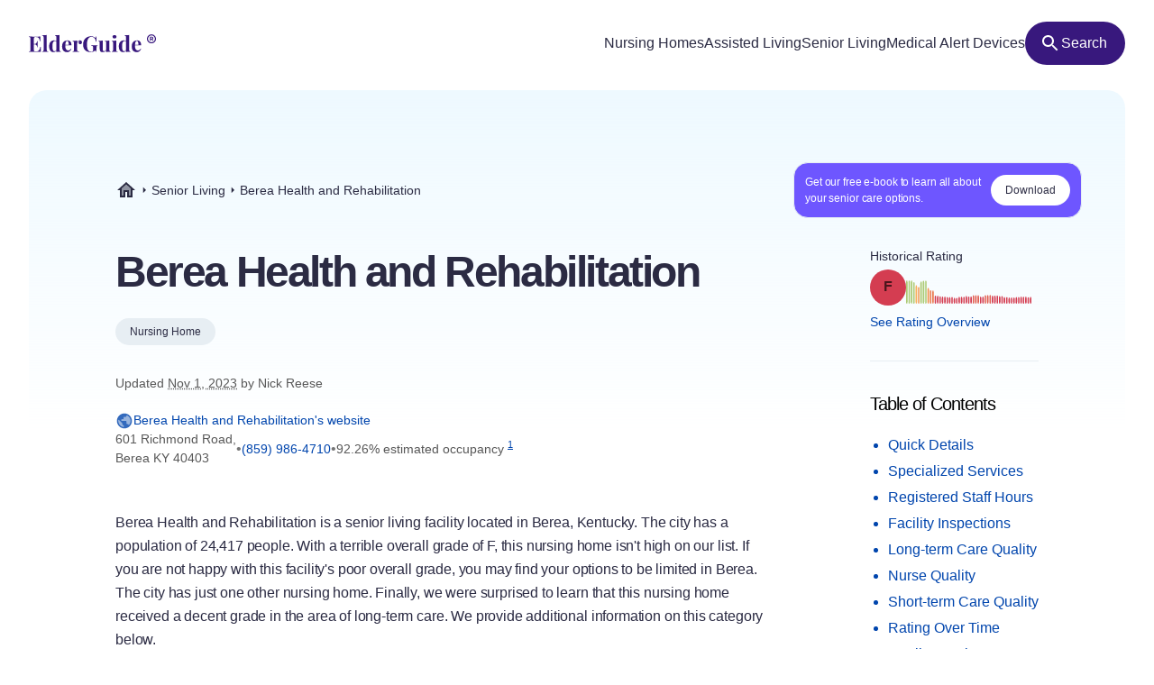

--- FILE ---
content_type: text/html
request_url: https://elderguide.com/senior-living/berea-health-and-rehabilitation-40403/
body_size: 49336
content:
<!DOCTYPE html><html lang="en"><head><meta charset="UTF-8" /><script defer> !function(f,b,e,v,n,t,s) {if(f.fbq)return;n=f.fbq=function(){n.callMethod? n.callMethod.apply(n,arguments):n.queue.push(arguments)}; if(!f._fbq)f._fbq=n;n.push=n;n.loaded=!0;n.version='2.0'; n.queue=[];t=b.createElement(e);t.async=!0; t.src=v;s=b.getElementsByTagName(e)[0]; s.parentNode.insertBefore(t,s)}(window,document,'script', 'https://connect.facebook.net/en_US/fbevents.js'); fbq('init', '729728285256590'); fbq('track', 'PageView'); </script><noscript><img height="1" width="1" src="https://www.facebook.com/tr?id=729728285256590&ev=PageView &noscript=1"/></noscript><script type="text/javascript"> window.__fetCDs = {}; window.__fetConfig = { links: true, buttons: true, scroll: false }; </script><title>Berea Health and Rehabilitation: Nursing Home Overview</title><meta property="og:title" content="Berea Health and Rehabilitation: Nursing Home Overview"><meta property="twitter:title" content="Berea Health and Rehabilitation: Nursing Home Overview"><link rel="canonical" href="https://elderguide.com/senior-living/berea-health-and-rehabilitation-40403/"><meta property="og:url" content="https://elderguide.com/senior-living/berea-health-and-rehabilitation-40403/"><meta name="description" content="We gave Berea Health and Rehabilitation a F rating, see why this nursing home should/shouldn't be a fit for your family."><meta property="og:description" content="We gave Berea Health and Rehabilitation a F rating, see why this nursing home should/shouldn't be a fit for your family."><meta name="twitter:description" content="We gave Berea Health and Rehabilitation a F rating, see why this nursing home should/shouldn't be a fit for your family."><meta property="og:site_name" content="Elder Guide"><meta property="og:type" content="website" /><meta property="og:locale" content="en_US" /><meta name="twitter:card" content="summary_large_image"><meta property="og:image" content="https://elderguide.com/images/site-images/caring-for-a-man-in-a-wheel-chair-ejs-1280.jpeg"><meta property="og:image:width" content="1200" /><meta property="og:image:height" content="630" /><script type="application/ld+json"> { "@context": "http://schema.org", "@type": "LocalBusiness", "@id": "185384", "name": "Berea Health and Rehabilitation", "description": "Berea Health and Rehabilitation is a medicaid and medicare certified, for profit nursing home in Berea, Kentucky.", "telephone": "+18599864710", "url": "https://bereahealthky.com/", "address": { "@type": "PostalAddress", "streetAddress": "601 Richmond Road", "addressLocality": "Berea", "addressRegion": "KY", "postalCode": "40403", "addressCountry": "USA" }, "geo": { "@type": "GeoCoordinates", "name": "Berea Health and Rehabilitation", "latitude": "37.593752", "longitude": "-84.283511" }, "review": { "@type": "Review", "reviewRating": { "@type": "Rating", "ratingValue": "5%" }, "author": { "@type": "Person", "name": "Nick Reese" }, "dateCreated": "Mon Dec 25 2023 16:06:33 GMT+0000 (Coordinated Universal Time)", "datePublished": "Mon Dec 25 2023 16:06:33 GMT+0000 (Coordinated Universal Time)", "dateModified": "2023-11-01", "reviewBody": "Berea Health and Rehabilitation is a senior living facility located in Berea, Kentucky. The city has a population of 24,417 people. With a terrible overall grade of F, this nursing home isn't high on our list. If you are not happy with this facility's poor overall grade, you may find your options to be limited in Berea. The city has just one other nursing home. Finally, we were surprised to learn that this nursing home received a decent grade in the area of long-term care. We provide additional information on this category below. Although we gave this facility a terrible overall grade, we awarded it a B- for our inspections rating. In fact, the facility received very impressive inspection report this year. Inspection ratings take several factors into consideration, including deficiencies, substantiated complaints and federal fines. You can find more information about each of these items by reviewing copies of nursing homes' inspection reports. This particular nursing home had just a single deficiency on its inspection report, which is still very impressive. At the end of the day, this was a generally favorable inspection report. Turning to the category of long-term care, this facility was awarded just a D in this category. Sadly, this ended up being one of its best areas. For patients seeking a permanent residence rather than skilled nursing, long-term care is a very important category. In addition to looking at the amount of care provided by aids and other staff, we also looked at the number of residents vaccinated for pneumonia. This facility administered the vaccine to 100 percent of its residents, which is more than the average nursing home. Surprisingly, this place was able to limit hospitalizations. With only 0.01 hospitalizations per 1,000 long-term resident days, this nursing home had fewer hospitalizations than many nursing homes. Unfortunately, a few of its other scores in the category weren't as favorable as these. Unfortunately, we gave this facility an F for its nursing grade. The nursing grade weighs numerous subcategories. The most important one is the amount of time nurses spent with residents. This particular place provided just 0.4 hours of nursing care per patient on a daily basis. This number is far below the national average. Lastly, we also looked at some nursing quality measures in determining our nursing ratings. This nursing home fared well when it comes to avoiding major falls and pressure ulcers. We consider these datapoints to be good indicators of the quality of nursing care. The last area we graded was short-term care. This facility was given a bottom of the barrel grade of F in that category. Short-term care grades are commonly employed to grade a facility's rehabilitation services. In order to have quality rehabilitation services, facilities generally need to feature better levels of highly skilled nursing services. Skilled nursing includes registered nurses, physical therapists, occupational therapists and other highly trained professionals. Based on its grade in this category, we were not surprised to discover that this nursing home was well below average in terms of its quantity of registered nurse and physical therapy hours offered to its residents based on the data we assessed. Frankly, this was what we expected here. The final item we considered in this category is the number of residents that who were able to eventually return home from the facility. This nursing home struggled quite a bit in this metric as well, with just 4.4 percent of its patients returning home." } } </script><meta name="viewport" content="width=device-width, initial-scale=1" /><script type="application/ld+json"> { "@context": "https://schema.org", "@type": "BreadcrumbList", "itemListElement": [{"@type":"ListItem","position":1,"name":"Elder Guide","item":"https://elderguide.com/"},{"@type":"ListItem","position":2,"name":"Senior Living","item":"https://elderguide.com/senior-living/"},{"@type":"ListItem","position":3,"name":"Berea Health and Rehabilitation","item":"https://elderguide.com/senior-living/berea-health-and-rehabilitation-40403/"}] }</script><meta name="robots" content="noarchive" data-svelte="svelte-dnmcyz"><meta name="theme-color" content="#38187D" data-svelte="svelte-dnmcyz"><meta http-equiv="X-UA-Compatible" content="ie=edge" data-svelte="svelte-dnmcyz"><link rel="apple-touch-icon" sizes="180x180" href="/apple-touch-icon.png" data-svelte="svelte-dnmcyz"><link rel="icon" type="image/png" sizes="32x32" href="/favicon-32x32.png" data-svelte="svelte-dnmcyz"><link rel="icon" type="image/png" sizes="16x16" href="/favicon-16x16.png" data-svelte="svelte-dnmcyz"><link rel="manifest" href="/site.webmanifest" data-svelte="svelte-dnmcyz"><link rel="prefetch" href="/_elderjs/svelte/components/EbookCTA/EbookPopupCTA.RUJM6YEI.js" as="script"><link rel="prefetch" href="/_elderjs/svelte/components/EbookCTA/EbookCTA.X5OMZGUB.js" as="script"><link rel="prefetch" href="/_elderjs/svelte/components/SparkBar/SparkBar.3RM7PZFX.js" as="script"><link rel="prefetch" href="/_elderjs/svelte/components/TableOfContents/MobileTOC.32RABDBJ.js" as="script"><link rel="prefetch" href="/_elderjs/svelte/components/HelpModal/HelpModal.N56IU2JM.js" as="script"><link rel="prefetch" href="/_elderjs/svelte/components/EbookCTA/EbookInlineCTA.K47ZR2ZO.js" as="script"><link rel="prefetch" href="/_elderjs/svelte/components/HeatmapCalendar/HeatmapCalendar.MAZE2LSW.js" as="script"><link rel="prefetch" href="/_elderjs/svelte/components/ContentFeedback/ContentFeedback.JKEBFAH3.js" as="script"><link rel="prefetch" href="/_elderjs/svelte/components/NewLineGraph/NewLineGraph.F76MFOZL.js" as="script"><link rel="prefetch" href="/_elderjs/svelte/components/Map/Map.AKZI3SFR.js" as="script"><link rel="prefetch" href="/_elderjs/svelte/components/Header/Header.GTFFWQR4.js" as="script"><link rel="prefetch" href="/_elderjs/props/ejs-573299630.json" as="fetch"><link rel="prefetch" href="/_elderjs/props/ejs-1417705273.json" as="fetch"><link rel="prefetch" href="/_elderjs/props/ejs--1666121889.json" as="fetch"><style type="text/css">@media (min-width:64rem){.lg\:col-end-2{grid-column-end:2}.lg\:row-start-3{grid-row-start:3}.lg\:row-start-4{grid-row-start:4}.lg\:row-end-\[9\]{grid-row-end:9}.lg\:mt-4{margin-top:1rem}.lg\:block{display:block}.lg\:flex{display:flex}.lg\:hidden{display:none}.lg\:h-12{height:3rem}.lg\:h-96{height:24rem}.lg\:w-fit{width:-webkit-fit-content;width:-moz-fit-content;width:fit-content}.lg\:items-center{align-items:center}.lg\:justify-center{justify-content:center}.lg\:gap-8{gap:2rem}.lg\:gap-1\.5{gap:.375rem}.lg\:rounded-full{border-radius:9999px}.lg\:border-b{border-bottom-width:1px}.lg\:border-gray-b{--tw-border-opacity:1;border-color:rgb(231 238 243 / var(--tw-border-opacity))}.lg\:bg-purple-100{--tw-bg-opacity:1;background-color:rgb(56 24 125 / var(--tw-bg-opacity))}.lg\:fill-white{fill:white}.lg\:px-12{padding-left:3rem;padding-right:3rem}.lg\:px-3{padding-left:.75rem;padding-right:.75rem}.lg\:pt-12{padding-top:3rem}.lg\:pb-8{padding-bottom:2rem}.lg\:pl-0{padding-left:0}.lg\:pb-6{padding-bottom:1.5rem}}.grade-fill-d{fill:#e15c4e}.grade-fill-f{fill:#d43d51}.grade-bg-b-minus{background:#f29553}@media (min-width:64rem){.lg\:col-end-2{grid-column-end:2}.lg\:row-start-3{grid-row-start:3}.lg\:row-start-4{grid-row-start:4}.lg\:row-end-\[9\]{grid-row-end:9}.lg\:mt-4{margin-top:1rem}.lg\:block{display:block}.lg\:flex{display:flex}.lg\:hidden{display:none}.lg\:h-12{height:3rem}.lg\:h-96{height:24rem}.lg\:w-fit{width:-webkit-fit-content;width:-moz-fit-content;width:fit-content}.lg\:grid-cols-3{grid-template-columns:repeat(3,minmax(0,1fr))}.lg\:items-center{align-items:center}.lg\:justify-center{justify-content:center}.lg\:gap-8{gap:2rem}.lg\:gap-1\.5{gap:.375rem}.lg\:rounded-full{border-radius:9999px}.lg\:border-b{border-bottom-width:1px}.lg\:border-gray-b{--tw-border-opacity:1;border-color:rgb(231 238 243 / var(--tw-border-opacity))}.lg\:bg-purple-100{--tw-bg-opacity:1;background-color:rgb(56 24 125 / var(--tw-bg-opacity))}.lg\:fill-white{fill:white}.lg\:px-12{padding-left:3rem;padding-right:3rem}.lg\:px-3{padding-left:.75rem;padding-right:.75rem}.lg\:pt-12{padding-top:3rem}.lg\:pb-8{padding-bottom:2rem}.lg\:pl-0{padding-left:0}.lg\:pb-6{padding-bottom:1.5rem}}.\[\&\>div\]\:inline>div{display:inline}@media (min-width:48rem){.md\:col-start-1{grid-column-start:1}.md\:col-start-2{grid-column-start:2}.md\:col-end-3{grid-column-end:3}.md\:row-start-4{grid-row-start:4}.md\:row-start-5{grid-row-start:5}.md\:row-start-6{grid-row-start:6}.md\:mb-0{margin-bottom:0}.md\:mt-2{margin-top:.5rem}.md\:mb-4{margin-bottom:1rem}.md\:block{display:block}.md\:flex{display:flex}.md\:grid{display:grid}.md\:hidden{display:none}.md\:grid-cols-1fr-auto{grid-template-columns:minmax(0,1fr) auto}.md\:items-center{align-items:center}.md\:gap-5{gap:1.25rem}.md\:px-8{padding-left:2rem;padding-right:2rem}.md\:pb-5{padding-bottom:1.25rem}.md\:pt-6{padding-top:1.5rem}.md\:text-40{font-size:2.5rem}.md\:text-gray-200{--tw-text-opacity:1;color:rgb(88 88 88 / var(--tw-text-opacity))}}@media (min-width:23.4375rem){.xxs\:h-6{height:1.5rem}.xxs\:w-6{width:1.5rem}.xxs\:text-14{font-size:.875rem}.xxs\:text-16{font-size:1rem}}@media (min-width:37.5rem){.sm\:mb-12{margin-bottom:3rem}.sm\:mb-8{margin-bottom:2rem}.sm\:block{display:block}.sm\:h-72{height:18rem}.sm\:px-5{padding-left:1.25rem;padding-right:1.25rem}.sm\:text-36{font-size:2.25rem}}@media (min-width:48rem){.md\:col-start-1{grid-column-start:1}.md\:col-start-2{grid-column-start:2}.md\:col-end-3{grid-column-end:3}.md\:col-end-2{grid-column-end:2}.md\:row-start-4{grid-row-start:4}.md\:row-start-5{grid-row-start:5}.md\:row-start-6{grid-row-start:6}.md\:row-start-7{grid-row-start:7}.md\:mb-0{margin-bottom:0}.md\:mt-2{margin-top:.5rem}.md\:mb-4{margin-bottom:1rem}.md\:block{display:block}.md\:flex{display:flex}.md\:grid{display:grid}.md\:hidden{display:none}.md\:grid-cols-1fr-auto{grid-template-columns:minmax(0,1fr) auto}.md\:items-center{align-items:center}.md\:gap-5{gap:1.25rem}.md\:px-8{padding-left:2rem;padding-right:2rem}.md\:pb-5{padding-bottom:1.25rem}.md\:pt-6{padding-top:1.5rem}.md\:text-40{font-size:2.5rem}.md\:text-gray-200{--tw-text-opacity:1;color:rgb(88 88 88 / var(--tw-text-opacity))}}@media (min-width:64rem){.lg\:col-end-2{grid-column-end:2}.lg\:row-start-3{grid-row-start:3}.lg\:row-start-4{grid-row-start:4}.lg\:row-end-\[9\]{grid-row-end:9}.lg\:mt-4{margin-top:1rem}.lg\:block{display:block}.lg\:flex{display:flex}.lg\:hidden{display:none}.lg\:h-12{height:3rem}.lg\:h-96{height:24rem}.lg\:w-fit{width:-webkit-fit-content;width:-moz-fit-content;width:fit-content}.lg\:w-44{width:11rem}.lg\:flex-col{flex-direction:column}.lg\:items-center{align-items:center}.lg\:justify-center{justify-content:center}.lg\:gap-8{gap:2rem}.lg\:gap-1\.5{gap:.375rem}.lg\:overflow-visible{overflow:visible}.lg\:rounded-full{border-radius:9999px}.lg\:border-b{border-bottom-width:1px}.lg\:border-gray-b{--tw-border-opacity:1;border-color:rgb(231 238 243 / var(--tw-border-opacity))}.lg\:bg-purple-100{--tw-bg-opacity:1;background-color:rgb(56 24 125 / var(--tw-bg-opacity))}.lg\:fill-white{fill:white}.lg\:px-12{padding-left:3rem;padding-right:3rem}.lg\:px-3{padding-left:.75rem;padding-right:.75rem}.lg\:pt-12{padding-top:3rem}.lg\:pb-8{padding-bottom:2rem}.lg\:pl-0{padding-left:0}.lg\:pb-6{padding-bottom:1.5rem}}@media (min-width:80rem){.xl\:mt-5{margin-top:1.25rem}.xl\:mb-8{margin-bottom:2rem}.xl\:mb-5{margin-bottom:1.25rem}.xl\:block{display:block}.xl\:gap-4{gap:1rem}.xl\:pr-5{padding-right:1.25rem}.xl\:pl-4{padding-left:1rem}.xl\:pl-24{padding-left:6rem}.xl\:pt-20{padding-top:5rem}.xl\:pr-24{padding-right:6rem}.xl\:pl-16{padding-left:4rem}.xl\:pb-8{padding-bottom:2rem}.xl\:text-16{font-size:1rem}.xl\:text-48{font-size:3rem}.xl\:leading-135{line-height:1.35}}*,::after,::before{box-sizing:border-box;border:0 solid currentColor;--tw-border-spacing-x:0;--tw-border-spacing-y:0;--tw-translate-x:0;--tw-translate-y:0;--tw-rotate:0;--tw-skew-x:0;--tw-skew-y:0;--tw-scale-x:1;--tw-scale-y:1;--tw-pan-x: ;--tw-pan-y: ;--tw-pinch-zoom: ;--tw-scroll-snap-strictness:proximity;--tw-ordinal: ;--tw-slashed-zero: ;--tw-numeric-figure: ;--tw-numeric-spacing: ;--tw-numeric-fraction: ;--tw-ring-inset: ;--tw-ring-offset-width:0px;--tw-ring-offset-color:#fff;--tw-ring-color:rgb(59 130 246 / 0.5);--tw-ring-offset-shadow:0 0 #0000;--tw-ring-shadow:0 0 #0000;--tw-shadow:0 0 #0000;--tw-shadow-colored:0 0 #0000;--tw-blur: ;--tw-brightness: ;--tw-contrast: ;--tw-grayscale: ;--tw-hue-rotate: ;--tw-invert: ;--tw-saturate: ;--tw-sepia: ;--tw-drop-shadow: ;--tw-backdrop-blur: ;--tw-backdrop-brightness: ;--tw-backdrop-contrast: ;--tw-backdrop-grayscale: ;--tw-backdrop-hue-rotate: ;--tw-backdrop-invert: ;--tw-backdrop-opacity: ;--tw-backdrop-saturate: ;--tw-backdrop-sepia: }::after,::before{--tw-content:''}html{line-height:1.5;-webkit-text-size-adjust:100%;tab-size:4;font-family:-apple-system,Inter,Roboto,Helvetica,Sans-Serif}body{margin:0;line-height:inherit}h1,h2{font-size:inherit;font-weight:inherit}a{color:inherit;text-decoration:inherit}sup{font-size:75%;line-height:0;position:relative;vertical-align:baseline;top:-.5em}button{font-family:inherit;font-size:100%;font-weight:inherit;line-height:inherit;color:inherit;margin:0;padding:0;text-transform:none;-webkit-appearance:button;background-color:transparent;background-image:none}:-moz-focusring{outline:auto}:-moz-ui-invalid{box-shadow:none}::-webkit-inner-spin-button,::-webkit-outer-spin-button{height:auto}::-webkit-search-decoration{-webkit-appearance:none}::-webkit-file-upload-button{-webkit-appearance:button;font:inherit}h1,h2,p{margin:0}ul{list-style:none;margin:0;padding:0}img,svg{display:block;vertical-align:middle}img{max-width:100%;height:auto}::-webkit-backdrop{--tw-border-spacing-x:0;--tw-border-spacing-y:0;--tw-translate-x:0;--tw-translate-y:0;--tw-rotate:0;--tw-skew-x:0;--tw-skew-y:0;--tw-scale-x:1;--tw-scale-y:1;--tw-pan-x: ;--tw-pan-y: ;--tw-pinch-zoom: ;--tw-scroll-snap-strictness:proximity;--tw-ordinal: ;--tw-slashed-zero: ;--tw-numeric-figure: ;--tw-numeric-spacing: ;--tw-numeric-fraction: ;--tw-ring-inset: ;--tw-ring-offset-width:0px;--tw-ring-offset-color:#fff;--tw-ring-color:rgb(59 130 246 / 0.5);--tw-ring-offset-shadow:0 0 #0000;--tw-ring-shadow:0 0 #0000;--tw-shadow:0 0 #0000;--tw-shadow-colored:0 0 #0000;--tw-blur: ;--tw-brightness: ;--tw-contrast: ;--tw-grayscale: ;--tw-hue-rotate: ;--tw-invert: ;--tw-saturate: ;--tw-sepia: ;--tw-drop-shadow: ;--tw-backdrop-blur: ;--tw-backdrop-brightness: ;--tw-backdrop-contrast: ;--tw-backdrop-grayscale: ;--tw-backdrop-hue-rotate: ;--tw-backdrop-invert: ;--tw-backdrop-opacity: ;--tw-backdrop-saturate: ;--tw-backdrop-sepia: }::backdrop{--tw-border-spacing-x:0;--tw-border-spacing-y:0;--tw-translate-x:0;--tw-translate-y:0;--tw-rotate:0;--tw-skew-x:0;--tw-skew-y:0;--tw-scale-x:1;--tw-scale-y:1;--tw-pan-x: ;--tw-pan-y: ;--tw-pinch-zoom: ;--tw-scroll-snap-strictness:proximity;--tw-ordinal: ;--tw-slashed-zero: ;--tw-numeric-figure: ;--tw-numeric-spacing: ;--tw-numeric-fraction: ;--tw-ring-inset: ;--tw-ring-offset-width:0px;--tw-ring-offset-color:#fff;--tw-ring-color:rgb(59 130 246 / 0.5);--tw-ring-offset-shadow:0 0 #0000;--tw-ring-shadow:0 0 #0000;--tw-shadow:0 0 #0000;--tw-shadow-colored:0 0 #0000;--tw-blur: ;--tw-brightness: ;--tw-contrast: ;--tw-grayscale: ;--tw-hue-rotate: ;--tw-invert: ;--tw-saturate: ;--tw-sepia: ;--tw-drop-shadow: ;--tw-backdrop-blur: ;--tw-backdrop-brightness: ;--tw-backdrop-contrast: ;--tw-backdrop-grayscale: ;--tw-backdrop-hue-rotate: ;--tw-backdrop-invert: ;--tw-backdrop-opacity: ;--tw-backdrop-saturate: ;--tw-backdrop-sepia: }.sr-only{position:absolute;width:1px;height:1px;padding:0;margin:-1px;overflow:hidden;clip:rect(0,0,0,0);white-space:nowrap;border-width:0}.fixed{position:fixed}.absolute{position:absolute}.relative{position:relative}.top-4{top:1rem}.left-1\/2{left:50%}.-top-px{top:-1px}.right-0{right:0}.top-0{top:0}.z-header{z-index:103}.-z-\[1\]{z-index:-1}.mx-auto{margin-left:auto;margin-right:auto}.mb-4{margin-bottom:1rem}.mt-8{margin-top:2rem}.mt-10{margin-top:2.5rem}.mt-2{margin-top:.5rem}.mb-1{margin-bottom:.25rem}.mb-5{margin-bottom:1.25rem}.-mb-64{margin-bottom:-16rem}.mt-6{margin-top:1.5rem}.mt-0\.5{margin-top:.125rem}.mb-3{margin-bottom:.75rem}.mb-6{margin-bottom:1.5rem}.mb-10{margin-bottom:2.5rem}.mb-16{margin-bottom:4rem}.block{display:block}.flex{display:flex}.inline-flex{display:inline-flex}.grid{display:grid}.hidden{display:none}.h-10{height:2.5rem}.h-full{height:100%}.h-64{height:16rem}.h-5{height:1.25rem}.h-16{height:4rem}.w-full{width:100%}.w-fit{width:-webkit-fit-content;width:-moz-fit-content;width:fit-content}.w-5{width:1.25rem}.w-12{width:3rem}.w-10{width:2.5rem}.min-w-48{min-width:12rem}.max-w-full{max-width:100%}.max-w-80rem{max-width:80rem}.shrink-0{flex-shrink:0}.-translate-x-1\/2{--tw-translate-x:-50%;-webkit-transform:translate(var(--tw-translate-x),var(--tw-translate-y)) rotate(var(--tw-rotate)) skewX(var(--tw-skew-x)) skewY(var(--tw-skew-y)) scaleX(var(--tw-scale-x)) scaleY(var(--tw-scale-y));transform:translate(var(--tw-translate-x),var(--tw-translate-y)) rotate(var(--tw-rotate)) skewX(var(--tw-skew-x)) skewY(var(--tw-skew-y)) scaleX(var(--tw-scale-x)) scaleY(var(--tw-scale-y))}.-translate-y-64{--tw-translate-y:-16rem;-webkit-transform:translate(var(--tw-translate-x),var(--tw-translate-y)) rotate(var(--tw-rotate)) skewX(var(--tw-skew-x)) skewY(var(--tw-skew-y)) scaleX(var(--tw-scale-x)) scaleY(var(--tw-scale-y));transform:translate(var(--tw-translate-x),var(--tw-translate-y)) rotate(var(--tw-rotate)) skewX(var(--tw-skew-x)) skewY(var(--tw-skew-y)) scaleX(var(--tw-scale-x)) scaleY(var(--tw-scale-y))}.rotate-180{--tw-rotate:180deg;-webkit-transform:translate(var(--tw-translate-x),var(--tw-translate-y)) rotate(var(--tw-rotate)) skewX(var(--tw-skew-x)) skewY(var(--tw-skew-y)) scaleX(var(--tw-scale-x)) scaleY(var(--tw-scale-y));transform:translate(var(--tw-translate-x),var(--tw-translate-y)) rotate(var(--tw-rotate)) skewX(var(--tw-skew-x)) skewY(var(--tw-skew-y)) scaleX(var(--tw-scale-x)) scaleY(var(--tw-scale-y))}.snap-x{scroll-snap-type:x var(--tw-scroll-snap-strictness)}.snap-mandatory{--tw-scroll-snap-strictness:mandatory}.snap-start{scroll-snap-align:start}.list-disc{list-style-type:disc}.flex-col{flex-direction:column}.flex-wrap{flex-wrap:wrap}.items-center{align-items:center}.justify-center{justify-content:center}.justify-between{justify-content:space-between}.gap-1{gap:.25rem}.gap-4{gap:1rem}.gap-2{gap:.5rem}.gap-3{gap:.75rem}.gap-8{gap:2rem}.justify-self-center{justify-self:center}.overflow-auto{overflow:auto}.overflow-hidden{overflow:hidden}.whitespace-nowrap{white-space:nowrap}.rounded-full{border-radius:9999px}.rounded-16{border-radius:1rem}.rounded-t-20{border-top-left-radius:1.25rem;border-top-right-radius:1.25rem}.border-l-2{border-left-width:2px}.border-gray-100{--tw-border-opacity:1;border-color:rgb(43 43 67 / var(--tw-border-opacity))}.border-purple-450{--tw-border-opacity:1;border-color:rgb(214 213 233 / var(--tw-border-opacity))}.bg-purple-400{--tw-bg-opacity:1;background-color:rgb(241 241 255 / var(--tw-bg-opacity))}.bg-gray-b{--tw-bg-opacity:1;background-color:rgb(231 238 243 / var(--tw-bg-opacity))}.bg-gradient-to-b{background-image:linear-gradient(to bottom,var(--tw-gradient-stops))}.bg-gradient-to-r{background-image:linear-gradient(to right,var(--tw-gradient-stops))}.from-blue-500{--tw-gradient-from:#EEF9FF;--tw-gradient-to:rgb(238 249 255 / 0);--tw-gradient-stops:var(--tw-gradient-from),var(--tw-gradient-to)}.from-transparent{--tw-gradient-from:transparent;--tw-gradient-to:rgb(0 0 0 / 0);--tw-gradient-stops:var(--tw-gradient-from),var(--tw-gradient-to)}.to-white{--tw-gradient-to:white}.fill-purple-200{fill:#58389A}.fill-green-200{fill:#34A700}.fill-red-100{fill:#CA3737}.fill-blue-100\/80{fill:rgb(0 69 173 / 0.8)}.fill-gray-300{fill:#757575}.fill-purple-100{fill:#38187D}.fill-transparent{fill:transparent}.fill-gray-100{fill:#2B2B43}.p-4{padding:1rem}.p-3{padding:.75rem}.px-4{padding-left:1rem;padding-right:1rem}.px-3{padding-left:.75rem;padding-right:.75rem}.px-5{padding-left:1.25rem;padding-right:1.25rem}.px-2{padding-left:.5rem;padding-right:.5rem}.py-1\.5{padding-top:.375rem;padding-bottom:.375rem}.pl-4{padding-left:1rem}.pl-1{padding-left:.25rem}.pt-1{padding-top:.25rem}.pb-6{padding-bottom:1.5rem}.pl-5{padding-left:1.25rem}.text-center{text-align:center}.font-sans{font-family:-apple-system,Inter,Roboto,Helvetica,Sans-Serif}.text-14{font-size:.875rem}.text-12{font-size:.75rem}.text-16{font-size:1rem}.text-32{font-size:2rem}.text-20{font-size:1.25rem}.font-semibold{font-weight:600}.font-medium{font-weight:500}.font-normal{font-weight:400}.leading-100{line-height:1}.leading-115{line-height:1.15}.leading-135{line-height:1.35}.leading-125{line-height:1.25}.tracking-paragraph{letter-spacing:-.01em}.tracking-title{letter-spacing:-.05em}.tracking-subtitle{letter-spacing:-.03em}.text-black-a65{color:rgba(0,0,0,.65)}.text-blue-100{--tw-text-opacity:1;color:rgb(0 69 173 / var(--tw-text-opacity))}.text-gray-200{--tw-text-opacity:1;color:rgb(88 88 88 / var(--tw-text-opacity))}.text-gray-100{--tw-text-opacity:1;color:rgb(43 43 67 / var(--tw-text-opacity))}.text-gray-300{--tw-text-opacity:1;color:rgb(117 117 117 / var(--tw-text-opacity))}.text-purple-100{--tw-text-opacity:1;color:rgb(56 24 125 / var(--tw-text-opacity))}.text-white{--tw-text-opacity:1;color:rgb(255 255 255 / var(--tw-text-opacity))}.underline{-webkit-text-decoration-line:underline;text-decoration-line:underline}.opacity-0{opacity:0}.shadow-md{--tw-shadow:0 4px 6px -1px rgb(0 0 0 / 0.1),0 2px 4px -2px rgb(0 0 0 / 0.1);--tw-shadow-colored:0 4px 6px -1px var(--tw-shadow-color),0 2px 4px -2px var(--tw-shadow-color);box-shadow:var(--tw-ring-offset-shadow,0 0 #0000),var(--tw-ring-shadow,0 0 #0000),var(--tw-shadow)}.outline-none{outline:transparent solid 2px;outline-offset:2px}.word-break-word{word-break:break-word}.hide-scrollbars::-webkit-scrollbar{display:none}.hide-scrollbars{-ms-overflow-style:none;scrollbar-width:none}.btn-primary{align-items:center;gap:.75rem;border-radius:1.25rem;--tw-bg-opacity:1;background-color:rgb(56 24 125 / var(--tw-bg-opacity));padding:1rem 1.5rem;text-align:center;font-size:1rem;font-weight:500;line-height:1.15;--tw-text-opacity:1;color:rgb(255 255 255 / var(--tw-text-opacity));outline:transparent solid 2px;outline-offset:2px}.btn-secondary-small{height:2rem;align-items:center;gap:.5rem;border-radius:.75rem;--tw-bg-opacity:1;background-color:rgb(241 241 255 / var(--tw-bg-opacity));padding-left:.75rem;padding-right:.75rem;font-size:.875rem;font-weight:500;--tw-text-opacity:1;color:rgb(56 24 125 / var(--tw-text-opacity));outline:transparent solid 2px;outline-offset:2px}.article-content:not(.docs)>p:not(.not-content){margin-bottom:1rem;font-family:-apple-system,Inter,Roboto,Helvetica,Sans-Serif;font-size:.875rem;line-height:1.65;letter-spacing:-.01em;--tw-text-opacity:1;color:rgb(43 43 67 / var(--tw-text-opacity))}.grade-fill-a-plus{fill:#3d996e}.grade-fill-a{fill:#62aa6f}.grade-fill-a-minus{fill:#86ba71}.grade-fill-b-plus{fill:#acca74}.grade-fill-b{fill:#f7b15d}.grade-fill-b-minus{fill:#f29553}.grade-fill-c{fill:#eb794e}.grade-bg-a-minus{background:#86ba71}.after\:content-\[attr\(data-grade\)\]::after{--tw-content:attr(data-grade);content:var(--tw-content)}.last\:mb-4:last-child{margin-bottom:1rem}@media (min-width:23.4375rem){.article-content:not(.docs)>p:not(.not-content){font-size:1rem}.xxs\:h-6{height:1.5rem}.xxs\:w-6{width:1.5rem}.xxs\:text-14{font-size:.875rem}.xxs\:text-16{font-size:1rem}.xxs\:text-24{font-size:1.5rem}}@media (min-width:27rem){.xs\:p-5{padding:1.25rem}.xs\:px-5{padding-left:1.25rem;padding-right:1.25rem}}@media (min-width:37.5rem){.sm\:mb-12{margin-bottom:3rem}.sm\:mb-8{margin-bottom:2rem}.sm\:block{display:block}.sm\:h-72{height:18rem}.sm\:grid-cols-2{grid-template-columns:repeat(2,minmax(0,1fr))}.sm\:px-5{padding-left:1.25rem;padding-right:1.25rem}.sm\:text-36{font-size:2.25rem}}@media (min-width:48rem){.md\:col-start-1{grid-column-start:1}.md\:col-start-2{grid-column-start:2}.md\:col-end-3{grid-column-end:3}.md\:col-end-2{grid-column-end:2}.md\:row-start-4{grid-row-start:4}.md\:row-start-5{grid-row-start:5}.md\:row-start-6{grid-row-start:6}.md\:row-start-7{grid-row-start:7}.md\:mb-0{margin-bottom:0}.md\:mt-2{margin-top:.5rem}.md\:mb-4{margin-bottom:1rem}.md\:block{display:block}.md\:flex{display:flex}.md\:grid{display:grid}.md\:hidden{display:none}.md\:grid-cols-1fr-auto{grid-template-columns:minmax(0,1fr) auto}.md\:items-center{align-items:center}.md\:gap-5{gap:1.25rem}.md\:gap-y-4{row-gap:1rem}.md\:px-8{padding-left:2rem;padding-right:2rem}.md\:pb-5{padding-bottom:1.25rem}.md\:pt-6{padding-top:1.5rem}.md\:text-40{font-size:2.5rem}.md\:text-20{font-size:1.25rem}.md\:text-gray-200{--tw-text-opacity:1;color:rgb(88 88 88 / var(--tw-text-opacity))}}@media (min-width:64rem){.lg\:col-end-2{grid-column-end:2}.lg\:row-start-3{grid-row-start:3}.lg\:row-start-4{grid-row-start:4}.lg\:row-end-\[9\]{grid-row-end:9}.lg\:mt-4{margin-top:1rem}.lg\:block{display:block}.lg\:flex{display:flex}.lg\:hidden{display:none}.lg\:h-12{height:3rem}.lg\:h-96{height:24rem}.lg\:w-fit{width:-webkit-fit-content;width:-moz-fit-content;width:fit-content}.lg\:w-44{width:11rem}.lg\:grid-cols-3{grid-template-columns:repeat(3,minmax(0,1fr))}.lg\:flex-col{flex-direction:column}.lg\:items-center{align-items:center}.lg\:justify-center{justify-content:center}.lg\:gap-8{gap:2rem}.lg\:gap-1\.5{gap:.375rem}.lg\:overflow-visible{overflow:visible}.lg\:rounded-full{border-radius:9999px}.lg\:border-b{border-bottom-width:1px}.lg\:border-gray-b{--tw-border-opacity:1;border-color:rgb(231 238 243 / var(--tw-border-opacity))}.lg\:bg-purple-100{--tw-bg-opacity:1;background-color:rgb(56 24 125 / var(--tw-bg-opacity))}.lg\:fill-white{fill:white}.lg\:px-12{padding-left:3rem;padding-right:3rem}.lg\:px-3{padding-left:.75rem;padding-right:.75rem}.lg\:pt-12{padding-top:3rem}.lg\:pb-8{padding-bottom:2rem}.lg\:pl-0{padding-left:0}.lg\:pb-6{padding-bottom:1.5rem}}@media (min-width:80rem){.xl\:mt-5{margin-top:1.25rem}.xl\:mb-8{margin-bottom:2rem}.xl\:mb-5{margin-bottom:1.25rem}.xl\:block{display:block}.xl\:gap-4{gap:1rem}.xl\:pr-5{padding-right:1.25rem}.xl\:pl-4{padding-left:1rem}.xl\:pl-24{padding-left:6rem}.xl\:pt-20{padding-top:5rem}.xl\:pr-24{padding-right:6rem}.xl\:pl-16{padding-left:4rem}.xl\:pb-8{padding-bottom:2rem}.xl\:text-16{font-size:1rem}.xl\:text-48{font-size:3rem}.xl\:text-24{font-size:1.5rem}.xl\:leading-135{line-height:1.35}}@media (min-width:90rem){.xxl\:mt-8{margin-top:2rem}.xxl\:px-0{padding-left:0;padding-right:0}}</style><link href="/tailwind.css" rel="stylesheet" /><link id="ejs-public-css" rel="stylesheet" href="/_elderjs/assets/svelte-7d2171d9f889cfb96804c317618c9b08.css" media="all" /><style>.ejs {display: block;position: relative;height: 0;width: 100%;} .ejs img.lazy{position: absolute;top: 0;left: 0;width: 100%;height: 100%;display: block;} .ejs .placeholder{ position: absolute; top: 0; left: 0; width: 100%; height: 100%; display: block; z-index:9; background-repeat: no-repeat; background-size: cover; background-color: white; } .blur-up { -webkit-filter: blur(1px); filter: blur(1px); transition: filter 400ms, -webkit-filter 400ms; } .blur-up.loaded { -webkit-filter: blur(0); filter: blur(0); } .placeholder { transition: opacity 400ms; opacity: 1; } .placeholder.loaded { opacity:0; } </style></head><body class="providerNursingHome"><svg width="0" height="0" style="position:absolute"><symbol viewBox="-160 -160 576 832" id="arrows-alt-v" xmlns="http://www.w3.org/2000/svg"><path d="M227.03 388.97H156V123.03h71.03c10.691 0 16.045-12.926 8.485-20.485l-99.029-99.03c-4.686-4.686-12.284-4.686-16.971 0l-99.029 99.03c-7.56 7.56-2.206 20.485 8.485 20.485H100v265.94H28.97c-10.691 0-16.045 12.926-8.485 20.485l99.029 99.03c4.686 4.686 12.284 4.686 16.971 0l99.029-99.03c7.56-7.559 2.206-20.485-8.484-20.485z" /></symbol><symbol viewBox="-160 -160 704 832" id="award" xmlns="http://www.w3.org/2000/svg"><defs><style>.bfa-secondary{opacity:.4}</style></defs><path d="M382.78 448.69L324 304.23a40.63 40.63 0 01-22.23 15.62C280 325.78 278.26 324.44 263 340a39.72 39.72 0 01-49.73 5.82 39.68 39.68 0 00-42.53 0A39.73 39.73 0 01121 340c-14.73-15-16.4-14-38.73-20.12a40.54 40.54 0 01-22.07-15.4L1.2 448.7a16 16 0 0015.43 22l52.69-2 36.22 38.3a16 16 0 0022.62.61A16.23 16.23 0 00132 502l60.15-147.1L252 502a16 16 0 0026.43 5l36.25-38.28 52.69 2A16 16 0 00384 455.33a16.23 16.23 0 00-1.22-6.64zM192 240a64 64 0 10-64-64 64 64 0 0064 64z" class="bfa-secondary" /><path d="M366.62 152.72a41.51 41.51 0 00-10.42-39.59c-20.41-20.77-18.47-17.35-25.95-45.74a40.66 40.66 0 00-28.47-29c-27.88-7.61-24.52-5.62-45-26.41A39.79 39.79 0 00218 1.39c-27.92 7.6-24 7.6-51.95 0A39.8 39.8 0 00127.16 12c-20.41 20.78-17 18.8-44.94 26.41a40.66 40.66 0 00-28.47 29c-7.47 28.39-5.54 25-25.95 45.75a41.46 41.46 0 00-10.42 39.58c7.47 28.36 7.48 24.4 0 52.82a41.52 41.52 0 0010.42 39.57c20.41 20.78 18.47 17.35 26 45.75a40.64 40.64 0 0028.47 29C104.6 326 106.27 325 121 340a39.74 39.74 0 0049.74 5.82 39.68 39.68 0 0142.53 0A39.73 39.73 0 00263 340c15.28-15.55 17-14.21 38.79-20.14a40.64 40.64 0 0028.47-29c7.48-28.4 5.54-25 25.95-45.75a41.49 41.49 0 0010.42-39.58c-7.48-28.36-7.49-24.4-.01-52.81zM192 272a96 96 0 1196-96 96 96 0 01-96 96z" class="bfa-primary" /></symbol><symbol viewBox="-160 -160 832 832" id="check" xmlns="http://www.w3.org/2000/svg"><path d="M173.898 439.404l-166.4-166.4c-9.997-9.997-9.997-26.206 0-36.204l36.203-36.204c9.997-9.998 26.207-9.998 36.204 0L192 312.69 432.095 72.596c9.997-9.997 26.207-9.997 36.204 0l36.203 36.204c9.997 9.997 9.997 26.206 0 36.204l-294.4 294.401c-9.998 9.997-26.207 9.997-36.204-.001z" /></symbol><symbol fill="none" viewBox="-10 -10 44 44" id="close" xmlns="http://www.w3.org/2000/svg"><path d="M24 2.417L21.583 0 12 9.583 2.417 0 0 2.417 9.583 12 0 21.583 2.417 24 12 14.417 21.583 24 24 21.583 14.417 12 24 2.417z" fill="#05395B" /></symbol><symbol viewBox="-160 -160 768 832" id="compress" xmlns="http://www.w3.org/2000/svg"><path d="M436 192H312c-13.3 0-24-10.7-24-24V44c0-6.6 5.4-12 12-12h24c6.6 0 12 5.4 12 12v100h100c6.6 0 12 5.4 12 12v24c0 6.6-5.4 12-12 12zm-276-24V44c0-6.6-5.4-12-12-12h-24c-6.6 0-12 5.4-12 12v100H12c-6.6 0-12 5.4-12 12v24c0 6.6 5.4 12 12 12h124c13.3 0 24-10.7 24-24zm0 300V344c0-13.3-10.7-24-24-24H12c-6.6 0-12 5.4-12 12v24c0 6.6 5.4 12 12 12h100v100c0 6.6 5.4 12 12 12h24c6.6 0 12-5.4 12-12zm176 0V368h100c6.6 0 12-5.4 12-12v-24c0-6.6-5.4-12-12-12H312c-13.3 0-24 10.7-24 24v124c0 6.6 5.4 12 12 12h24c6.6 0 12-5.4 12-12z" /></symbol><symbol viewBox="-160 -160 832 832" id="envelope" xmlns="http://www.w3.org/2000/svg"><path d="M464 64H48C21.49 64 0 85.49 0 112v288c0 26.51 21.49 48 48 48h416c26.51 0 48-21.49 48-48V112c0-26.51-21.49-48-48-48zm0 48v40.805c-22.422 18.259-58.168 46.651-134.587 106.49-16.841 13.247-50.201 45.072-73.413 44.701-23.208.375-56.579-31.459-73.413-44.701C106.18 199.465 70.425 171.067 48 152.805V112h416zM48 400V214.398c22.914 18.251 55.409 43.862 104.938 82.646 21.857 17.205 60.134 55.186 103.062 54.955 42.717.231 80.509-37.199 103.053-54.947 49.528-38.783 82.032-64.401 104.947-82.653V400H48z" /></symbol><symbol viewBox="-160 -160 768 832" id="expand-arrows" xmlns="http://www.w3.org/2000/svg"><path d="M447.9 332l.1 136c0 6.6-5.4 12-12 12l-136-.1c-6.6 0-12-5.4-12-12v-27.8c0-6.7 5.5-12.1 12.2-12l61.4 2.3 1.4-1.4-139-139L85 429l1.4 1.4 61.4-2.3c6.7-.1 12.2 5.3 12.2 12v27.8c0 6.6-5.4 12-12 12L12 480c-6.6 0-12-5.4-12-12l.1-136c0-6.6 5.4-12 12-12h27.8c6.7 0 12.1 5.5 12 12.2l-2.3 61.4L51 395l139-139L51 117l-1.4 1.4 2.3 61.4c.1 6.7-5.3 12.2-12 12.2H12.1c-6.6 0-12-5.4-12-12L0 44c0-6.6 5.4-12 12-12l136 .1c6.6 0 12 5.4 12 12v27.8c0 6.7-5.5 12.1-12.2 12l-61.4-2.3L85 83l139 139L363 83l-1.4-1.4-61.4 2.3c-6.7.1-12.2-5.3-12.2-12V44.1c0-6.6 5.4-12 12-12l136-.1c6.6 0 12 5.4 12 12l-.1 136c0 6.6-5.4 12-12 12h-27.8c-6.7 0-12.1-5.5-12-12.2l2.3-61.4-1.4-1.4-139 139 139 139 1.4-1.4-2.3-61.4c-.1-6.7 5.3-12.2 12-12.2h27.8c6.6 0 12 5.4 12 12z" /></symbol><symbol viewBox="-180 -180 936 872" id="home-lg-alt" xmlns="http://www.w3.org/2000/svg"><path d="M288 115L69.47 307.71c-1.62 1.46-3.69 2.14-5.47 3.35V496a16 16 0 0016 16h128a16 16 0 0016-16V368a16 16 0 0116-16h96a16 16 0 0116 16v128a16 16 0 0016 16h128a16 16 0 0016-16V311.1c-1.7-1.16-3.72-1.82-5.26-3.2zm282.69 121.28l-255.94-226a39.85 39.85 0 00-53.45 0l-256 226a16 16 0 00-1.21 22.6L25.5 282.7a16 16 0 0022.6 1.21L277.42 81.63a16 16 0 0121.17 0L527.91 283.9a16 16 0 0022.6-1.21l21.4-23.82a16 16 0 00-1.22-22.59z" /></symbol><symbol viewBox="-160 -160 832 832" id="info-circle" xmlns="http://www.w3.org/2000/svg"><path d="M256 8C119.043 8 8 119.083 8 256c0 136.997 111.043 248 248 248s248-111.003 248-248C504 119.083 392.957 8 256 8zm0 448c-110.532 0-200-89.431-200-200 0-110.495 89.472-200 200-200 110.491 0 200 89.471 200 200 0 110.53-89.431 200-200 200zm0-338c23.196 0 42 18.804 42 42s-18.804 42-42 42-42-18.804-42-42 18.804-42 42-42zm56 254c0 6.627-5.373 12-12 12h-88c-6.627 0-12-5.373-12-12v-24c0-6.627 5.373-12 12-12h12v-64h-12c-6.627 0-12-5.373-12-12v-24c0-6.627 5.373-12 12-12h64c6.627 0 12 5.373 12 12v100h12c6.627 0 12 5.373 12 12v24z" /></symbol><symbol viewBox="-160 -160 832 832" id="link" xmlns="http://www.w3.org/2000/svg"><path d="M314.222 197.78c51.091 51.091 54.377 132.287 9.75 187.16-6.242 7.73-2.784 3.865-84.94 86.02-54.696 54.696-143.266 54.745-197.99 0-54.711-54.69-54.734-143.255 0-197.99 32.773-32.773 51.835-51.899 63.409-63.457 7.463-7.452 20.331-2.354 20.486 8.192a173.31 173.31 0 004.746 37.828c.966 4.029-.272 8.269-3.202 11.198L80.632 312.57c-32.755 32.775-32.887 85.892 0 118.8 32.775 32.755 85.892 32.887 118.8 0l75.19-75.2c32.718-32.725 32.777-86.013 0-118.79a83.722 83.722 0 00-22.814-16.229c-4.623-2.233-7.182-7.25-6.561-12.346 1.356-11.122 6.296-21.885 14.815-30.405l4.375-4.375c3.625-3.626 9.177-4.594 13.76-2.294 12.999 6.524 25.187 15.211 36.025 26.049zM470.958 41.04c-54.724-54.745-143.294-54.696-197.99 0-82.156 82.156-78.698 78.29-84.94 86.02-44.627 54.873-41.341 136.069 9.75 187.16 10.838 10.838 23.026 19.525 36.025 26.049 4.582 2.3 10.134 1.331 13.76-2.294l4.375-4.375c8.52-8.519 13.459-19.283 14.815-30.405.621-5.096-1.938-10.113-6.561-12.346a83.706 83.706 0 01-22.814-16.229c-32.777-32.777-32.718-86.065 0-118.79l75.19-75.2c32.908-32.887 86.025-32.755 118.8 0 32.887 32.908 32.755 86.025 0 118.8l-45.848 45.84c-2.93 2.929-4.168 7.169-3.202 11.198a173.31 173.31 0 014.746 37.828c.155 10.546 13.023 15.644 20.486 8.192 11.574-11.558 30.636-30.684 63.409-63.457 54.733-54.735 54.71-143.3-.001-197.991z" /></symbol><symbol viewBox="-160 -160 832 832" id="phone-alt" xmlns="http://www.w3.org/2000/svg"><path d="M497.39 361.8l-112-48a24 24 0 00-28 6.9l-49.6 60.6A370.66 370.66 0 01130.6 204.11l60.6-49.6a23.94 23.94 0 006.9-28l-48-112A24.16 24.16 0 00122.6.61l-104 24A24 24 0 000 48c0 256.5 207.9 464 464 464a24 24 0 0023.4-18.6l24-104a24.29 24.29 0 00-14.01-27.6z" /></symbol><symbol viewBox="-160 -160 832 832" id="search" xmlns="http://www.w3.org/2000/svg"><path d="M505 442.7L405.3 343c-4.5-4.5-10.6-7-17-7H372c27.6-35.3 44-79.7 44-128C416 93.1 322.9 0 208 0S0 93.1 0 208s93.1 208 208 208c48.3 0 92.7-16.4 128-44v16.3c0 6.4 2.5 12.5 7 17l99.7 99.7c9.4 9.4 24.6 9.4 33.9 0l28.3-28.3c9.4-9.4 9.4-24.6.1-34zM208 336c-70.7 0-128-57.2-128-128 0-70.7 57.2-128 128-128 70.7 0 128 57.2 128 128 0 70.7-57.2 128-128 128z" /></symbol><symbol viewBox="-160 -160 672 832" id="times" xmlns="http://www.w3.org/2000/svg"><path d="M242.72 256l100.07-100.07c12.28-12.28 12.28-32.19 0-44.48l-22.24-22.24c-12.28-12.28-32.19-12.28-44.48 0L176 189.28 75.93 89.21c-12.28-12.28-32.19-12.28-44.48 0L9.21 111.45c-12.28 12.28-12.28 32.19 0 44.48L109.28 256 9.21 356.07c-12.28 12.28-12.28 32.19 0 44.48l22.24 22.24c12.28 12.28 32.2 12.28 44.48 0L176 322.72l100.07 100.07c12.28 12.28 32.2 12.28 44.48 0l22.24-22.24c12.28-12.28 12.28-32.19 0-44.48L242.72 256z" /></symbol></svg><a href="#main" class="transition top-4 left-1/2 -translate-x-1/2 fixed -translate-y-64 opacity-0 focus:opacity-100 focus:translate-y-0 shadow-md btn-primary whitespace-nowrap z-header">Skip to content </a><header><div class="header-component" id="header-ejs-4aac83911f"><div class="max-w-80rem mx-auto md:mt-2 lg:mt-4 xxl:mt-8"><div class="flex justify-between items-center h-16 px-5 md:px-8 xxl:px-0"><a href="/" aria-label="home"><svg width="141" height="20" viewBox="0 0 141 20" fill="none" xmlns="http://www.w3.org/2000/svg" class aria-hidden="true"><path d="M12.84 2.563C12.776 3.267 12.728 3.947 12.696 4.603C12.68 5.259 12.672 5.763 12.672 6.115C12.672 6.435 12.68 6.739 12.696 7.027C12.712 7.315 12.728 7.555 12.744 7.747H12.192C12.032 6.579 11.784 5.659 11.448 4.987C11.112 4.299 10.672 3.819 10.128 3.547C9.6 3.259 8.976 3.115 8.256 3.115H7.272C6.808 3.115 6.456 3.155 6.216 3.235C5.976 3.315 5.816 3.475 5.736 3.715C5.656 3.955 5.616 4.323 5.616 4.819V17.299C5.616 17.795 5.656 18.163 5.736 18.403C5.816 18.643 5.976 18.803 6.216 18.883C6.456 18.963 6.808 19.003 7.272 19.003H8.448C9.168 19.003 9.8 18.851 10.344 18.547C10.904 18.227 11.376 17.691 11.76 16.939C12.16 16.187 12.464 15.171 12.672 13.891H13.224C13.176 14.403 13.152 15.075 13.152 15.907C13.152 16.275 13.16 16.795 13.176 17.467C13.192 18.139 13.24 18.835 13.32 19.555C12.504 19.523 11.584 19.507 10.56 19.507C9.536 19.491 8.624 19.483 7.824 19.483C7.424 19.483 6.912 19.483 6.288 19.483C5.664 19.483 4.992 19.491 4.272 19.507C3.552 19.507 2.824 19.515 2.088 19.531C1.352 19.531 0.656 19.539 0 19.555V19.075C0.512 19.043 0.896 18.979 1.152 18.883C1.408 18.787 1.576 18.595 1.656 18.307C1.752 18.019 1.8 17.587 1.8 17.011V5.107C1.8 4.515 1.752 4.083 1.656 3.811C1.576 3.523 1.4 3.331 1.128 3.235C0.872 3.123 0.496 3.059 0 3.043V2.563C0.656 2.579 1.352 2.595 2.088 2.611C2.824 2.611 3.552 2.619 4.272 2.635C4.992 2.635 5.664 2.635 6.288 2.635C6.912 2.635 7.424 2.635 7.824 2.635C8.56 2.635 9.392 2.635 10.32 2.635C11.264 2.619 12.104 2.595 12.84 2.563ZM9.096 10.771C9.096 10.771 9.096 10.851 9.096 11.011C9.096 11.171 9.096 11.251 9.096 11.251H4.896C4.896 11.251 4.896 11.171 4.896 11.011C4.896 10.851 4.896 10.771 4.896 10.771H9.096ZM9.792 7.603C9.728 8.515 9.696 9.211 9.696 9.691C9.712 10.171 9.72 10.611 9.72 11.011C9.72 11.411 9.728 11.851 9.744 12.331C9.76 12.811 9.8 13.507 9.864 14.419H9.312C9.232 13.859 9.08 13.339 8.856 12.859C8.648 12.379 8.344 11.995 7.944 11.707C7.544 11.403 7.024 11.251 6.384 11.251V10.771C6.864 10.771 7.272 10.675 7.608 10.483C7.944 10.275 8.216 10.011 8.424 9.691C8.648 9.355 8.824 9.003 8.952 8.635C9.08 8.267 9.176 7.923 9.24 7.603H9.792Z" class="fill-purple-100"></path><path d="M19.8669 0.763V17.323C19.8669 17.995 19.9789 18.451 20.2029 18.691C20.4429 18.931 20.8429 19.051 21.4029 19.051V19.555C21.0989 19.539 20.6429 19.523 20.0349 19.507C19.4269 19.475 18.8109 19.459 18.1869 19.459C17.5629 19.459 16.9309 19.475 16.2909 19.507C15.6669 19.523 15.1949 19.539 14.8749 19.555V19.051C15.4349 19.051 15.8269 18.931 16.0509 18.691C16.2909 18.451 16.4109 17.995 16.4109 17.323V3.643C16.4109 2.923 16.2989 2.395 16.0749 2.059C15.8669 1.707 15.4669 1.531 14.8749 1.531V1.027C15.3869 1.075 15.8829 1.099 16.3629 1.099C17.0189 1.099 17.6429 1.075 18.2349 1.027C18.8269 0.963001 19.3709 0.875001 19.8669 0.763Z" class="fill-purple-100"></path><path d="M33.9977 0.763V16.915C33.9977 17.635 34.1097 18.171 34.3337 18.523C34.5577 18.859 34.9577 19.027 35.5337 19.027V19.531C35.0377 19.483 34.5417 19.459 34.0457 19.459C33.3737 19.459 32.7417 19.483 32.1497 19.531C31.5737 19.579 31.0377 19.667 30.5417 19.795V3.643C30.5417 2.923 30.4297 2.395 30.2057 2.059C29.9977 1.707 29.5977 1.531 29.0057 1.531V1.027C29.5177 1.075 30.0137 1.099 30.4937 1.099C31.1497 1.099 31.7737 1.075 32.3657 1.027C32.9577 0.963001 33.5017 0.875001 33.9977 0.763ZM27.8777 6.811C28.5817 6.811 29.1977 6.931 29.7257 7.171C30.2697 7.395 30.6937 7.779 30.9977 8.323L30.7097 8.587C30.5017 8.203 30.2217 7.931 29.8697 7.771C29.5337 7.595 29.1737 7.507 28.7897 7.507C27.9737 7.507 27.3257 7.987 26.8457 8.947C26.3657 9.891 26.1337 11.355 26.1497 13.339C26.1497 14.699 26.2377 15.787 26.4137 16.603C26.6057 17.403 26.8697 17.979 27.2057 18.331C27.5577 18.683 27.9577 18.859 28.4057 18.859C28.9497 18.859 29.4377 18.643 29.8697 18.211C30.3017 17.779 30.5337 17.195 30.5657 16.459L30.6857 17.299C30.4457 18.147 30.0537 18.795 29.5097 19.243C28.9817 19.675 28.2857 19.891 27.4217 19.891C26.4777 19.891 25.6297 19.659 24.8777 19.195C24.1417 18.731 23.5657 18.019 23.1497 17.059C22.7337 16.083 22.5257 14.827 22.5257 13.291C22.5257 11.835 22.7577 10.635 23.2217 9.691C23.6857 8.731 24.3177 8.011 25.1177 7.531C25.9337 7.051 26.8537 6.811 27.8777 6.811Z" class="fill-purple-100"></path><path d="M42.7254 6.811C44.1334 6.811 45.2374 7.227 46.0374 8.059C46.8374 8.891 47.2374 10.251 47.2374 12.139H39.3414L39.2934 11.683H44.2134C44.2294 10.899 44.1814 10.179 44.0694 9.523C43.9574 8.851 43.7814 8.315 43.5414 7.915C43.3014 7.515 42.9814 7.315 42.5814 7.315C42.0214 7.315 41.5414 7.667 41.1414 8.371C40.7574 9.075 40.5254 10.243 40.4454 11.875L40.5174 12.019C40.5014 12.211 40.4854 12.411 40.4694 12.619C40.4694 12.827 40.4694 13.043 40.4694 13.267C40.4694 14.371 40.6214 15.267 40.9254 15.955C41.2454 16.643 41.6454 17.147 42.1254 17.467C42.6054 17.771 43.0934 17.923 43.5894 17.923C43.9254 17.923 44.2694 17.875 44.6214 17.779C44.9894 17.667 45.3574 17.475 45.7254 17.203C46.0934 16.915 46.4374 16.515 46.7574 16.003L47.1894 16.147C46.9974 16.755 46.6934 17.347 46.2774 17.923C45.8614 18.499 45.3334 18.971 44.6934 19.339C44.0534 19.707 43.2854 19.891 42.3894 19.891C41.3014 19.891 40.3414 19.659 39.5094 19.195C38.6774 18.731 38.0214 18.027 37.5414 17.083C37.0774 16.139 36.8454 14.939 36.8454 13.483C36.8454 11.995 37.0934 10.755 37.5894 9.763C38.1014 8.771 38.7974 8.035 39.6774 7.555C40.5734 7.059 41.5894 6.811 42.7254 6.811Z" class="fill-purple-100"></path><path d="M56.7426 6.811C57.2546 6.811 57.6706 6.923 57.9906 7.147C58.3106 7.355 58.5426 7.627 58.6866 7.963C58.8466 8.299 58.9266 8.651 58.9266 9.019C58.9266 9.611 58.7506 10.099 58.3986 10.483C58.0626 10.851 57.6146 11.035 57.0546 11.035C56.4946 11.035 56.0546 10.899 55.7346 10.627C55.4306 10.339 55.2786 9.963 55.2786 9.499C55.2786 9.051 55.3746 8.683 55.5666 8.395C55.7746 8.091 56.0306 7.835 56.3346 7.627C56.1106 7.563 55.8866 7.571 55.6626 7.651C55.3586 7.699 55.0706 7.827 54.7986 8.035C54.5266 8.227 54.2946 8.475 54.1026 8.779C53.9106 9.067 53.7586 9.387 53.6466 9.739C53.5346 10.075 53.4786 10.403 53.4786 10.723V17.083C53.4786 17.851 53.6626 18.371 54.0306 18.643C54.4146 18.915 54.9826 19.051 55.7346 19.051V19.555C55.3666 19.539 54.8306 19.523 54.1266 19.507C53.4226 19.475 52.6866 19.459 51.9186 19.459C51.2786 19.459 50.6306 19.475 49.9746 19.507C49.3186 19.523 48.8226 19.539 48.4866 19.555V19.051C49.0466 19.051 49.4386 18.931 49.6626 18.691C49.9026 18.451 50.0226 17.995 50.0226 17.323V9.763C50.0226 9.043 49.9106 8.515 49.6866 8.179C49.4786 7.827 49.0786 7.651 48.4866 7.651V7.147C48.9986 7.195 49.4946 7.219 49.9746 7.219C50.6466 7.219 51.2706 7.195 51.8466 7.147C52.4386 7.083 52.9826 6.995 53.4786 6.883V9.115C53.6706 8.683 53.9266 8.291 54.2466 7.939C54.5666 7.587 54.9346 7.315 55.3506 7.123C55.7666 6.915 56.2306 6.811 56.7426 6.811Z" class="fill-purple-100"></path><path d="M68.8337 2.227C69.9217 2.227 70.8097 2.379 71.4977 2.683C72.1857 2.987 72.8017 3.355 73.3457 3.787C73.5377 3.931 73.6977 4.003 73.8257 4.003C74.1297 4.003 74.3297 3.523 74.4257 2.563H74.9777C74.9457 3.187 74.9217 3.947 74.9057 4.843C74.8897 5.723 74.8817 6.899 74.8817 8.371H74.3297C74.2177 7.411 74.0417 6.579 73.8017 5.875C73.5777 5.155 73.1537 4.539 72.5297 4.027C72.1457 3.659 71.6657 3.371 71.0897 3.163C70.5297 2.955 69.9617 2.851 69.3857 2.851C68.5057 2.851 67.7537 3.083 67.1297 3.547C66.5057 3.995 65.9937 4.611 65.5937 5.395C65.1937 6.179 64.8977 7.067 64.7057 8.059C64.5137 9.035 64.4177 10.051 64.4177 11.107C64.4177 13.987 64.8097 16.091 65.5937 17.419C66.3937 18.747 67.5377 19.411 69.0257 19.411C69.4097 19.411 69.7457 19.363 70.0337 19.267C70.3217 19.171 70.5537 19.059 70.7297 18.931C70.9537 18.771 71.1057 18.603 71.1857 18.427C71.2657 18.235 71.3057 17.987 71.3057 17.683V15.331C71.3057 14.595 71.2417 14.051 71.1137 13.699C71.0017 13.331 70.7697 13.083 70.4177 12.955C70.0657 12.827 69.5537 12.755 68.8817 12.739V12.259C69.2177 12.275 69.6177 12.291 70.0817 12.307C70.5617 12.307 71.0577 12.315 71.5697 12.331C72.0817 12.331 72.5537 12.331 72.9857 12.331C73.6577 12.331 74.2737 12.323 74.8337 12.307C75.3937 12.291 75.8497 12.275 76.2017 12.259V12.739C75.8977 12.755 75.6657 12.811 75.5057 12.907C75.3617 13.003 75.2577 13.195 75.1937 13.483C75.1457 13.771 75.1217 14.211 75.1217 14.803V19.555H74.6417C74.6257 19.283 74.5617 18.987 74.4497 18.667C74.3537 18.347 74.1857 18.187 73.9457 18.187C73.8337 18.187 73.6817 18.219 73.4897 18.283C73.3137 18.331 73.0337 18.467 72.6497 18.691C72.0577 19.027 71.4337 19.315 70.7777 19.555C70.1217 19.779 69.4337 19.891 68.7137 19.891C66.8577 19.891 65.2897 19.547 64.0097 18.859C62.7297 18.171 61.7617 17.187 61.1057 15.907C60.4657 14.611 60.1457 13.059 60.1457 11.251C60.1457 9.427 60.5137 7.843 61.2497 6.499C62.0017 5.155 63.0257 4.107 64.3217 3.355C65.6337 2.603 67.1377 2.227 68.8337 2.227Z" class="fill-purple-100"></path><path d="M89.2901 6.883V16.939C89.2901 17.659 89.4021 18.195 89.6261 18.547C89.8501 18.883 90.2501 19.051 90.8261 19.051V19.555C90.3301 19.507 89.8341 19.483 89.3381 19.483C88.6661 19.483 88.0421 19.507 87.4661 19.555C86.8901 19.603 86.3461 19.691 85.8341 19.819V17.659C85.4501 18.459 84.9141 19.035 84.2261 19.387C83.5541 19.723 82.8021 19.891 81.9701 19.891C81.2981 19.891 80.7541 19.803 80.3381 19.627C79.9221 19.451 79.5941 19.227 79.3541 18.955C79.0821 18.651 78.8901 18.251 78.7781 17.755C78.6661 17.259 78.6101 16.619 78.6101 15.835V9.763C78.6101 9.043 78.4981 8.515 78.2741 8.179C78.0661 7.827 77.6661 7.651 77.0741 7.651V7.147C77.5861 7.195 78.0821 7.219 78.5621 7.219C79.2341 7.219 79.8581 7.195 80.4341 7.147C81.0261 7.083 81.5701 6.995 82.0661 6.883V16.819C82.0661 17.219 82.0981 17.571 82.1621 17.875C82.2421 18.179 82.3861 18.419 82.5941 18.595C82.8021 18.755 83.1061 18.835 83.5061 18.835C83.9381 18.835 84.3221 18.715 84.6581 18.475C85.0101 18.235 85.2901 17.907 85.4981 17.491C85.7221 17.059 85.8341 16.579 85.8341 16.051V9.763C85.8341 9.043 85.7221 8.515 85.4981 8.179C85.2901 7.827 84.8901 7.651 84.2981 7.651V7.147C84.8101 7.195 85.3061 7.219 85.7861 7.219C86.4581 7.219 87.0821 7.195 87.6581 7.147C88.2501 7.083 88.7941 6.995 89.2901 6.883Z" class="fill-purple-100"></path><path d="M95.0128 0.955001C95.6848 0.955001 96.2128 1.123 96.5968 1.459C96.9968 1.779 97.1968 2.227 97.1968 2.803C97.1968 3.379 96.9968 3.835 96.5968 4.171C96.2128 4.491 95.6848 4.651 95.0128 4.651C94.3408 4.651 93.8048 4.491 93.4048 4.171C93.0208 3.835 92.8288 3.379 92.8288 2.803C92.8288 2.227 93.0208 1.779 93.4048 1.459C93.8048 1.123 94.3408 0.955001 95.0128 0.955001ZM96.8848 6.883V17.323C96.8848 17.995 96.9968 18.451 97.2208 18.691C97.4608 18.931 97.8608 19.051 98.4208 19.051V19.555C98.1328 19.539 97.6848 19.523 97.0768 19.507C96.4688 19.475 95.8528 19.459 95.2288 19.459C94.6048 19.459 93.9728 19.475 93.3328 19.507C92.6928 19.523 92.2128 19.539 91.8928 19.555V19.051C92.4528 19.051 92.8448 18.931 93.0688 18.691C93.3088 18.451 93.4288 17.995 93.4288 17.323V9.763C93.4288 9.043 93.3168 8.515 93.0928 8.179C92.8848 7.827 92.4848 7.651 91.8928 7.651V7.147C92.4048 7.195 92.9008 7.219 93.3808 7.219C94.0528 7.219 94.6768 7.195 95.2528 7.147C95.8448 7.083 96.3888 6.995 96.8848 6.883Z" class="fill-purple-100"></path><path d="M111.271 0.763V16.915C111.271 17.635 111.383 18.171 111.607 18.523C111.831 18.859 112.231 19.027 112.807 19.027V19.531C112.311 19.483 111.815 19.459 111.319 19.459C110.647 19.459 110.015 19.483 109.423 19.531C108.847 19.579 108.311 19.667 107.815 19.795V3.643C107.815 2.923 107.703 2.395 107.479 2.059C107.271 1.707 106.871 1.531 106.279 1.531V1.027C106.791 1.075 107.287 1.099 107.767 1.099C108.423 1.099 109.047 1.075 109.639 1.027C110.231 0.963001 110.775 0.875001 111.271 0.763ZM105.151 6.811C105.855 6.811 106.471 6.931 106.999 7.171C107.543 7.395 107.967 7.779 108.271 8.323L107.983 8.587C107.775 8.203 107.495 7.931 107.143 7.771C106.807 7.595 106.447 7.507 106.063 7.507C105.247 7.507 104.599 7.987 104.119 8.947C103.639 9.891 103.407 11.355 103.423 13.339C103.423 14.699 103.511 15.787 103.687 16.603C103.879 17.403 104.143 17.979 104.479 18.331C104.831 18.683 105.231 18.859 105.679 18.859C106.223 18.859 106.711 18.643 107.143 18.211C107.575 17.779 107.807 17.195 107.839 16.459L107.959 17.299C107.719 18.147 107.327 18.795 106.783 19.243C106.255 19.675 105.559 19.891 104.695 19.891C103.751 19.891 102.903 19.659 102.151 19.195C101.415 18.731 100.839 18.019 100.423 17.059C100.007 16.083 99.7991 14.827 99.7991 13.291C99.7991 11.835 100.031 10.635 100.495 9.691C100.959 8.731 101.591 8.011 102.391 7.531C103.207 7.051 104.127 6.811 105.151 6.811Z" class="fill-purple-100"></path><path d="M119.999 6.811C121.407 6.811 122.511 7.227 123.311 8.059C124.111 8.891 124.511 10.251 124.511 12.139H116.615L116.567 11.683H121.487C121.503 10.899 121.455 10.179 121.343 9.523C121.231 8.851 121.055 8.315 120.815 7.915C120.575 7.515 120.255 7.315 119.855 7.315C119.295 7.315 118.815 7.667 118.415 8.371C118.031 9.075 117.799 10.243 117.719 11.875L117.791 12.019C117.775 12.211 117.759 12.411 117.743 12.619C117.743 12.827 117.743 13.043 117.743 13.267C117.743 14.371 117.895 15.267 118.199 15.955C118.519 16.643 118.919 17.147 119.399 17.467C119.879 17.771 120.367 17.923 120.863 17.923C121.199 17.923 121.543 17.875 121.895 17.779C122.263 17.667 122.631 17.475 122.999 17.203C123.367 16.915 123.711 16.515 124.031 16.003L124.463 16.147C124.271 16.755 123.967 17.347 123.551 17.923C123.135 18.499 122.607 18.971 121.967 19.339C121.327 19.707 120.559 19.891 119.663 19.891C118.575 19.891 117.615 19.659 116.783 19.195C115.951 18.731 115.295 18.027 114.815 17.083C114.351 16.139 114.119 14.939 114.119 13.483C114.119 11.995 114.367 10.755 114.863 9.763C115.375 8.771 116.071 8.035 116.951 7.555C117.847 7.059 118.863 6.811 119.999 6.811Z" class="fill-purple-100"></path><path d="M134.25 7.35901V2.74651H136.587C136.775 2.74651 136.979 2.80068 137.2 2.90901C137.421 3.01318 137.608 3.17568 137.763 3.39651C137.921 3.61318 138 3.88818 138 4.22151C138 4.55901 137.919 4.84651 137.756 5.08401C137.594 5.31734 137.396 5.49443 137.163 5.61526C136.933 5.73609 136.717 5.79651 136.512 5.79651H134.825V5.04651H136.2C136.338 5.04651 136.485 4.97776 136.644 4.84026C136.806 4.70276 136.888 4.49651 136.888 4.22151C136.888 3.93818 136.806 3.74651 136.644 3.64651C136.485 3.54651 136.346 3.49651 136.225 3.49651H135.263V7.35901H134.25ZM137.038 5.18401L138.188 7.35901H137.075L135.95 5.18401H137.038ZM136 10.109C135.308 10.109 134.66 9.97984 134.056 9.72151C133.452 9.46317 132.921 9.10484 132.463 8.64651C132.004 8.18818 131.646 7.65692 131.388 7.05276C131.129 6.44859 131 5.80068 131 5.10901C131 4.41734 131.129 3.76943 131.388 3.16526C131.646 2.56109 132.004 2.02984 132.463 1.57151C132.921 1.11318 133.452 0.754843 134.056 0.496509C134.66 0.238176 135.308 0.109009 136 0.109009C136.692 0.109009 137.34 0.238176 137.944 0.496509C138.548 0.754843 139.079 1.11318 139.538 1.57151C139.996 2.02984 140.354 2.56109 140.612 3.16526C140.871 3.76943 141 4.41734 141 5.10901C141 5.80068 140.871 6.44859 140.612 7.05276C140.354 7.65692 139.996 8.18818 139.538 8.64651C139.079 9.10484 138.548 9.46317 137.944 9.72151C137.34 9.97984 136.692 10.109 136 10.109ZM136 8.90901C136.7 8.90901 137.338 8.73817 137.913 8.39651C138.488 8.05484 138.946 7.59651 139.288 7.02151C139.629 6.44651 139.8 5.80901 139.8 5.10901C139.8 4.40901 139.629 3.77151 139.288 3.19651C138.946 2.62151 138.488 2.16317 137.913 1.82151C137.338 1.47984 136.7 1.30901 136 1.30901C135.3 1.30901 134.662 1.47984 134.087 1.82151C133.512 2.16317 133.054 2.62151 132.713 3.19651C132.371 3.77151 132.2 4.40901 132.2 5.10901C132.2 5.80901 132.371 6.44651 132.713 7.02151C133.054 7.59651 133.512 8.05484 134.087 8.39651C134.662 8.73817 135.3 8.90901 136 8.90901Z" class="fill-purple-100"></path></svg></a><div class="flex items-center gap-4 lg:gap-8"><nav class="hidden lg:block"><ul class="flex items-center gap-8"><li><a class="text-16 font-medium text-gray-100 hover:border-b-2 border-gray-100" href="/nursing-homes/">Nursing Homes</a></li><li><a class="text-16 font-medium text-gray-100 hover:border-b-2 border-gray-100" href="/assisted-living/">Assisted Living</a></li><li><a class="text-16 font-medium text-gray-100 hover:border-b-2 border-gray-100" href="/senior-living/">Senior Living</a></li><li><a class="text-16 font-medium text-gray-100 hover:border-b-2 border-gray-100" href="/medical-alert-devices/">Medical Alert Devices</a></li></ul></nav><div class="header-autocomplete flex items-center"><button aria-label="Search nursing homes" class="lg:flex lg:gap-1.5 lg:w-fit lg:px-3 xl:pr-5 xl:pl-4 lg:h-12 lg:rounded-full lg:bg-purple-100 lg:items-center lg:justify-center outline-none focus:shadow-focus-border transition-shadow"><svg width="24" height="24" viewBox="0 0 24 24" fill="none" xmlns="http://www.w3.org/2000/svg" class aria-hidden="true"><path fill-rule="evenodd" clip-rule="evenodd" d="M14.71 14H15.5L20.49 19L19 20.49L14 15.5V14.71L13.73 14.43C12.59 15.41 11.11 16 9.5 16C5.91 16 3 13.09 3 9.5C3 5.91 5.91 3 9.5 3C13.09 3 16 5.91 16 9.5C16 11.11 15.41 12.59 14.43 13.73L14.71 14ZM5 9.5C5 11.99 7.01 14 9.5 14C11.99 14 14 11.99 14 9.5C14 7.01 11.99 5 9.5 5C7.01 5 5 7.01 5 9.5Z" class="fill-purple-200 lg:fill-white"></path></svg><span class="hidden xl:block text-white" aria-hidden="true">Search </span></button></div><button id="menu-toggle" class="lg:hidden" aria-expanded="false" aria-controls="mobile-main-menu" aria-label="Open Menu" data-open="false"><span class="sr-only">Menu</span><svg width="24" height="24" viewBox="0 0 24 24" fill="none" xmlns="http://www.w3.org/2000/svg"><path class="fill-purple-200" fill-rule="evenodd" clip-rule="evenodd" d="M3 8V6H21V8H3ZM3 13H21V11H3V13ZM3 18H21V16H3V18Z"></path></svg></button></div></div></div></div></header><main id="main" class="custom"><div class="ebookpopupcta-component" id="ebookpopupcta-ejs-4aac83910e"></div><div class="relative max-w-80rem mx-auto px-3 mb-5 mt-2 sm:px-5 md:px-8 md:grid md:grid-cols-1fr-auto xl:mt-5 sm:mb-12 xxl:px-0"><div aria-hidden="true" class="w-full h-64 sm:h-72 lg:h-96 rounded-t-20 bg-gradient-to-b from-blue-500 -z-[1] -mb-64 sm:-mb-72 lg:-mb-96 md:col-start-1 md:col-end-3"></div><div class="relative p-4 xs:p-5 md:px-8 md:pb-5 md:pt-6 lg:px-12 lg:pt-12 lg:pb-8 xl:pl-24 xl:pt-20 md:col-start-1 md:col-end-3 md:flex justify-between items-center gap-4"><div class="hide-scrollbars overflow-hidden max-w-full "><ul class="flex items-center gap-1 whitespace-nowrap hide-scrollbars overflow-auto" aria-label="Current navigation"><li class="flex items-center gap-1 text-12 text-gray-100 leading-115 xxs:text-14"><a href="/" class="hover:underline w-fit"><svg viewBox="0 0 24 24" fill="none" xmlns="http://www.w3.org/2000/svg" class="w-5 h-5 xxs:w-6 xxs:h-6" aria-hidden="true"><path fill-rule="evenodd" clip-rule="evenodd" d="M5 12H2L12 3L22 12H19V20H13V14H11V20H5V12ZM15 18H17V10.19L12 5.69L7 10.19V18H9V12H15V18Z" fill="#2B2B43" /><path opacity="0.5" d="M7 10.19V18H9V12H15V18H17V10.19L12 5.69L7 10.19Z" fill="#2B2B43" /></svg><span class="sr-only">ElderGuide.com</span></a></li><li class="flex items-center gap-1 text-12 text-gray-100 leading-115 xxs:text-14"><svg width="16" height="16" viewBox="0 0 16 16" fill="none" xmlns="http://www.w3.org/2000/svg" class aria-hidden="true"><path d="M6.66675 11.3333L10.0001 8L6.66675 4.66667V11.3333Z" class="fill-gray-100"></path></svg><a href="/senior-living/" class="hover:underline w-fit">Senior Living</a></li><li class="flex items-center gap-1 text-12 text-gray-100 leading-115 xxs:text-14"><svg width="16" height="16" viewBox="0 0 16 16" fill="none" xmlns="http://www.w3.org/2000/svg" class aria-hidden="true"><path d="M6.66675 11.3333L10.0001 8L6.66675 4.66667V11.3333Z" class="fill-gray-100"></path></svg> Berea Health and Rehabilitation </li></ul></div><div class="ebookcta-component" id="ebookcta-ejs-4aac83910f"><section class="bg-purple-300 border border-gray-b rounded-16 max-w-80 p-3 mt-3 md:mt-0" role="alert"><div class="items-center justify-between text-center md:flex md:text-left sm:gap-4"><p class="text-12 text-white tracking-paragraph mb-3 md:mb-0">Get our free e-book to learn all about your senior care options. </p><button class="px-4 py-2 bg-white text-gray-100 text-12 text-bold rounded-full outline-none focus:shadow-focus-border transition-shadow">Download</button></div></section></div></div><div class="sm:mb-8 px-4 xs:px-5 md:px-8 lg:px-12 xl:pl-24 mb-5 md:col-start-1 md:col-end-3 lg:col-end-2"><h1 class="font-semibold font-sans text-gray-100 leading-115 tracking-title text-32 sm:text-36 md:text-40 xl:text-48">Berea Health and Rehabilitation</h1><ul class="flex mt-6 gap-2 flex-wrap"><li class="block rounded-16 bg-gray-b py-1.5 px-4 text-12 font-medium text-gray-100">Nursing Home</li></ul></div><p class="text-14 text-gray-200 mb-5 px-4 xs:px-5 md:px-8 lg:px-12 xl:pl-24 md:col-start-1 md:col-end-3 md:row-start-4 lg:col-end-2 lg:row-start-4">Updated <abbr title="Wed Nov 01 2023 00:00:00 GMT+0000 (Coordinated Universal Time)">Nov 1, 2023</abbr> by Nick Reese</p><div class="px-4 xs:px-5 md:px-8 lg:px-12 xl:pr-24 xl:pl-16 md:col-start-2 md:col-end-3 lg:col-end-2 lg:row-start-3 lg:row-end-[9] lg:pl-0"><section class="mb-6 lg:pb-6 xl:mb-8 xl:pb-8 lg:border-b lg:border-gray-b"><span class="text-14 font-medium text-gray-100 block mb-1">Historical Rating </span><div class="flex gap-2 items-center"><span class="justify-self-center rounded-full inline-flex items-center justify-center w-10 h-10 grade-bg-f"><span class="block text-16 font-semibold leading-100 relative -top-px text-black-a65"><span aria-hidden="true" data-grade="F" class="after:content-[attr(data-grade)]"></span><span class="sr-only">Grade: F</span></span></span><div class="sparkbar-component" id="sparkbar-ejs-4aac839110"><div class="spark-wrap relative "><svg width="140" height="36"><g><rect rx="2" class="grade-fill-b-plus" width="1.6415094339622642" height="25.89" x="0" y="10.11"><title>Oct 18: B+</title></rect><rect class="fill-transparent" width="1.6415094339622642" height="10.11" x="0" y="0"></rect><rect rx="2" class="grade-fill-b-plus" width="1.6415094339622642" height="25.83" x="2.641509433962264" y="10.170000000000002"><title>Nov 18: B+</title></rect><rect class="fill-transparent" width="1.6415094339622642" height="10.170000000000002" x="2.641509433962264" y="0"></rect><rect rx="2" class="grade-fill-b-plus" width="1.6415094339622642" height="25.86" x="5.283018867924528" y="10.14"><title>Dec 18: B+</title></rect><rect class="fill-transparent" width="1.6415094339622642" height="10.14" x="5.283018867924528" y="0"></rect><rect rx="2" class="grade-fill-b-plus" width="1.6415094339622642" height="23.97" x="7.9245283018867925" y="12.030000000000001"><title>Jan 19: B+</title></rect><rect class="fill-transparent" width="1.6415094339622642" height="12.030000000000001" x="7.9245283018867925" y="0"></rect><rect rx="2" class="grade-fill-b" width="1.6415094339622642" height="20.61" x="10.566037735849056" y="15.39"><title>Feb 19: B</title></rect><rect class="fill-transparent" width="1.6415094339622642" height="15.39" x="10.566037735849056" y="0"></rect><rect rx="2" class="grade-fill-b-minus" width="1.6415094339622642" height="18.66" x="13.207547169811322" y="17.34"><title>Mar 19: B-</title></rect><rect class="fill-transparent" width="1.6415094339622642" height="17.34" x="13.207547169811322" y="0"></rect><rect rx="2" class="grade-fill-b-plus" width="1.6415094339622642" height="24.78" x="15.849056603773585" y="11.219999999999999"><title>Apr 19: B+</title></rect><rect class="fill-transparent" width="1.6415094339622642" height="11.219999999999999" x="15.849056603773585" y="0"></rect><rect rx="2" class="grade-fill-b-plus" width="1.6415094339622642" height="25.62" x="18.49056603773585" y="10.379999999999999"><title>May 19: B+</title></rect><rect class="fill-transparent" width="1.6415094339622642" height="10.379999999999999" x="18.49056603773585" y="0"></rect><rect rx="2" class="grade-fill-b-plus" width="1.6415094339622642" height="25.68" x="21.132075471698112" y="10.32"><title>Jun 19: B+</title></rect><rect class="fill-transparent" width="1.6415094339622642" height="10.32" x="21.132075471698112" y="0"></rect><rect rx="2" class="grade-fill-b-minus" width="1.6415094339622642" height="17.61" x="23.773584905660375" y="18.39"><title>Jul 19: B-</title></rect><rect class="fill-transparent" width="1.6415094339622642" height="18.39" x="23.773584905660375" y="0"></rect><rect rx="2" class="grade-fill-c" width="1.6415094339622642" height="14.999999999999998" x="26.415094339622645" y="21"><title>Aug 19: C</title></rect><rect class="fill-transparent" width="1.6415094339622642" height="21" x="26.415094339622645" y="0"></rect><rect rx="2" class="grade-fill-c" width="1.6415094339622642" height="14.82" x="29.056603773584907" y="21.18"><title>Sep 19: C</title></rect><rect class="fill-transparent" width="1.6415094339622642" height="21.18" x="29.056603773584907" y="0"></rect><rect rx="2" class="grade-fill-f" width="1.6415094339622642" height="9" x="31.69811320754717" y="27"><title>Jan 20: F</title></rect><rect class="fill-transparent" width="1.6415094339622642" height="27" x="31.69811320754717" y="0"></rect><rect rx="2" class="grade-fill-f" width="1.6415094339622642" height="8.97" x="34.339622641509436" y="27.03"><title>Mar 20: F</title></rect><rect class="fill-transparent" width="1.6415094339622642" height="27.03" x="34.339622641509436" y="0"></rect><rect rx="2" class="grade-fill-f" width="1.6415094339622642" height="8.34" x="36.9811320754717" y="27.66"><title>Apr 20: F</title></rect><rect class="fill-transparent" width="1.6415094339622642" height="27.66" x="36.9811320754717" y="0"></rect><rect rx="2" class="grade-fill-f" width="1.6415094339622642" height="8.04" x="39.62264150943396" y="27.96"><title>May 20: F</title></rect><rect class="fill-transparent" width="1.6415094339622642" height="27.96" x="39.62264150943396" y="0"></rect><rect rx="2" class="grade-fill-f" width="1.6415094339622642" height="8.010000000000002" x="42.264150943396224" y="27.99"><title>Jun 20: F</title></rect><rect class="fill-transparent" width="1.6415094339622642" height="27.99" x="42.264150943396224" y="0"></rect><rect rx="2" class="grade-fill-f" width="1.6415094339622642" height="7.47" x="44.90566037735849" y="28.53"><title>Jul 20: F</title></rect><rect class="fill-transparent" width="1.6415094339622642" height="28.53" x="44.90566037735849" y="0"></rect><rect rx="2" class="grade-fill-f" width="1.6415094339622642" height="7.4399999999999995" x="47.54716981132075" y="28.560000000000002"><title>Aug 20: F</title></rect><rect class="fill-transparent" width="1.6415094339622642" height="28.560000000000002" x="47.54716981132075" y="0"></rect><rect rx="2" class="grade-fill-f" width="1.6415094339622642" height="7.56" x="50.18867924528301" y="28.44"><title>Sep 20: F</title></rect><rect class="fill-transparent" width="1.6415094339622642" height="28.44" x="50.18867924528301" y="0"></rect><rect rx="2" class="grade-fill-f" width="1.6415094339622642" height="6.6" x="52.83018867924529" y="29.4"><title>Oct 20: F</title></rect><rect class="fill-transparent" width="1.6415094339622642" height="29.4" x="52.83018867924529" y="0"></rect><rect rx="2" class="grade-fill-f" width="1.6415094339622642" height="6.6" x="55.47169811320755" y="29.4"><title>Nov 20: F</title></rect><rect class="fill-transparent" width="1.6415094339622642" height="29.4" x="55.47169811320755" y="0"></rect><rect rx="2" class="grade-fill-f" width="1.6415094339622642" height="7.7700000000000005" x="58.113207547169814" y="28.23"><title>Jan 21: F</title></rect><rect class="fill-transparent" width="1.6415094339622642" height="28.23" x="58.113207547169814" y="0"></rect><rect rx="2" class="grade-fill-f" width="1.6415094339622642" height="7.8" x="60.75471698113208" y="28.2"><title>Feb 21: F</title></rect><rect class="fill-transparent" width="1.6415094339622642" height="28.2" x="60.75471698113208" y="0"></rect><rect rx="2" class="grade-fill-f" width="1.6415094339622642" height="7.8" x="63.39622641509434" y="28.2"><title>Mar 21: F</title></rect><rect class="fill-transparent" width="1.6415094339622642" height="28.2" x="63.39622641509434" y="0"></rect><rect rx="2" class="grade-fill-f" width="1.6415094339622642" height="8.67" x="66.0377358490566" y="27.33"><title>Apr 21: F</title></rect><rect class="fill-transparent" width="1.6415094339622642" height="27.33" x="66.0377358490566" y="0"></rect><rect rx="2" class="grade-fill-f" width="1.6415094339622642" height="8.100000000000001" x="68.67924528301887" y="27.9"><title>May 21: F</title></rect><rect class="fill-transparent" width="1.6415094339622642" height="27.9" x="68.67924528301887" y="0"></rect><rect rx="2" class="grade-fill-f" width="1.6415094339622642" height="8.129999999999999" x="71.32075471698113" y="27.87"><title>Jun 21: F</title></rect><rect class="fill-transparent" width="1.6415094339622642" height="27.87" x="71.32075471698113" y="0"></rect><rect rx="2" class="grade-fill-d" width="1.6415094339622642" height="9.48" x="73.9622641509434" y="26.52"><title>Jul 21: D</title></rect><rect class="fill-transparent" width="1.6415094339622642" height="26.52" x="73.9622641509434" y="0"></rect><rect rx="2" class="grade-fill-d" width="1.6415094339622642" height="9.54" x="76.60377358490565" y="26.46"><title>Aug 21: D</title></rect><rect class="fill-transparent" width="1.6415094339622642" height="26.46" x="76.60377358490565" y="0"></rect><rect rx="2" class="grade-fill-d" width="1.6415094339622642" height="9.54" x="79.24528301886792" y="26.46"><title>Sep 21: D</title></rect><rect class="fill-transparent" width="1.6415094339622642" height="26.46" x="79.24528301886792" y="0"></rect><rect rx="2" class="grade-fill-f" width="1.6415094339622642" height="7.92" x="81.88679245283019" y="28.08"><title>Oct 21: F</title></rect><rect class="fill-transparent" width="1.6415094339622642" height="28.08" x="81.88679245283019" y="0"></rect><rect rx="2" class="grade-fill-f" width="1.6415094339622642" height="8.04" x="84.52830188679245" y="27.96"><title>Nov 21: F</title></rect><rect class="fill-transparent" width="1.6415094339622642" height="27.96" x="84.52830188679245" y="0"></rect><rect rx="2" class="grade-fill-d" width="1.6415094339622642" height="9.600000000000001" x="87.16981132075472" y="26.4"><title>Jan 22: D</title></rect><rect class="fill-transparent" width="1.6415094339622642" height="26.4" x="87.16981132075472" y="0"></rect><rect rx="2" class="grade-fill-d" width="1.6415094339622642" height="9.75" x="89.81132075471697" y="26.25"><title>Feb 22: D</title></rect><rect class="fill-transparent" width="1.6415094339622642" height="26.25" x="89.81132075471697" y="0"></rect><rect rx="2" class="grade-fill-d" width="1.6415094339622642" height="9.75" x="92.45283018867924" y="26.25"><title>Mar 22: D</title></rect><rect class="fill-transparent" width="1.6415094339622642" height="26.25" x="92.45283018867924" y="0"></rect><rect rx="2" class="grade-fill-f" width="1.6415094339622642" height="9.059999999999999" x="95.0943396226415" y="26.94"><title>Apr 22: F</title></rect><rect class="fill-transparent" width="1.6415094339622642" height="26.94" x="95.0943396226415" y="0"></rect><rect rx="2" class="grade-fill-f" width="1.6415094339622642" height="9.120000000000001" x="97.73584905660377" y="26.88"><title>May 22: F</title></rect><rect class="fill-transparent" width="1.6415094339622642" height="26.88" x="97.73584905660377" y="0"></rect><rect rx="2" class="grade-fill-f" width="1.6415094339622642" height="9.18" x="100.37735849056602" y="26.82"><title>Jun 22: F</title></rect><rect class="fill-transparent" width="1.6415094339622642" height="26.82" x="100.37735849056602" y="0"></rect><rect rx="2" class="grade-fill-f" width="1.6415094339622642" height="8.55" x="103.0188679245283" y="27.45"><title>Aug 22: F</title></rect><rect class="fill-transparent" width="1.6415094339622642" height="27.45" x="103.0188679245283" y="0"></rect><rect rx="2" class="grade-fill-f" width="1.6415094339622642" height="8.64" x="105.66037735849058" y="27.36"><title>Sep 22: F</title></rect><rect class="fill-transparent" width="1.6415094339622642" height="27.36" x="105.66037735849058" y="0"></rect><rect rx="2" class="grade-fill-f" width="1.6415094339622642" height="7.4399999999999995" x="108.30188679245283" y="28.560000000000002"><title>Oct 22: F</title></rect><rect class="fill-transparent" width="1.6415094339622642" height="28.560000000000002" x="108.30188679245283" y="0"></rect><rect rx="2" class="grade-fill-f" width="1.6415094339622642" height="7.4399999999999995" x="110.9433962264151" y="28.560000000000002"><title>Nov 22: F</title></rect><rect class="fill-transparent" width="1.6415094339622642" height="28.560000000000002" x="110.9433962264151" y="0"></rect><rect rx="2" class="grade-fill-f" width="1.6415094339622642" height="6.9" x="113.58490566037736" y="29.1"><title>Jan 23: F</title></rect><rect class="fill-transparent" width="1.6415094339622642" height="29.1" x="113.58490566037736" y="0"></rect><rect rx="2" class="grade-fill-f" width="1.6415094339622642" height="6.99" x="116.22641509433963" y="29.009999999999998"><title>Feb 23: F</title></rect><rect class="fill-transparent" width="1.6415094339622642" height="29.009999999999998" x="116.22641509433963" y="0"></rect><rect rx="2" class="grade-fill-f" width="1.6415094339622642" height="7.02" x="118.8679245283019" y="28.98"><title>Mar 23: F</title></rect><rect class="fill-transparent" width="1.6415094339622642" height="28.98" x="118.8679245283019" y="0"></rect><rect rx="2" class="grade-fill-f" width="1.6415094339622642" height="7.47" x="121.50943396226415" y="28.53"><title>Apr 23: F</title></rect><rect class="fill-transparent" width="1.6415094339622642" height="28.53" x="121.50943396226415" y="0"></rect><rect rx="2" class="grade-fill-f" width="1.6415094339622642" height="7.47" x="124.15094339622642" y="28.53"><title>Jun 23: F</title></rect><rect class="fill-transparent" width="1.6415094339622642" height="28.53" x="124.15094339622642" y="0"></rect><rect rx="2" class="grade-fill-f" width="1.6415094339622642" height="7.92" x="126.79245283018868" y="28.08"><title>Jul 23: F</title></rect><rect class="fill-transparent" width="1.6415094339622642" height="28.08" x="126.79245283018868" y="0"></rect><rect rx="2" class="grade-fill-f" width="1.6415094339622642" height="7.92" x="129.43396226415095" y="28.08"><title>Aug 23: F</title></rect><rect class="fill-transparent" width="1.6415094339622642" height="28.08" x="129.43396226415095" y="0"></rect><rect rx="2" class="grade-fill-f" width="1.6415094339622642" height="7.95" x="132.0754716981132" y="28.05"><title>Sep 23: F</title></rect><rect class="fill-transparent" width="1.6415094339622642" height="28.05" x="132.0754716981132" y="0"></rect><rect rx="2" class="grade-fill-f" width="1.6415094339622642" height="7.26" x="134.71698113207546" y="28.740000000000002"><title>Oct 23: F</title></rect><rect class="fill-transparent" width="1.6415094339622642" height="28.740000000000002" x="134.71698113207546" y="0"></rect><rect rx="2" class="grade-fill-f" width="1.6415094339622642" height="7.62" x="137.35849056603774" y="28.38"><title>Nov 23: F</title></rect><rect class="fill-transparent" width="1.6415094339622642" height="28.38" x="137.35849056603774" y="0"></rect></g></svg></div></div></div><a href="#rating-over-time" class="text-blue-100 hover:underline font-medium text-14 block mt-2">See Rating Overview </a></section><aside class="hidden mt-6 md:block"><h2 class="mb-3 font-medium text-20 xl:mb-5 tracking-title">Table of Contents</h2><ul class="list-disc pl-5 grid gap-2"><li class="text-14 xl:text-16 text-blue-100 leading-135"><a href="#quick-details" class="hover:underline">Quick Details</a></li><li class="text-14 xl:text-16 text-blue-100 leading-135"><a href="#specialized-services" class="hover:underline">Specialized Services</a></li><li class="text-14 xl:text-16 text-blue-100 leading-135"><a href="#staff-hours" class="hover:underline">Registered Staff Hours</a></li><li class="text-14 xl:text-16 text-blue-100 leading-135"><a href="#eg_inspection_rating_score" class="hover:underline">Facility Inspections</a></li><li class="text-14 xl:text-16 text-blue-100 leading-135"><a href="#eg_lt_rating_score" class="hover:underline">Long-term Care Quality</a></li><li class="text-14 xl:text-16 text-blue-100 leading-135"><a href="#eg_nurse_rating_score" class="hover:underline">Nurse Quality</a></li><li class="text-14 xl:text-16 text-blue-100 leading-135"><a href="#eg_st_rating_score" class="hover:underline">Short-term Care Quality</a></li><li class="text-14 xl:text-16 text-blue-100 leading-135"><a href="#rating-over-time" class="hover:underline">Rating Over Time</a></li><li class="text-14 xl:text-16 text-blue-100 leading-135"><a href="#quality-metrics" class="hover:underline">Quality Metrics</a></li><li class="text-14 xl:text-16 text-blue-100 leading-135"><a href="#city-scores" class="hover:underline">Scores for Berea, KY</a></li><li class="text-14 xl:text-16 text-blue-100 leading-135"><a href="#area-map" class="hover:underline">Area Map</a></li><li class="text-14 xl:text-16 text-blue-100 leading-135"><a href="#hospitals" class="hover:underline">Nearby Hospitals</a></li><li class="text-14 xl:text-16 text-blue-100 leading-135"><a href="#dialysis" class="hover:underline">Nearby Dialysis</a></li><li class="text-14 xl:text-16 text-blue-100 leading-135"><a href="#related-articles" class="hover:underline">Helpful Articles</a></li></ul></aside></div><section class="px-4 xs:px-5 md:px-8 lg:px-12 xl:pl-24 md:col-start-1 md:col-end-3 lg:col-end-2 md:row-start-5 md:mb-4 flex flex-col gap-4"><a class="flex w-fit items-center gap-2 text-blue-100 text-14 hover:underline word-break-word" href="https://bereahealthky.com/"><svg width="20" height="20" viewBox="0 0 24 24" fill="none" xmlns="http://www.w3.org/2000/svg" class="shrink-0" aria-hidden="true"><path opacity="0.5" d="M14.99 4.59003V5.00003C14.99 6.10003 14.09 7.00003 12.99 7.00003H10.99V9.00003C10.99 9.55003 10.54 10 9.98999 10H7.98999V12H13.99C14.54 12 14.99 12.45 14.99 13V16H15.99C16.88 16 17.63 16.59 17.89 17.4C19.19 15.98 20 14.08 20 12C20 8.65003 17.92 5.77003 14.99 4.59003Z" class="fill-blue-100/80"></path><path opacity="0.5" d="M8.99 16V15L4.21 10.22C4.08 10.79 4 11.39 4 12C4 16.07 7.06 19.43 10.99 19.93V18C9.89 18 8.99 17.1 8.99 16Z" class="fill-blue-100/80"></path><path fill-rule="evenodd" clip-rule="evenodd" d="M12 2C6.47998 2 2 6.47998 2 12C2 17.52 6.47998 22 12 22C17.52 22 22 17.52 22 12C22 6.47998 17.52 2 12 2ZM10.99 19.93C7.06006 19.43 4 16.0699 4 12C4 11.39 4.07996 10.79 4.20996 10.22L8.98999 15V16C8.98999 17.1 9.89001 18 10.99 18V19.93ZM15.99 16C16.89 16 17.63 16.59 17.89 17.4C19.1899 15.98 20 14.08 20 12C20 8.65002 17.92 5.77002 14.99 4.59003V5C14.99 6.10004 14.09 7 12.99 7H10.99V9C10.99 9.55005 10.54 10 9.98999 10H7.98999V12H13.99C14.54 12 14.99 12.45 14.99 13V16H15.99Z" class="fill-blue-100/80"></path></svg> Berea Health and Rehabilitation's website</a><div class="md:flex md:gap-5 md:items-center last:mb-4"><p class="text-14 text-gray-100 md:text-gray-200 mb-1 md:mb-0">601 Richmond Road,<br> Berea KY 40403</p><span aria-hidden="true" class="hidden md:block text-gray-300">•</span><a class="block text-blue-100 text-14 mb-4 md:mb-0 hover:underline" href="tel:8599864710">(859) 986-4710</a><span aria-hidden="true" class="hidden md:block text-gray-300">•</span><p class="text-14 text-gray-100 md:text-gray-200">92.26% estimated occupancy <a href="#cite_note-1" class="text-blue-100 underline"><sup>1</sup></a></p></div></section><section class="grid gap-4 mb-4 px-2 xs:px-5 md:px-8 lg:px-12 xl:pl-24 md:col-start-1 md:col-end-3 lg:col-end-2 md:row-start-6"></section><aside class="px-2 xs:px-5 md:hidden mb-6"><div class="mobiletoc-component" id="mobiletoc-ejs-4aac839111"><div class="rounded-16 bg-purple-400 "><button aria-controls="mobile-toc" aria-expanded="true" class="text-purple-100 text-14 xxs:text-16 font-medium w-full flex justify-between items-center p-3 px-4"><span class="sr-only">Hide</span> Table of Contents <svg width="24" height="24" viewBox="0 0 24 24" fill="none" xmlns="http://www.w3.org/2000/svg" class="rotate-180" aria-hidden="true"><path d="M16.59 8.58997L12 13.17L7.41 8.58997L6 9.99997L12 16L18 9.99997L16.59 8.58997Z" class="fill-purple-100"></path></svg></button><section tabindex="0" id="mobile-toc" class="pb-6 px-4"><div class><div class="pl-1"><ul class="toc-ul grid gap-3 xl:gap-4 border-l-2 border-purple-450 pl-4 is-top" data-depth="0"><li class="leading-125 text-14 text-gray-100 grid gap-3 xl:gap-4 xl:text-16 xl:leading-135"><a href="#quick-details" class="hover:underline not-content flex items-center gap-1 "> Quick Details</a></li><li class="leading-125 text-14 text-gray-100 grid gap-3 xl:gap-4 xl:text-16 xl:leading-135"><a href="#specialized-services" class="hover:underline not-content flex items-center gap-1 "> Specialized Services</a></li><li class="leading-125 text-14 text-gray-100 grid gap-3 xl:gap-4 xl:text-16 xl:leading-135"><a href="#staff-hours" class="hover:underline not-content flex items-center gap-1 "> Registered Staff Hours</a></li><li class="leading-125 text-14 text-gray-100 grid gap-3 xl:gap-4 xl:text-16 xl:leading-135"><a href="#eg_inspection_rating_score" class="hover:underline not-content flex items-center gap-1 "> Facility Inspections</a></li><li class="leading-125 text-14 text-gray-100 grid gap-3 xl:gap-4 xl:text-16 xl:leading-135"><a href="#eg_lt_rating_score" class="hover:underline not-content flex items-center gap-1 "> Long-term Care Quality</a></li><li class="leading-125 text-14 text-gray-100 grid gap-3 xl:gap-4 xl:text-16 xl:leading-135"><a href="#eg_nurse_rating_score" class="hover:underline not-content flex items-center gap-1 "> Nurse Quality</a></li><li class="leading-125 text-14 text-gray-100 grid gap-3 xl:gap-4 xl:text-16 xl:leading-135"><a href="#eg_st_rating_score" class="hover:underline not-content flex items-center gap-1 "> Short-term Care Quality</a></li><li class="leading-125 text-14 text-gray-100 grid gap-3 xl:gap-4 xl:text-16 xl:leading-135"><a href="#rating-over-time" class="hover:underline not-content flex items-center gap-1 "> Rating Over Time</a></li><li class="leading-125 text-14 text-gray-100 grid gap-3 xl:gap-4 xl:text-16 xl:leading-135"><a href="#quality-metrics" class="hover:underline not-content flex items-center gap-1 "> Quality Metrics</a></li><li class="leading-125 text-14 text-gray-100 grid gap-3 xl:gap-4 xl:text-16 xl:leading-135"><a href="#city-scores" class="hover:underline not-content flex items-center gap-1 "> Scores for Berea, KY</a></li><li class="leading-125 text-14 text-gray-100 grid gap-3 xl:gap-4 xl:text-16 xl:leading-135"><a href="#area-map" class="hover:underline not-content flex items-center gap-1 "> Area Map</a></li><li class="leading-125 text-14 text-gray-100 grid gap-3 xl:gap-4 xl:text-16 xl:leading-135"><a href="#hospitals" class="hover:underline not-content flex items-center gap-1 "> Nearby Hospitals</a></li><li class="leading-125 text-14 text-gray-100 grid gap-3 xl:gap-4 xl:text-16 xl:leading-135"><a href="#dialysis" class="hover:underline not-content flex items-center gap-1 "> Nearby Dialysis</a></li><li class="leading-125 text-14 text-gray-100 grid gap-3 xl:gap-4 xl:text-16 xl:leading-135"><a href="#related-articles" class="hover:underline not-content flex items-center gap-1 "> Helpful Articles</a></li></ul></div></div></section></div></div></aside><section class="px-4 xs:px-5 md:px-8 lg:px-12 xl:pl-24 mb-10 md:col-start-1 md:col-end-2 md:row-start-7"><div class="article-content"><p>Berea Health and Rehabilitation is a senior living facility located in Berea, Kentucky. The city has a population of 24,417 people. With a terrible overall grade of F, this nursing home isn't high on our list. If you are not happy with this facility's poor overall grade, you may find your options to be limited in Berea. The city has just one other nursing home. Finally, we were surprised to learn that this nursing home received a decent grade in the area of long-term care. We provide additional information on this category below.</p></div><div class="p-5 bg-purple-400 mt-4 items-center justify-between rounded-16 text-center flex flex-col sm:flex-row sm:text-left gap-3 my-4"><p class="text-gray-100 leading-150 tracking-title text-18 ">Get pricing and details on Berea senior living options. </p><a href="/care-survey/?skipq1=true&backpath=/senior-living/berea-health-and-rehabilitation-40403/&ctasource=provider-page-pricing" class="flex justify-between w-40 text-white text-center rounded-full text-sm px-5 py-3 bg-purple-100 hover:bg-purple-200 focus:ring-4 focus:ring-purple-200">Get Pricing <svg width="24" height="24" viewBox="0 0 24 24" fill="none" xmlns="http://www.w3.org/2000/svg" class aria-hidden="true"><path d="M12 4L10.59 5.41L16.17 11H4V13H16.17L10.59 18.59L12 20L20 12L12 4Z" class="fill-white"></path></svg></a></div><h2 id="quick-details" class="text-20 xxs:text-24 md:text-20 xl:text-24 font-medium text-gray-100 tracking-title leading-135 mb-4 mt-8">Quick Details </h2><ul class="grid sm:grid-cols-2 lg:grid-cols-3 gap-2 md:gap-y-4 text-gray-100 tracking-subtitle"><li class="flex items-center gap-2 leading-135"><svg width="24" height="24" viewBox="0 0 24 24" fill="none" xmlns="http://www.w3.org/2000/svg" class="shrink-0" aria-hidden="true"><path fill-rule="evenodd" clip-rule="evenodd" d="M2 12C2 6.48 6.47998 2 12 2C17.52 2 22 6.48 22 12C22 17.52 17.52 22 12 22C6.47998 22 2 17.52 2 12ZM4 12C4 16.41 7.59003 20 12 20C16.41 20 20 16.41 20 12C20 7.59 16.41 4 12 4C7.59003 4 4 7.59 4 12Z" class="fill-green-200"></path><path d="M16.59 7.58L10 14.17L7.41 11.59L6 13L10 17L18 9L16.59 7.58Z" class="fill-green-200"></path></svg><span>Accepts Medicare <a href="#cite_note-1" class="text-blue-100 underline"><sup>1</sup></a></span></li><li class="flex items-center gap-2 leading-135"><svg width="24" height="24" viewBox="0 0 24 24" fill="none" xmlns="http://www.w3.org/2000/svg" class="shrink-0" aria-hidden="true"><path fill-rule="evenodd" clip-rule="evenodd" d="M2 12C2 6.48 6.47998 2 12 2C17.52 2 22 6.48 22 12C22 17.52 17.52 22 12 22C6.47998 22 2 17.52 2 12ZM4 12C4 16.41 7.59003 20 12 20C16.41 20 20 16.41 20 12C20 7.59 16.41 4 12 4C7.59003 4 4 7.59 4 12Z" class="fill-green-200"></path><path d="M16.59 7.58L10 14.17L7.41 11.59L6 13L10 17L18 9L16.59 7.58Z" class="fill-green-200"></path></svg><span>Accepts Medicaid <a href="#cite_note-1" class="text-blue-100 underline"><sup>1</sup></a></span></li><li class="flex items-center gap-2 leading-135"><svg width="24" height="24" viewBox="0 0 24 24" fill="none" xmlns="http://www.w3.org/2000/svg" class="shrink-0" aria-hidden="true"><path fill-rule="evenodd" clip-rule="evenodd" d="M2 12C2 6.47 6.47 2 12 2C17.53 2 22 6.47 22 12C22 17.53 17.53 22 12 22C6.47 22 2 17.53 2 12ZM4 12C4 16.41 7.59 20 12 20C16.41 20 20 16.41 20 12C20 7.59 16.41 4 12 4C7.59 4 4 7.59 4 12Z" class="fill-red-100"></path><path d="M15.59 7L12 10.59L8.41 7L7 8.41L10.59 12L7 15.59L8.41 17L12 13.41L15.59 17L17 15.59L13.41 12L17 8.41L15.59 7Z" class="fill-red-100"></path></svg><span class="flex items-center gap-1">No <abbr title="Continuing Care Retirement Community">CCRC </abbr><span class="inline-flex mt-0.5"><div class="helpmodal-component" id="helpmodal-ejs-4aac839112"><button class="inline-flex h-full " title="Show additional information about Continuing Care Retirement Community" aria-label="Show additional information about Continuing Care Retirement Community"><svg width="20" height="20" viewBox="0 0 24 24" fill="none" xmlns="http://www.w3.org/2000/svg" class aria-hidden="true"><path d="M11 16H13V18H11V16Z" class="fill-gray-300"></path><path fill-rule="evenodd" clip-rule="evenodd" d="M2 12C2 6.48 6.48 2 12 2C17.52 2 22 6.48 22 12C22 17.52 17.52 22 12 22C6.48 22 2 17.52 2 12ZM4 12C4 16.41 7.59 20 12 20C16.41 20 20 16.41 20 12C20 7.59 16.41 4 12 4C7.59 4 4 7.59 4 12Z" class="fill-gray-300"></path><path d="M12 6C9.79 6 8 7.79 8 10H10C10 8.9 10.9 8 12 8C13.1 8 14 8.9 14 10C14 12 11 11.75 11 15H13C13 12.75 16 12.5 16 10C16 7.79 14.21 6 12 6Z" class="fill-gray-300"></path></svg></button></div></span></span></li><li class="flex items-center gap-2 leading-135"><svg width="24" height="24" viewBox="0 0 24 24" fill="none" xmlns="http://www.w3.org/2000/svg" class="shrink-0" aria-hidden="true"><path fill-rule="evenodd" clip-rule="evenodd" d="M2 12C2 6.48 6.47998 2 12 2C17.52 2 22 6.48 22 12C22 17.52 17.52 22 12 22C6.47998 22 2 17.52 2 12ZM4 12C4 16.41 7.59003 20 12 20C16.41 20 20 16.41 20 12C20 7.59 16.41 4 12 4C7.59003 4 4 7.59 4 12Z" class="fill-green-200"></path><path d="M16.59 7.58L10 14.17L7.41 11.59L6 13L10 17L18 9L16.59 7.58Z" class="fill-green-200"></path></svg><span>Has Resident Council</span></li><li class="flex items-center gap-2 leading-135"><svg width="24" height="24" viewBox="0 0 24 24" fill="none" xmlns="http://www.w3.org/2000/svg" class="shrink-0" aria-hidden="true"><path fill-rule="evenodd" clip-rule="evenodd" d="M2 12C2 6.47 6.47 2 12 2C17.53 2 22 6.47 22 12C22 17.53 17.53 22 12 22C6.47 22 2 17.53 2 12ZM4 12C4 16.41 7.59 20 12 20C16.41 20 20 16.41 20 12C20 7.59 16.41 4 12 4C7.59 4 4 7.59 4 12Z" class="fill-red-100"></path><path d="M15.59 7L12 10.59L8.41 7L7 8.41L10.59 12L7 15.59L8.41 17L12 13.41L15.59 17L17 15.59L13.41 12L17 8.41L15.59 7Z" class="fill-red-100"></path></svg><span>No Family Council</span></li><li class="flex items-center gap-2 leading-135"><svg width="24" height="24" viewBox="0 0 24 24" fill="none" xmlns="http://www.w3.org/2000/svg" class="shrink-0" aria-hidden="true"><path fill-rule="evenodd" clip-rule="evenodd" d="M2 12C2 6.48 6.48 2 12 2C17.52 2 22 6.48 22 12C22 17.52 17.52 22 12 22C6.48 22 2 17.52 2 12ZM4 12C4 16.41 7.59 20 12 20C16.41 20 20 16.41 20 12C20 7.59 16.41 4 12 4C7.59 4 4 7.59 4 12Z" class="fill-gray-300"></path><path d="M12.31 11.14C10.54 10.69 9.96998 10.2 9.96998 9.47C9.96998 8.63 10.76 8.04 12.07 8.04C13.45 8.04 13.97 8.7 14.01 9.68H15.72C15.67 8.34 14.85 7.11 13.23 6.71V5H10.9V6.69C9.38998 7.01 8.17998 7.99 8.17998 9.5C8.17998 11.29 9.66998 12.19 11.84 12.71C13.79 13.17 14.18 13.86 14.18 14.58C14.18 15.11 13.79 15.97 12.08 15.97C10.48 15.97 9.84998 15.25 9.75998 14.33H8.03998C8.13998 16.03 9.39998 16.99 10.9 17.3V19H13.24V17.33C14.76 17.04 15.96 16.17 15.97 14.56C15.96 12.36 14.07 11.6 12.31 11.14Z" class="fill-gray-300"></path></svg><span>For profit - Corporation</span></li><li class="flex items-center gap-2 leading-135"><svg width="24" height="24" viewBox="0 0 24 24" fill="none" xmlns="http://www.w3.org/2000/svg" class="shrink-0" aria-hidden="true"><path fill-rule="evenodd" clip-rule="evenodd" d="M2 12C2 6.48 6.47998 2 12 2C17.52 2 22 6.48 22 12C22 17.52 17.52 22 12 22C6.47998 22 2 17.52 2 12ZM4 12C4 16.41 7.59003 20 12 20C16.41 20 20 16.41 20 12C20 7.59 16.41 4 12 4C7.59003 4 4 7.59 4 12Z" class="fill-green-200"></path><path d="M16.59 7.58L10 14.17L7.41 11.59L6 13L10 17L18 9L16.59 7.58Z" class="fill-green-200"></path></svg><span class="inline-flex items-center gap-1">Offers Hospice <div class="helpmodal-component" id="helpmodal-ejs-4aac839113"><button class="inline-flex h-full pt-1" title="Show additional information about Hospice Service" aria-label="Show additional information about Hospice Service"><svg width="20" height="20" viewBox="0 0 24 24" fill="none" xmlns="http://www.w3.org/2000/svg" class aria-hidden="true"><path d="M11 16H13V18H11V16Z" class="fill-gray-300"></path><path fill-rule="evenodd" clip-rule="evenodd" d="M2 12C2 6.48 6.48 2 12 2C17.52 2 22 6.48 22 12C22 17.52 17.52 22 12 22C6.48 22 2 17.52 2 12ZM4 12C4 16.41 7.59 20 12 20C16.41 20 20 16.41 20 12C20 7.59 16.41 4 12 4C7.59 4 4 7.59 4 12Z" class="fill-gray-300"></path><path d="M12 6C9.79 6 8 7.79 8 10H10C10 8.9 10.9 8 12 8C13.1 8 14 8.9 14 10C14 12 11 11.75 11 15H13C13 12.75 16 12.5 16 10C16 7.79 14.21 6 12 6Z" class="fill-gray-300"></path></svg></button></div></span></li><li class="flex items-center gap-2 leading-135"><svg width="24" height="24" viewBox="0 0 24 24" fill="none" xmlns="http://www.w3.org/2000/svg" class="shrink-0" aria-hidden="true"><path fill-rule="evenodd" clip-rule="evenodd" d="M2 12C2 6.48 6.47998 2 12 2C17.52 2 22 6.48 22 12C22 17.52 17.52 22 12 22C6.47998 22 2 17.52 2 12ZM4 12C4 16.41 7.59003 20 12 20C16.41 20 20 16.41 20 12C20 7.59 16.41 4 12 4C7.59003 4 4 7.59 4 12Z" class="fill-green-200"></path><path d="M16.59 7.58L10 14.17L7.41 11.59L6 13L10 17L18 9L16.59 7.58Z" class="fill-green-200"></path></svg><span class="inline-flex flex-wrap items-center gap-1">Offers Post-Acute <span class="inline-flex items-center">Care <span class="[&>div]:inline mt-0.5"><div class="helpmodal-component" id="helpmodal-ejs-4aac839114"><button class="inline-flex h-full pt-1" title="Show additional information about Post-Acute Care" aria-label="Show additional information about Post-Acute Care"><svg width="20" height="20" viewBox="0 0 24 24" fill="none" xmlns="http://www.w3.org/2000/svg" class aria-hidden="true"><path d="M11 16H13V18H11V16Z" class="fill-gray-300"></path><path fill-rule="evenodd" clip-rule="evenodd" d="M2 12C2 6.48 6.48 2 12 2C17.52 2 22 6.48 22 12C22 17.52 17.52 22 12 22C6.48 22 2 17.52 2 12ZM4 12C4 16.41 7.59 20 12 20C16.41 20 20 16.41 20 12C20 7.59 16.41 4 12 4C7.59 4 4 7.59 4 12Z" class="fill-gray-300"></path><path d="M12 6C9.79 6 8 7.79 8 10H10C10 8.9 10.9 8 12 8C13.1 8 14 8.9 14 10C14 12 11 11.75 11 15H13C13 12.75 16 12.5 16 10C16 7.79 14.21 6 12 6Z" class="fill-gray-300"></path></svg></button></div></span></span></span></li><li class="flex items-center gap-2 leading-135"><svg width="24" height="24" viewBox="0 0 24 24" fill="none" xmlns="http://www.w3.org/2000/svg" class="shrink-0" aria-hidden="true"><path fill-rule="evenodd" clip-rule="evenodd" d="M2 12C2 6.48 6.47998 2 12 2C17.52 2 22 6.48 22 12C22 17.52 17.52 22 12 22C6.47998 22 2 17.52 2 12ZM4 12C4 16.41 7.59003 20 12 20C16.41 20 20 16.41 20 12C20 7.59 16.41 4 12 4C7.59003 4 4 7.59 4 12Z" class="fill-green-200"></path><path d="M16.59 7.58L10 14.17L7.41 11.59L6 13L10 17L18 9L16.59 7.58Z" class="fill-green-200"></path></svg><span class="inline-flex items-center gap-1">Offers Respite Care <div class="helpmodal-component" id="helpmodal-ejs-4aac839115"><button class="inline-flex h-full pt-1" title="Show additional information about Respite Care" aria-label="Show additional information about Respite Care"><svg width="20" height="20" viewBox="0 0 24 24" fill="none" xmlns="http://www.w3.org/2000/svg" class aria-hidden="true"><path d="M11 16H13V18H11V16Z" class="fill-gray-300"></path><path fill-rule="evenodd" clip-rule="evenodd" d="M2 12C2 6.48 6.48 2 12 2C17.52 2 22 6.48 22 12C22 17.52 17.52 22 12 22C6.48 22 2 17.52 2 12ZM4 12C4 16.41 7.59 20 12 20C16.41 20 20 16.41 20 12C20 7.59 16.41 4 12 4C7.59 4 4 7.59 4 12Z" class="fill-gray-300"></path><path d="M12 6C9.79 6 8 7.79 8 10H10C10 8.9 10.9 8 12 8C13.1 8 14 8.9 14 10C14 12 11 11.75 11 15H13C13 12.75 16 12.5 16 10C16 7.79 14.21 6 12 6Z" class="fill-gray-300"></path></svg></button></div></span></li><li class="flex items-center gap-2 leading-135"><svg width="24" height="24" viewBox="0 0 24 24" fill="none" xmlns="http://www.w3.org/2000/svg" class="shrink-0" aria-hidden="true"><path fill-rule="evenodd" clip-rule="evenodd" d="M2 12C2 6.48 6.47998 2 12 2C17.52 2 22 6.48 22 12C22 17.52 17.52 22 12 22C6.47998 22 2 17.52 2 12ZM4 12C4 16.41 7.59003 20 12 20C16.41 20 20 16.41 20 12C20 7.59 16.41 4 12 4C7.59003 4 4 7.59 4 12Z" class="fill-green-200"></path><path d="M16.59 7.58L10 14.17L7.41 11.59L6 13L10 17L18 9L16.59 7.58Z" class="fill-green-200"></path></svg><span class="inline-flex items-center gap-1">Offers Inpatient Rehab </span></li></ul><h2 id="specialized-services" class="text-20 xxs:text-24 md:text-20 xl:text-24 font-medium text-gray-100 tracking-title leading-135 mb-4 mt-10">Specialized Services </h2><ul class="grid sm:grid-cols-2 lg:grid-cols-3 gap-2 md:gap-y-4 text-gray-100 tracking-subtitle"><li class="flex items-center gap-2 leading-135"><svg width="24" height="24" viewBox="0 0 24 24" fill="none" xmlns="http://www.w3.org/2000/svg" class="shrink-0" aria-hidden="true"><path fill-rule="evenodd" clip-rule="evenodd" d="M2 12C2 6.48 6.47998 2 12 2C17.52 2 22 6.48 22 12C22 17.52 17.52 22 12 22C6.47998 22 2 17.52 2 12ZM4 12C4 16.41 7.59003 20 12 20C16.41 20 20 16.41 20 12C20 7.59 16.41 4 12 4C7.59003 4 4 7.59 4 12Z" class="fill-green-200"></path><path d="M16.59 7.58L10 14.17L7.41 11.59L6 13L10 17L18 9L16.59 7.58Z" class="fill-green-200"></path></svg><span class="inline-flex items-center gap-1">Home Making</span></li><li class="flex items-center gap-2 leading-135"><svg width="24" height="24" viewBox="0 0 24 24" fill="none" xmlns="http://www.w3.org/2000/svg" class="shrink-0" aria-hidden="true"><path fill-rule="evenodd" clip-rule="evenodd" d="M2 12C2 6.48 6.47998 2 12 2C17.52 2 22 6.48 22 12C22 17.52 17.52 22 12 22C6.47998 22 2 17.52 2 12ZM4 12C4 16.41 7.59003 20 12 20C16.41 20 20 16.41 20 12C20 7.59 16.41 4 12 4C7.59003 4 4 7.59 4 12Z" class="fill-green-200"></path><path d="M16.59 7.58L10 14.17L7.41 11.59L6 13L10 17L18 9L16.59 7.58Z" class="fill-green-200"></path></svg><span class="inline-flex items-center gap-1">Transportation</span></li><li class="flex items-center gap-2 leading-135"><svg width="24" height="24" viewBox="0 0 24 24" fill="none" xmlns="http://www.w3.org/2000/svg" class="shrink-0" aria-hidden="true"><path fill-rule="evenodd" clip-rule="evenodd" d="M2 12C2 6.48 6.47998 2 12 2C17.52 2 22 6.48 22 12C22 17.52 17.52 22 12 22C6.47998 22 2 17.52 2 12ZM4 12C4 16.41 7.59003 20 12 20C16.41 20 20 16.41 20 12C20 7.59 16.41 4 12 4C7.59003 4 4 7.59 4 12Z" class="fill-green-200"></path><path d="M16.59 7.58L10 14.17L7.41 11.59L6 13L10 17L18 9L16.59 7.58Z" class="fill-green-200"></path></svg><span class="inline-flex items-center gap-1">Speech Therapy</span></li><li class="flex items-center gap-2 leading-135"><svg width="24" height="24" viewBox="0 0 24 24" fill="none" xmlns="http://www.w3.org/2000/svg" class="shrink-0" aria-hidden="true"><path fill-rule="evenodd" clip-rule="evenodd" d="M2 12C2 6.48 6.47998 2 12 2C17.52 2 22 6.48 22 12C22 17.52 17.52 22 12 22C6.47998 22 2 17.52 2 12ZM4 12C4 16.41 7.59003 20 12 20C16.41 20 20 16.41 20 12C20 7.59 16.41 4 12 4C7.59003 4 4 7.59 4 12Z" class="fill-green-200"></path><path d="M16.59 7.58L10 14.17L7.41 11.59L6 13L10 17L18 9L16.59 7.58Z" class="fill-green-200"></path></svg><span class="inline-flex items-center gap-1">Stroke Recovery</span></li><li class="flex items-center gap-2 leading-135"><svg width="24" height="24" viewBox="0 0 24 24" fill="none" xmlns="http://www.w3.org/2000/svg" class="shrink-0" aria-hidden="true"><path fill-rule="evenodd" clip-rule="evenodd" d="M2 12C2 6.48 6.47998 2 12 2C17.52 2 22 6.48 22 12C22 17.52 17.52 22 12 22C6.47998 22 2 17.52 2 12ZM4 12C4 16.41 7.59003 20 12 20C16.41 20 20 16.41 20 12C20 7.59 16.41 4 12 4C7.59003 4 4 7.59 4 12Z" class="fill-green-200"></path><path d="M16.59 7.58L10 14.17L7.41 11.59L6 13L10 17L18 9L16.59 7.58Z" class="fill-green-200"></path></svg><span class="inline-flex items-center gap-1">IV Antibiotic Therapy</span></li><li class="flex items-center gap-2 leading-135"><svg width="24" height="24" viewBox="0 0 24 24" fill="none" xmlns="http://www.w3.org/2000/svg" class="shrink-0" aria-hidden="true"><path fill-rule="evenodd" clip-rule="evenodd" d="M2 12C2 6.48 6.47998 2 12 2C17.52 2 22 6.48 22 12C22 17.52 17.52 22 12 22C6.47998 22 2 17.52 2 12ZM4 12C4 16.41 7.59003 20 12 20C16.41 20 20 16.41 20 12C20 7.59 16.41 4 12 4C7.59003 4 4 7.59 4 12Z" class="fill-green-200"></path><path d="M16.59 7.58L10 14.17L7.41 11.59L6 13L10 17L18 9L16.59 7.58Z" class="fill-green-200"></path></svg><span class="inline-flex items-center gap-1">Dentistry</span></li><li class="flex items-center gap-2 leading-135"><svg width="24" height="24" viewBox="0 0 24 24" fill="none" xmlns="http://www.w3.org/2000/svg" class="shrink-0" aria-hidden="true"><path fill-rule="evenodd" clip-rule="evenodd" d="M2 12C2 6.48 6.47998 2 12 2C17.52 2 22 6.48 22 12C22 17.52 17.52 22 12 22C6.47998 22 2 17.52 2 12ZM4 12C4 16.41 7.59003 20 12 20C16.41 20 20 16.41 20 12C20 7.59 16.41 4 12 4C7.59003 4 4 7.59 4 12Z" class="fill-green-200"></path><path d="M16.59 7.58L10 14.17L7.41 11.59L6 13L10 17L18 9L16.59 7.58Z" class="fill-green-200"></path></svg><span class="inline-flex items-center gap-1">Wound Care</span></li><li class="flex items-center gap-2 leading-135"><svg width="24" height="24" viewBox="0 0 24 24" fill="none" xmlns="http://www.w3.org/2000/svg" class="shrink-0" aria-hidden="true"><path fill-rule="evenodd" clip-rule="evenodd" d="M2 12C2 6.48 6.47998 2 12 2C17.52 2 22 6.48 22 12C22 17.52 17.52 22 12 22C6.47998 22 2 17.52 2 12ZM4 12C4 16.41 7.59003 20 12 20C16.41 20 20 16.41 20 12C20 7.59 16.41 4 12 4C7.59003 4 4 7.59 4 12Z" class="fill-green-200"></path><path d="M16.59 7.58L10 14.17L7.41 11.59L6 13L10 17L18 9L16.59 7.58Z" class="fill-green-200"></path></svg><span class="inline-flex items-center gap-1">Occupational Therapy</span></li><li class="flex items-center gap-2 leading-135"><svg width="24" height="24" viewBox="0 0 24 24" fill="none" xmlns="http://www.w3.org/2000/svg" class="shrink-0" aria-hidden="true"><path fill-rule="evenodd" clip-rule="evenodd" d="M2 12C2 6.48 6.47998 2 12 2C17.52 2 22 6.48 22 12C22 17.52 17.52 22 12 22C6.47998 22 2 17.52 2 12ZM4 12C4 16.41 7.59003 20 12 20C16.41 20 20 16.41 20 12C20 7.59 16.41 4 12 4C7.59003 4 4 7.59 4 12Z" class="fill-green-200"></path><path d="M16.59 7.58L10 14.17L7.41 11.59L6 13L10 17L18 9L16.59 7.58Z" class="fill-green-200"></path></svg><span class="inline-flex items-center gap-1">Cardiac Therapy</span></li><li class="flex items-center gap-2 leading-135"><svg width="24" height="24" viewBox="0 0 24 24" fill="none" xmlns="http://www.w3.org/2000/svg" class="shrink-0" aria-hidden="true"><path fill-rule="evenodd" clip-rule="evenodd" d="M2 12C2 6.48 6.47998 2 12 2C17.52 2 22 6.48 22 12C22 17.52 17.52 22 12 22C6.47998 22 2 17.52 2 12ZM4 12C4 16.41 7.59003 20 12 20C16.41 20 20 16.41 20 12C20 7.59 16.41 4 12 4C7.59003 4 4 7.59 4 12Z" class="fill-green-200"></path><path d="M16.59 7.58L10 14.17L7.41 11.59L6 13L10 17L18 9L16.59 7.58Z" class="fill-green-200"></path></svg><span class="inline-flex items-center gap-1">Podiatry</span></li><li class="flex items-center gap-2 leading-135"><svg width="24" height="24" viewBox="0 0 24 24" fill="none" xmlns="http://www.w3.org/2000/svg" class="shrink-0" aria-hidden="true"><path fill-rule="evenodd" clip-rule="evenodd" d="M2 12C2 6.48 6.47998 2 12 2C17.52 2 22 6.48 22 12C22 17.52 17.52 22 12 22C6.47998 22 2 17.52 2 12ZM4 12C4 16.41 7.59003 20 12 20C16.41 20 20 16.41 20 12C20 7.59 16.41 4 12 4C7.59003 4 4 7.59 4 12Z" class="fill-green-200"></path><path d="M16.59 7.58L10 14.17L7.41 11.59L6 13L10 17L18 9L16.59 7.58Z" class="fill-green-200"></path></svg><span class="inline-flex items-center gap-1">Physical Therapy</span></li><li class="flex items-center gap-2 leading-135"><svg width="24" height="24" viewBox="0 0 24 24" fill="none" xmlns="http://www.w3.org/2000/svg" class="shrink-0" aria-hidden="true"><path fill-rule="evenodd" clip-rule="evenodd" d="M2 12C2 6.48 6.47998 2 12 2C17.52 2 22 6.48 22 12C22 17.52 17.52 22 12 22C6.47998 22 2 17.52 2 12ZM4 12C4 16.41 7.59003 20 12 20C16.41 20 20 16.41 20 12C20 7.59 16.41 4 12 4C7.59003 4 4 7.59 4 12Z" class="fill-green-200"></path><path d="M16.59 7.58L10 14.17L7.41 11.59L6 13L10 17L18 9L16.59 7.58Z" class="fill-green-200"></path></svg><span class="inline-flex items-center gap-1">Respiratory Therapy</span></li><li class="flex items-center gap-2 leading-135"><svg width="24" height="24" viewBox="0 0 24 24" fill="none" xmlns="http://www.w3.org/2000/svg" class="shrink-0" aria-hidden="true"><path fill-rule="evenodd" clip-rule="evenodd" d="M2 12C2 6.48 6.47998 2 12 2C17.52 2 22 6.48 22 12C22 17.52 17.52 22 12 22C6.47998 22 2 17.52 2 12ZM4 12C4 16.41 7.59003 20 12 20C16.41 20 20 16.41 20 12C20 7.59 16.41 4 12 4C7.59003 4 4 7.59 4 12Z" class="fill-green-200"></path><path d="M16.59 7.58L10 14.17L7.41 11.59L6 13L10 17L18 9L16.59 7.58Z" class="fill-green-200"></path></svg><span class="inline-flex items-center gap-1">Nutritional Counseling</span></li><li class="flex items-center gap-2 leading-135"><svg width="24" height="24" viewBox="0 0 24 24" fill="none" xmlns="http://www.w3.org/2000/svg" class="shrink-0" aria-hidden="true"><path fill-rule="evenodd" clip-rule="evenodd" d="M2 12C2 6.48 6.47998 2 12 2C17.52 2 22 6.48 22 12C22 17.52 17.52 22 12 22C6.47998 22 2 17.52 2 12ZM4 12C4 16.41 7.59003 20 12 20C16.41 20 20 16.41 20 12C20 7.59 16.41 4 12 4C7.59003 4 4 7.59 4 12Z" class="fill-green-200"></path><path d="M16.59 7.58L10 14.17L7.41 11.59L6 13L10 17L18 9L16.59 7.58Z" class="fill-green-200"></path></svg><span class="inline-flex items-center gap-1">Pharmacy</span></li><li class="flex items-center gap-2 leading-135"><svg width="24" height="24" viewBox="0 0 24 24" fill="none" xmlns="http://www.w3.org/2000/svg" class="shrink-0" aria-hidden="true"><path fill-rule="evenodd" clip-rule="evenodd" d="M2 12C2 6.48 6.47998 2 12 2C17.52 2 22 6.48 22 12C22 17.52 17.52 22 12 22C6.47998 22 2 17.52 2 12ZM4 12C4 16.41 7.59003 20 12 20C16.41 20 20 16.41 20 12C20 7.59 16.41 4 12 4C7.59003 4 4 7.59 4 12Z" class="fill-green-200"></path><path d="M16.59 7.58L10 14.17L7.41 11.59L6 13L10 17L18 9L16.59 7.58Z" class="fill-green-200"></path></svg><span class="inline-flex items-center gap-1">Laboratory</span></li><li class="flex items-center gap-2 leading-135"><svg width="24" height="24" viewBox="0 0 24 24" fill="none" xmlns="http://www.w3.org/2000/svg" class="shrink-0" aria-hidden="true"><path fill-rule="evenodd" clip-rule="evenodd" d="M2 12C2 6.48 6.47998 2 12 2C17.52 2 22 6.48 22 12C22 17.52 17.52 22 12 22C6.47998 22 2 17.52 2 12ZM4 12C4 16.41 7.59003 20 12 20C16.41 20 20 16.41 20 12C20 7.59 16.41 4 12 4C7.59003 4 4 7.59 4 12Z" class="fill-green-200"></path><path d="M16.59 7.58L10 14.17L7.41 11.59L6 13L10 17L18 9L16.59 7.58Z" class="fill-green-200"></path></svg><span class="inline-flex items-center gap-1">X-Ray</span></li><li class="flex items-center gap-2 leading-135"><svg width="24" height="24" viewBox="0 0 24 24" fill="none" xmlns="http://www.w3.org/2000/svg" class="shrink-0" aria-hidden="true"><path fill-rule="evenodd" clip-rule="evenodd" d="M2 12C2 6.48 6.47998 2 12 2C17.52 2 22 6.48 22 12C22 17.52 17.52 22 12 22C6.47998 22 2 17.52 2 12ZM4 12C4 16.41 7.59003 20 12 20C16.41 20 20 16.41 20 12C20 7.59 16.41 4 12 4C7.59003 4 4 7.59 4 12Z" class="fill-green-200"></path><path d="M16.59 7.58L10 14.17L7.41 11.59L6 13L10 17L18 9L16.59 7.58Z" class="fill-green-200"></path></svg><span class="inline-flex items-center gap-1">Recreational Therapy</span></li><li class="flex items-center gap-2 leading-135"><svg width="24" height="24" viewBox="0 0 24 24" fill="none" xmlns="http://www.w3.org/2000/svg" class="shrink-0" aria-hidden="true"><path fill-rule="evenodd" clip-rule="evenodd" d="M2 12C2 6.48 6.47998 2 12 2C17.52 2 22 6.48 22 12C22 17.52 17.52 22 12 22C6.47998 22 2 17.52 2 12ZM4 12C4 16.41 7.59003 20 12 20C16.41 20 20 16.41 20 12C20 7.59 16.41 4 12 4C7.59003 4 4 7.59 4 12Z" class="fill-green-200"></path><path d="M16.59 7.58L10 14.17L7.41 11.59L6 13L10 17L18 9L16.59 7.58Z" class="fill-green-200"></path></svg><span class="inline-flex items-center gap-1">Pain Management</span></li><li class="flex items-center gap-2 leading-135"><svg width="24" height="24" viewBox="0 0 24 24" fill="none" xmlns="http://www.w3.org/2000/svg" class="shrink-0" aria-hidden="true"><path fill-rule="evenodd" clip-rule="evenodd" d="M2 12C2 6.48 6.47998 2 12 2C17.52 2 22 6.48 22 12C22 17.52 17.52 22 12 22C6.47998 22 2 17.52 2 12ZM4 12C4 16.41 7.59003 20 12 20C16.41 20 20 16.41 20 12C20 7.59 16.41 4 12 4C7.59003 4 4 7.59 4 12Z" class="fill-green-200"></path><path d="M16.59 7.58L10 14.17L7.41 11.59L6 13L10 17L18 9L16.59 7.58Z" class="fill-green-200"></path></svg><span class="inline-flex items-center gap-1">Optometry</span></li><li class="flex items-center gap-2 leading-135"><svg width="24" height="24" viewBox="0 0 24 24" fill="none" xmlns="http://www.w3.org/2000/svg" class="shrink-0" aria-hidden="true"><path fill-rule="evenodd" clip-rule="evenodd" d="M2 12C2 6.48 6.47998 2 12 2C17.52 2 22 6.48 22 12C22 17.52 17.52 22 12 22C6.47998 22 2 17.52 2 12ZM4 12C4 16.41 7.59003 20 12 20C16.41 20 20 16.41 20 12C20 7.59 16.41 4 12 4C7.59003 4 4 7.59 4 12Z" class="fill-green-200"></path><path d="M16.59 7.58L10 14.17L7.41 11.59L6 13L10 17L18 9L16.59 7.58Z" class="fill-green-200"></path></svg><span class="inline-flex items-center gap-1">Audiology</span></li><li class="flex items-center gap-2 leading-135"><svg width="24" height="24" viewBox="0 0 24 24" fill="none" xmlns="http://www.w3.org/2000/svg" class="shrink-0" aria-hidden="true"><path fill-rule="evenodd" clip-rule="evenodd" d="M2 12C2 6.48 6.47998 2 12 2C17.52 2 22 6.48 22 12C22 17.52 17.52 22 12 22C6.47998 22 2 17.52 2 12ZM4 12C4 16.41 7.59003 20 12 20C16.41 20 20 16.41 20 12C20 7.59 16.41 4 12 4C7.59003 4 4 7.59 4 12Z" class="fill-green-200"></path><path d="M16.59 7.58L10 14.17L7.41 11.59L6 13L10 17L18 9L16.59 7.58Z" class="fill-green-200"></path></svg><span class="inline-flex items-center gap-1">Orthopedic Rehabilitation</span></li></ul><div class="ebookinlinecta-component" id="ebookinlinecta-ejs-4aac839116"><section class="bg-purple-500 border border-gray-b rounded-16 w-full p-6 sm:mt-8 mb-6" role="alert"><div class="items-center justify-between sm:flex sm:gap-4"><p class="text-14 xxs:text-16 text-center text-gray-100 tracking-paragraph mb-3 sm:text-left sm:mb-0">Get our free e-book to learn all about your senior care options. </p><button class="w-80 px-3 py-3 rounded-full bg-purple-100 outline-none focus:shadow-focus-border transition-shadow text-white">Download </button></div></section></div></section><div class="w-full md:col-start-1 md:col-end-3 lg:col-end-2 sm:mt-8"><section id="staff-hours" class="px-2 xs:px-5 md:px-8 lg:px-12 xl:pl-24 mb-12 md:mt-6"><h2 class="text-20 xxs:text-24 md:text-28 xxl:text-32 font-medium text-gray-100 tracking-title leading-135 mb-4">Registered Staff Hours </h2><div class="heatmapcalendar-component" id="heatmapcalendar-ejs-4aac839117"><section class="bg-purple-500 rounded-16 p-4 md:p-5 grid gap-5 "><div class="text-14 xxs:text-16 text-gray-100 tracking-title order-1 flex items-center justify-between border-b border-gray-b pb-2 gap-5">Medical Staff Hours Per Patient (2022) <div class="flex flex-col sm:flex-row items-end sm:items-center sm:gap-4"><div class="flex items-center gap-2"><span class="text-12 text-gray-100">Less:</span><svg height="12" width="12"><rect x="0" y="0" rx="2" ry="2" style="fill:rgb(219, 218, 235)" height="12" width="12"></rect></svg></div><div class="flex items-center gap-2"><span class="text-12 text-gray-100">More:</span><svg height="12" width="12"><rect x="0" y="0" rx="2" ry="2" style="fill:rgb(2, 56, 88)" height="12" width="12"></rect></svg></div></div></div><div class="grid gap-2 w-full order-3"><div class="relative"><select class="h-10 p-2 bg-purple-100/10 hover:bg-purple-100/20 outline-none focus:shadow-focus-border transition-shadow rounded-12 w-full max-w-full text-gray-100 text-14 xxs:text-16 appearance-none"><option value="mdsc">Patient Count </option><option value="msh">Medical Staff Hours </option><option value="th">Therapy Hours </option><option value="rnh">Registered Nurse Hours </option><option value="lpnh">LPN Hours </option><option value="cnah">CNA Hours </option><option value="ah">Administration Hours </option><option value="oth">Occupational Therapy Hours </option><option value="otah">Occupational Therapy Aide Hours </option><option value="pth">Physical Therapy Hours </option><option value="ptah">Physical Therapy Aide Hours </option><option value="meddh">Medical Director Hours </option><option value="respth">Respiratory Therapy Hours </option><option value="resptht">Respiratory Therapy Tech Hours </option><option value="langh">Speech / Language Pathologist Hours </option><option value="mdh">Doctor Hours </option><option value="papnh">Physician Assistant/Nurse Practitioner Hours </option><option value="dieth">Dietician Hours </option><option value="feedah">Feeding Assistant Hours </option><option value="pharmh">Pharmacist Hours </option><option value="swh">Social Worker Hours </option></select><svg width="20" height="20" viewBox="0 0 24 24" fill="none" xmlns="http://www.w3.org/2000/svg" class="absolute right-3 top-1/2 -translate-y-1/2" aria-hidden="true"><path d="M7 10L12 15L17 10H7Z" class="fill-gray-100"></path></svg></div><div class="relative"><select class="h-10 p-2 bg-purple-100/10 hover:bg-purple-100/20 outline-none focus:shadow-focus-border transition-shadow rounded-12 w-full max-w-full text-gray-100 text-14 xxs:text-16 appearance-none"><option value="2023">2023 </option><option value="2022">2022 </option><option value="2021">2021 </option><option value="2020">2020 </option><option value="2019">2019 </option><option value="2018">2018 </option><option value="2017">2017 </option></select><svg width="20" height="20" viewBox="0 0 24 24" fill="none" xmlns="http://www.w3.org/2000/svg" class="absolute right-3 top-1/2 -translate-y-1/2" aria-hidden="true"><path d="M7 10L12 15L17 10H7Z" class="fill-gray-100"></path></svg></div></div><div class="heatcal relative grid grid-cols-2 xxs:grid-cols-3 sm:grid-cols-4 md:grid-cols-6 gap-4 order-2 mb-2"><div class="month grid justify-center"><div class="text-gray-100 tracking-title text-center text-14 mb-2">July</div><svg width="92" height="79"><g><rect style="fill: rgb(77, 153, 197)" class="w-3 h-3 fill-gray-300/10 hover:shadow-hover-border hover:stroke-2 hover:stroke-purple-300 " rx="2" ry="2" x="66" y="1"><title>July 1, 2022</title></rect><rect style="fill: rgb(180, 196, 223)" class="w-3 h-3 fill-gray-300/10 hover:shadow-hover-border hover:stroke-2 hover:stroke-purple-300 " rx="2" ry="2" x="79" y="1"><title>July 2, 2022</title></rect><rect style="fill: rgb(178, 195, 222)" class="w-3 h-3 fill-gray-300/10 hover:shadow-hover-border hover:stroke-2 hover:stroke-purple-300 " rx="2" ry="2" x="1" y="14"><title>July 3, 2022</title></rect><rect style="fill: rgb(120, 171, 208)" class="w-3 h-3 fill-gray-300/10 hover:shadow-hover-border hover:stroke-2 hover:stroke-purple-300 " rx="2" ry="2" x="14" y="14"><title>July 4, 2022</title></rect><rect style="fill: rgb(90, 158, 201)" class="w-3 h-3 fill-gray-300/10 hover:shadow-hover-border hover:stroke-2 hover:stroke-purple-300 " rx="2" ry="2" x="27" y="14"><title>July 5, 2022</title></rect><rect style="fill: rgb(44, 136, 188)" class="w-3 h-3 fill-gray-300/10 hover:shadow-hover-border hover:stroke-2 hover:stroke-purple-300 " rx="2" ry="2" x="40" y="14"><title>July 6, 2022</title></rect><rect style="fill: rgb(90, 158, 201)" class="w-3 h-3 fill-gray-300/10 hover:shadow-hover-border hover:stroke-2 hover:stroke-purple-300 " rx="2" ry="2" x="53" y="14"><title>July 7, 2022</title></rect><rect style="fill: rgb(141, 179, 213)" class="w-3 h-3 fill-gray-300/10 hover:shadow-hover-border hover:stroke-2 hover:stroke-purple-300 " rx="2" ry="2" x="66" y="14"><title>July 8, 2022</title></rect><rect style="fill: rgb(179, 196, 223)" class="w-3 h-3 fill-gray-300/10 hover:shadow-hover-border hover:stroke-2 hover:stroke-purple-300 " rx="2" ry="2" x="79" y="14"><title>July 9, 2022</title></rect><rect style="fill: rgb(201, 207, 229)" class="w-3 h-3 fill-gray-300/10 hover:shadow-hover-border hover:stroke-2 hover:stroke-purple-300 " rx="2" ry="2" x="1" y="27"><title>July 10, 2022</title></rect><rect style="fill: rgb(146, 181, 214)" class="w-3 h-3 fill-gray-300/10 hover:shadow-hover-border hover:stroke-2 hover:stroke-purple-300 " rx="2" ry="2" x="14" y="27"><title>July 11, 2022</title></rect><rect style="fill: rgb(146, 181, 214)" class="w-3 h-3 fill-gray-300/10 hover:shadow-hover-border hover:stroke-2 hover:stroke-purple-300 " rx="2" ry="2" x="27" y="27"><title>July 12, 2022</title></rect><rect style="fill: rgb(96, 161, 202)" class="w-3 h-3 fill-gray-300/10 hover:shadow-hover-border hover:stroke-2 hover:stroke-purple-300 " rx="2" ry="2" x="40" y="27"><title>July 13, 2022</title></rect><rect style="fill: rgb(142, 179, 213)" class="w-3 h-3 fill-gray-300/10 hover:shadow-hover-border hover:stroke-2 hover:stroke-purple-300 " rx="2" ry="2" x="53" y="27"><title>July 14, 2022</title></rect><rect style="fill: rgb(149, 182, 215)" class="w-3 h-3 fill-gray-300/10 hover:shadow-hover-border hover:stroke-2 hover:stroke-purple-300 " rx="2" ry="2" x="66" y="27"><title>July 15, 2022</title></rect><rect style="fill: rgb(210, 212, 231)" class="w-3 h-3 fill-gray-300/10 hover:shadow-hover-border hover:stroke-2 hover:stroke-purple-300 " rx="2" ry="2" x="79" y="27"><title>July 16, 2022</title></rect><rect style="fill: rgb(216, 216, 234)" class="w-3 h-3 fill-gray-300/10 hover:shadow-hover-border hover:stroke-2 hover:stroke-purple-300 " rx="2" ry="2" x="1" y="40"><title>July 17, 2022</title></rect><rect style="fill: rgb(124, 172, 209)" class="w-3 h-3 fill-gray-300/10 hover:shadow-hover-border hover:stroke-2 hover:stroke-purple-300 " rx="2" ry="2" x="14" y="40"><title>July 18, 2022</title></rect><rect style="fill: rgb(118, 170, 207)" class="w-3 h-3 fill-gray-300/10 hover:shadow-hover-border hover:stroke-2 hover:stroke-purple-300 " rx="2" ry="2" x="27" y="40"><title>July 19, 2022</title></rect><rect style="fill: rgb(30, 128, 183)" class="w-3 h-3 fill-gray-300/10 hover:shadow-hover-border hover:stroke-2 hover:stroke-purple-300 " rx="2" ry="2" x="40" y="40"><title>July 20, 2022</title></rect><rect style="fill: rgb(116, 169, 207)" class="w-3 h-3 fill-gray-300/10 hover:shadow-hover-border hover:stroke-2 hover:stroke-purple-300 " rx="2" ry="2" x="53" y="40"><title>July 21, 2022</title></rect><rect style="fill: rgb(150, 183, 215)" class="w-3 h-3 fill-gray-300/10 hover:shadow-hover-border hover:stroke-2 hover:stroke-purple-300 " rx="2" ry="2" x="66" y="40"><title>July 22, 2022</title></rect><rect style="fill: rgb(174, 193, 221)" class="w-3 h-3 fill-gray-300/10 hover:shadow-hover-border hover:stroke-2 hover:stroke-purple-300 " rx="2" ry="2" x="79" y="40"><title>July 23, 2022</title></rect><rect style="fill: rgb(140, 179, 213)" class="w-3 h-3 fill-gray-300/10 hover:shadow-hover-border hover:stroke-2 hover:stroke-purple-300 " rx="2" ry="2" x="1" y="53"><title>July 24, 2022</title></rect><rect style="fill: rgb(126, 173, 209)" class="w-3 h-3 fill-gray-300/10 hover:shadow-hover-border hover:stroke-2 hover:stroke-purple-300 " rx="2" ry="2" x="14" y="53"><title>July 25, 2022</title></rect><rect style="fill: rgb(135, 177, 212)" class="w-3 h-3 fill-gray-300/10 hover:shadow-hover-border hover:stroke-2 hover:stroke-purple-300 " rx="2" ry="2" x="27" y="53"><title>July 26, 2022</title></rect><rect style="fill: rgb(52, 141, 191)" class="w-3 h-3 fill-gray-300/10 hover:shadow-hover-border hover:stroke-2 hover:stroke-purple-300 " rx="2" ry="2" x="40" y="53"><title>July 27, 2022</title></rect><rect style="fill: rgb(105, 164, 204)" class="w-3 h-3 fill-gray-300/10 hover:shadow-hover-border hover:stroke-2 hover:stroke-purple-300 " rx="2" ry="2" x="53" y="53"><title>July 28, 2022</title></rect><rect style="fill: rgb(91, 159, 201)" class="w-3 h-3 fill-gray-300/10 hover:shadow-hover-border hover:stroke-2 hover:stroke-purple-300 " rx="2" ry="2" x="66" y="53"><title>July 29, 2022</title></rect><rect style="fill: rgb(215, 215, 233)" class="w-3 h-3 fill-gray-300/10 hover:shadow-hover-border hover:stroke-2 hover:stroke-purple-300 " rx="2" ry="2" x="79" y="53"><title>July 30, 2022</title></rect><rect style="fill: rgb(186, 199, 224)" class="w-3 h-3 fill-gray-300/10 hover:shadow-hover-border hover:stroke-2 hover:stroke-purple-300 " rx="2" ry="2" x="1" y="66"><title>July 31, 2022</title></rect></g></svg></div><div class="month grid justify-center"><div class="text-gray-100 tracking-title text-center text-14 mb-2">August</div><svg width="92" height="66"><g><rect style="fill: rgb(122, 171, 208)" class="w-3 h-3 fill-gray-300/10 hover:shadow-hover-border hover:stroke-2 hover:stroke-purple-300 " rx="2" ry="2" x="14" y="1"><title>August 1, 2022</title></rect><rect style="fill: rgb(137, 177, 212)" class="w-3 h-3 fill-gray-300/10 hover:shadow-hover-border hover:stroke-2 hover:stroke-purple-300 " rx="2" ry="2" x="27" y="1"><title>August 2, 2022</title></rect><rect style="fill: rgb(86, 156, 200)" class="w-3 h-3 fill-gray-300/10 hover:shadow-hover-border hover:stroke-2 hover:stroke-purple-300 " rx="2" ry="2" x="40" y="1"><title>August 3, 2022</title></rect><rect style="fill: rgb(178, 195, 222)" class="w-3 h-3 fill-gray-300/10 hover:shadow-hover-border hover:stroke-2 hover:stroke-purple-300 " rx="2" ry="2" x="53" y="1"><title>August 4, 2022</title></rect><rect style="fill: rgb(119, 170, 208)" class="w-3 h-3 fill-gray-300/10 hover:shadow-hover-border hover:stroke-2 hover:stroke-purple-300 " rx="2" ry="2" x="66" y="1"><title>August 5, 2022</title></rect><rect style="fill: rgb(174, 193, 221)" class="w-3 h-3 fill-gray-300/10 hover:shadow-hover-border hover:stroke-2 hover:stroke-purple-300 " rx="2" ry="2" x="79" y="1"><title>August 6, 2022</title></rect><rect style="fill: rgb(183, 197, 224)" class="w-3 h-3 fill-gray-300/10 hover:shadow-hover-border hover:stroke-2 hover:stroke-purple-300 " rx="2" ry="2" x="1" y="14"><title>August 7, 2022</title></rect><rect style="fill: rgb(79, 154, 198)" class="w-3 h-3 fill-gray-300/10 hover:shadow-hover-border hover:stroke-2 hover:stroke-purple-300 " rx="2" ry="2" x="14" y="14"><title>August 8, 2022</title></rect><rect style="fill: rgb(142, 179, 213)" class="w-3 h-3 fill-gray-300/10 hover:shadow-hover-border hover:stroke-2 hover:stroke-purple-300 " rx="2" ry="2" x="27" y="14"><title>August 9, 2022</title></rect><rect style="fill: rgb(30, 128, 183)" class="w-3 h-3 fill-gray-300/10 hover:shadow-hover-border hover:stroke-2 hover:stroke-purple-300 " rx="2" ry="2" x="40" y="14"><title>August 10, 2022</title></rect><rect style="fill: rgb(92, 159, 201)" class="w-3 h-3 fill-gray-300/10 hover:shadow-hover-border hover:stroke-2 hover:stroke-purple-300 " rx="2" ry="2" x="53" y="14"><title>August 11, 2022</title></rect><rect style="fill: rgb(91, 159, 201)" class="w-3 h-3 fill-gray-300/10 hover:shadow-hover-border hover:stroke-2 hover:stroke-purple-300 " rx="2" ry="2" x="66" y="14"><title>August 12, 2022</title></rect><rect style="fill: rgb(181, 197, 223)" class="w-3 h-3 fill-gray-300/10 hover:shadow-hover-border hover:stroke-2 hover:stroke-purple-300 " rx="2" ry="2" x="79" y="14"><title>August 13, 2022</title></rect><rect style="fill: rgb(154, 184, 216)" class="w-3 h-3 fill-gray-300/10 hover:shadow-hover-border hover:stroke-2 hover:stroke-purple-300 " rx="2" ry="2" x="1" y="27"><title>August 14, 2022</title></rect><rect style="fill: rgb(69, 149, 195)" class="w-3 h-3 fill-gray-300/10 hover:shadow-hover-border hover:stroke-2 hover:stroke-purple-300 " rx="2" ry="2" x="14" y="27"><title>August 15, 2022</title></rect><rect style="fill: rgb(109, 166, 205)" class="w-3 h-3 fill-gray-300/10 hover:shadow-hover-border hover:stroke-2 hover:stroke-purple-300 " rx="2" ry="2" x="27" y="27"><title>August 16, 2022</title></rect><rect style="fill: rgb(84, 156, 199)" class="w-3 h-3 fill-gray-300/10 hover:shadow-hover-border hover:stroke-2 hover:stroke-purple-300 " rx="2" ry="2" x="40" y="27"><title>August 17, 2022</title></rect><rect style="fill: rgb(103, 164, 204)" class="w-3 h-3 fill-gray-300/10 hover:shadow-hover-border hover:stroke-2 hover:stroke-purple-300 " rx="2" ry="2" x="53" y="27"><title>August 18, 2022</title></rect><rect style="fill: rgb(142, 180, 213)" class="w-3 h-3 fill-gray-300/10 hover:shadow-hover-border hover:stroke-2 hover:stroke-purple-300 " rx="2" ry="2" x="66" y="27"><title>August 19, 2022</title></rect><rect style="fill: rgb(219, 218, 235)" class="w-3 h-3 fill-gray-300/10 hover:shadow-hover-border hover:stroke-2 hover:stroke-purple-300 " rx="2" ry="2" x="79" y="27"><title>August 20, 2022</title></rect><rect style="fill: rgb(196, 204, 227)" class="w-3 h-3 fill-gray-300/10 hover:shadow-hover-border hover:stroke-2 hover:stroke-purple-300 " rx="2" ry="2" x="1" y="40"><title>August 21, 2022</title></rect><rect style="fill: rgb(68, 149, 195)" class="w-3 h-3 fill-gray-300/10 hover:shadow-hover-border hover:stroke-2 hover:stroke-purple-300 " rx="2" ry="2" x="14" y="40"><title>August 22, 2022</title></rect><rect style="fill: rgb(69, 149, 195)" class="w-3 h-3 fill-gray-300/10 hover:shadow-hover-border hover:stroke-2 hover:stroke-purple-300 " rx="2" ry="2" x="27" y="40"><title>August 23, 2022</title></rect><rect style="fill: rgb(11, 111, 170)" class="w-3 h-3 fill-gray-300/10 hover:shadow-hover-border hover:stroke-2 hover:stroke-purple-300 " rx="2" ry="2" x="40" y="40"><title>August 24, 2022</title></rect><rect style="fill: rgb(87, 157, 200)" class="w-3 h-3 fill-gray-300/10 hover:shadow-hover-border hover:stroke-2 hover:stroke-purple-300 " rx="2" ry="2" x="53" y="40"><title>August 25, 2022</title></rect><rect style="fill: rgb(145, 181, 214)" class="w-3 h-3 fill-gray-300/10 hover:shadow-hover-border hover:stroke-2 hover:stroke-purple-300 " rx="2" ry="2" x="66" y="40"><title>August 26, 2022</title></rect><rect style="fill: rgb(191, 201, 226)" class="w-3 h-3 fill-gray-300/10 hover:shadow-hover-border hover:stroke-2 hover:stroke-purple-300 " rx="2" ry="2" x="79" y="40"><title>August 27, 2022</title></rect><rect style="fill: rgb(165, 189, 219)" class="w-3 h-3 fill-gray-300/10 hover:shadow-hover-border hover:stroke-2 hover:stroke-purple-300 " rx="2" ry="2" x="1" y="53"><title>August 28, 2022</title></rect><rect style="fill: rgb(93, 160, 202)" class="w-3 h-3 fill-gray-300/10 hover:shadow-hover-border hover:stroke-2 hover:stroke-purple-300 " rx="2" ry="2" x="14" y="53"><title>August 29, 2022</title></rect><rect style="fill: rgb(88, 157, 200)" class="w-3 h-3 fill-gray-300/10 hover:shadow-hover-border hover:stroke-2 hover:stroke-purple-300 " rx="2" ry="2" x="27" y="53"><title>August 30, 2022</title></rect><rect style="fill: rgb(39, 133, 187)" class="w-3 h-3 fill-gray-300/10 hover:shadow-hover-border hover:stroke-2 hover:stroke-purple-300 " rx="2" ry="2" x="40" y="53"><title>August 31, 2022</title></rect></g></svg></div><div class="month grid justify-center"><div class="text-gray-100 tracking-title text-center text-14 mb-2">September</div><svg width="92" height="66"><g><rect style="fill: rgb(133, 176, 211)" class="w-3 h-3 fill-gray-300/10 hover:shadow-hover-border hover:stroke-2 hover:stroke-purple-300 " rx="2" ry="2" x="53" y="1"><title>September 1, 2022</title></rect><rect style="fill: rgb(167, 190, 219)" class="w-3 h-3 fill-gray-300/10 hover:shadow-hover-border hover:stroke-2 hover:stroke-purple-300 " rx="2" ry="2" x="66" y="1"><title>September 2, 2022</title></rect><rect style="fill: rgb(158, 186, 217)" class="w-3 h-3 fill-gray-300/10 hover:shadow-hover-border hover:stroke-2 hover:stroke-purple-300 " rx="2" ry="2" x="79" y="1"><title>September 3, 2022</title></rect><rect style="fill: rgb(151, 183, 215)" class="w-3 h-3 fill-gray-300/10 hover:shadow-hover-border hover:stroke-2 hover:stroke-purple-300 " rx="2" ry="2" x="1" y="14"><title>September 4, 2022</title></rect><rect style="fill: rgb(62, 146, 193)" class="w-3 h-3 fill-gray-300/10 hover:shadow-hover-border hover:stroke-2 hover:stroke-purple-300 " rx="2" ry="2" x="14" y="14"><title>September 5, 2022</title></rect><rect style="fill: rgb(130, 175, 210)" class="w-3 h-3 fill-gray-300/10 hover:shadow-hover-border hover:stroke-2 hover:stroke-purple-300 " rx="2" ry="2" x="27" y="14"><title>September 6, 2022</title></rect><rect style="fill: rgb(60, 145, 193)" class="w-3 h-3 fill-gray-300/10 hover:shadow-hover-border hover:stroke-2 hover:stroke-purple-300 " rx="2" ry="2" x="40" y="14"><title>September 7, 2022</title></rect><rect style="fill: rgb(147, 181, 214)" class="w-3 h-3 fill-gray-300/10 hover:shadow-hover-border hover:stroke-2 hover:stroke-purple-300 " rx="2" ry="2" x="53" y="14"><title>September 8, 2022</title></rect><rect style="fill: rgb(133, 176, 211)" class="w-3 h-3 fill-gray-300/10 hover:shadow-hover-border hover:stroke-2 hover:stroke-purple-300 " rx="2" ry="2" x="66" y="14"><title>September 9, 2022</title></rect><rect style="fill: rgb(111, 167, 206)" class="w-3 h-3 fill-gray-300/10 hover:shadow-hover-border hover:stroke-2 hover:stroke-purple-300 " rx="2" ry="2" x="79" y="14"><title>September 10, 2022</title></rect><rect style="fill: rgb(100, 163, 203)" class="w-3 h-3 fill-gray-300/10 hover:shadow-hover-border hover:stroke-2 hover:stroke-purple-300 " rx="2" ry="2" x="1" y="27"><title>September 11, 2022</title></rect><rect style="fill: rgb(67, 148, 195)" class="w-3 h-3 fill-gray-300/10 hover:shadow-hover-border hover:stroke-2 hover:stroke-purple-300 " rx="2" ry="2" x="14" y="27"><title>September 12, 2022</title></rect><rect style="fill: rgb(106, 165, 205)" class="w-3 h-3 fill-gray-300/10 hover:shadow-hover-border hover:stroke-2 hover:stroke-purple-300 " rx="2" ry="2" x="27" y="27"><title>September 13, 2022</title></rect><rect style="fill: rgb(89, 158, 200)" class="w-3 h-3 fill-gray-300/10 hover:shadow-hover-border hover:stroke-2 hover:stroke-purple-300 " rx="2" ry="2" x="40" y="27"><title>September 14, 2022</title></rect><rect style="fill: rgb(123, 172, 209)" class="w-3 h-3 fill-gray-300/10 hover:shadow-hover-border hover:stroke-2 hover:stroke-purple-300 " rx="2" ry="2" x="53" y="27"><title>September 15, 2022</title></rect><rect style="fill: rgb(117, 169, 207)" class="w-3 h-3 fill-gray-300/10 hover:shadow-hover-border hover:stroke-2 hover:stroke-purple-300 " rx="2" ry="2" x="66" y="27"><title>September 16, 2022</title></rect><rect style="fill: rgb(197, 204, 227)" class="w-3 h-3 fill-gray-300/10 hover:shadow-hover-border hover:stroke-2 hover:stroke-purple-300 " rx="2" ry="2" x="79" y="27"><title>September 17, 2022</title></rect><rect style="fill: rgb(204, 208, 230)" class="w-3 h-3 fill-gray-300/10 hover:shadow-hover-border hover:stroke-2 hover:stroke-purple-300 " rx="2" ry="2" x="1" y="40"><title>September 18, 2022</title></rect><rect style="fill: rgb(48, 138, 189)" class="w-3 h-3 fill-gray-300/10 hover:shadow-hover-border hover:stroke-2 hover:stroke-purple-300 " rx="2" ry="2" x="14" y="40"><title>September 19, 2022</title></rect><rect style="fill: rgb(85, 156, 200)" class="w-3 h-3 fill-gray-300/10 hover:shadow-hover-border hover:stroke-2 hover:stroke-purple-300 " rx="2" ry="2" x="27" y="40"><title>September 20, 2022</title></rect><rect style="fill: rgb(43, 135, 188)" class="w-3 h-3 fill-gray-300/10 hover:shadow-hover-border hover:stroke-2 hover:stroke-purple-300 " rx="2" ry="2" x="40" y="40"><title>September 21, 2022</title></rect><rect style="fill: rgb(127, 173, 210)" class="w-3 h-3 fill-gray-300/10 hover:shadow-hover-border hover:stroke-2 hover:stroke-purple-300 " rx="2" ry="2" x="53" y="40"><title>September 22, 2022</title></rect><rect style="fill: rgb(156, 185, 217)" class="w-3 h-3 fill-gray-300/10 hover:shadow-hover-border hover:stroke-2 hover:stroke-purple-300 " rx="2" ry="2" x="66" y="40"><title>September 23, 2022</title></rect><rect style="fill: rgb(145, 181, 214)" class="w-3 h-3 fill-gray-300/10 hover:shadow-hover-border hover:stroke-2 hover:stroke-purple-300 " rx="2" ry="2" x="79" y="40"><title>September 24, 2022</title></rect><rect style="fill: rgb(122, 172, 209)" class="w-3 h-3 fill-gray-300/10 hover:shadow-hover-border hover:stroke-2 hover:stroke-purple-300 " rx="2" ry="2" x="1" y="53"><title>September 25, 2022</title></rect><rect style="fill: rgb(24, 123, 181)" class="w-3 h-3 fill-gray-300/10 hover:shadow-hover-border hover:stroke-2 hover:stroke-purple-300 " rx="2" ry="2" x="14" y="53"><title>September 26, 2022</title></rect><rect style="fill: rgb(96, 161, 202)" class="w-3 h-3 fill-gray-300/10 hover:shadow-hover-border hover:stroke-2 hover:stroke-purple-300 " rx="2" ry="2" x="27" y="53"><title>September 27, 2022</title></rect><rect style="fill: rgb(39, 133, 187)" class="w-3 h-3 fill-gray-300/10 hover:shadow-hover-border hover:stroke-2 hover:stroke-purple-300 " rx="2" ry="2" x="40" y="53"><title>September 28, 2022</title></rect><rect style="fill: rgb(48, 138, 189)" class="w-3 h-3 fill-gray-300/10 hover:shadow-hover-border hover:stroke-2 hover:stroke-purple-300 " rx="2" ry="2" x="53" y="53"><title>September 29, 2022</title></rect><rect style="fill: rgb(78, 153, 198)" class="w-3 h-3 fill-gray-300/10 hover:shadow-hover-border hover:stroke-2 hover:stroke-purple-300 " rx="2" ry="2" x="66" y="53"><title>September 30, 2022</title></rect></g></svg></div><div class="month grid justify-center"><div class="text-gray-100 tracking-title text-center text-14 mb-2">October</div><svg width="92" height="79"><g><rect style="fill: rgb(142, 179, 213)" class="w-3 h-3 fill-gray-300/10 hover:shadow-hover-border hover:stroke-2 hover:stroke-purple-300 " rx="2" ry="2" x="79" y="1"><title>October 1, 2022</title></rect><rect style="fill: rgb(148, 182, 215)" class="w-3 h-3 fill-gray-300/10 hover:shadow-hover-border hover:stroke-2 hover:stroke-purple-300 " rx="2" ry="2" x="1" y="14"><title>October 2, 2022</title></rect><rect style="fill: rgb(25, 124, 181)" class="w-3 h-3 fill-gray-300/10 hover:shadow-hover-border hover:stroke-2 hover:stroke-purple-300 " rx="2" ry="2" x="14" y="14"><title>October 3, 2022</title></rect><rect style="fill: rgb(61, 145, 193)" class="w-3 h-3 fill-gray-300/10 hover:shadow-hover-border hover:stroke-2 hover:stroke-purple-300 " rx="2" ry="2" x="27" y="14"><title>October 4, 2022</title></rect><rect style="fill: rgb(21, 121, 179)" class="w-3 h-3 fill-gray-300/10 hover:shadow-hover-border hover:stroke-2 hover:stroke-purple-300 " rx="2" ry="2" x="40" y="14"><title>October 5, 2022</title></rect><rect style="fill: rgb(106, 165, 205)" class="w-3 h-3 fill-gray-300/10 hover:shadow-hover-border hover:stroke-2 hover:stroke-purple-300 " rx="2" ry="2" x="53" y="14"><title>October 6, 2022</title></rect><rect style="fill: rgb(70, 150, 196)" class="w-3 h-3 fill-gray-300/10 hover:shadow-hover-border hover:stroke-2 hover:stroke-purple-300 " rx="2" ry="2" x="66" y="14"><title>October 7, 2022</title></rect><rect style="fill: rgb(179, 196, 223)" class="w-3 h-3 fill-gray-300/10 hover:shadow-hover-border hover:stroke-2 hover:stroke-purple-300 " rx="2" ry="2" x="79" y="14"><title>October 8, 2022</title></rect><rect style="fill: rgb(124, 172, 209)" class="w-3 h-3 fill-gray-300/10 hover:shadow-hover-border hover:stroke-2 hover:stroke-purple-300 " rx="2" ry="2" x="1" y="27"><title>October 9, 2022</title></rect><rect style="fill: rgb(163, 188, 218)" class="w-3 h-3 fill-gray-300/10 hover:shadow-hover-border hover:stroke-2 hover:stroke-purple-300 " rx="2" ry="2" x="14" y="27"><title>October 10, 2022</title></rect><rect style="fill: rgb(105, 165, 204)" class="w-3 h-3 fill-gray-300/10 hover:shadow-hover-border hover:stroke-2 hover:stroke-purple-300 " rx="2" ry="2" x="27" y="27"><title>October 11, 2022</title></rect><rect style="fill: rgb(25, 124, 181)" class="w-3 h-3 fill-gray-300/10 hover:shadow-hover-border hover:stroke-2 hover:stroke-purple-300 " rx="2" ry="2" x="40" y="27"><title>October 12, 2022</title></rect><rect style="fill: rgb(89, 158, 200)" class="w-3 h-3 fill-gray-300/10 hover:shadow-hover-border hover:stroke-2 hover:stroke-purple-300 " rx="2" ry="2" x="53" y="27"><title>October 13, 2022</title></rect><rect style="fill: rgb(50, 140, 190)" class="w-3 h-3 fill-gray-300/10 hover:shadow-hover-border hover:stroke-2 hover:stroke-purple-300 " rx="2" ry="2" x="66" y="27"><title>October 14, 2022</title></rect><rect style="fill: rgb(145, 181, 214)" class="w-3 h-3 fill-gray-300/10 hover:shadow-hover-border hover:stroke-2 hover:stroke-purple-300 " rx="2" ry="2" x="79" y="27"><title>October 15, 2022</title></rect><rect style="fill: rgb(167, 190, 219)" class="w-3 h-3 fill-gray-300/10 hover:shadow-hover-border hover:stroke-2 hover:stroke-purple-300 " rx="2" ry="2" x="1" y="40"><title>October 16, 2022</title></rect><rect style="fill: rgb(78, 153, 198)" class="w-3 h-3 fill-gray-300/10 hover:shadow-hover-border hover:stroke-2 hover:stroke-purple-300 " rx="2" ry="2" x="14" y="40"><title>October 17, 2022</title></rect><rect style="fill: rgb(50, 139, 190)" class="w-3 h-3 fill-gray-300/10 hover:shadow-hover-border hover:stroke-2 hover:stroke-purple-300 " rx="2" ry="2" x="27" y="40"><title>October 18, 2022</title></rect><rect style="fill: rgb(8, 107, 166)" class="w-3 h-3 fill-gray-300/10 hover:shadow-hover-border hover:stroke-2 hover:stroke-purple-300 " rx="2" ry="2" x="40" y="40"><title>October 19, 2022</title></rect><rect style="fill: rgb(28, 126, 183)" class="w-3 h-3 fill-gray-300/10 hover:shadow-hover-border hover:stroke-2 hover:stroke-purple-300 " rx="2" ry="2" x="53" y="40"><title>October 20, 2022</title></rect><rect style="fill: rgb(138, 178, 212)" class="w-3 h-3 fill-gray-300/10 hover:shadow-hover-border hover:stroke-2 hover:stroke-purple-300 " rx="2" ry="2" x="66" y="40"><title>October 21, 2022</title></rect><rect style="fill: rgb(164, 189, 219)" class="w-3 h-3 fill-gray-300/10 hover:shadow-hover-border hover:stroke-2 hover:stroke-purple-300 " rx="2" ry="2" x="79" y="40"><title>October 22, 2022</title></rect><rect style="fill: rgb(108, 166, 205)" class="w-3 h-3 fill-gray-300/10 hover:shadow-hover-border hover:stroke-2 hover:stroke-purple-300 " rx="2" ry="2" x="1" y="53"><title>October 23, 2022</title></rect><rect style="fill: rgb(94, 160, 202)" class="w-3 h-3 fill-gray-300/10 hover:shadow-hover-border hover:stroke-2 hover:stroke-purple-300 " rx="2" ry="2" x="14" y="53"><title>October 24, 2022</title></rect><rect style="fill: rgb(83, 156, 199)" class="w-3 h-3 fill-gray-300/10 hover:shadow-hover-border hover:stroke-2 hover:stroke-purple-300 " rx="2" ry="2" x="27" y="53"><title>October 25, 2022</title></rect><rect style="fill: rgb(15, 116, 175)" class="w-3 h-3 fill-gray-300/10 hover:shadow-hover-border hover:stroke-2 hover:stroke-purple-300 " rx="2" ry="2" x="40" y="53"><title>October 26, 2022</title></rect><rect style="fill: rgb(52, 141, 191)" class="w-3 h-3 fill-gray-300/10 hover:shadow-hover-border hover:stroke-2 hover:stroke-purple-300 " rx="2" ry="2" x="53" y="53"><title>October 27, 2022</title></rect><rect style="fill: rgb(107, 165, 205)" class="w-3 h-3 fill-gray-300/10 hover:shadow-hover-border hover:stroke-2 hover:stroke-purple-300 " rx="2" ry="2" x="66" y="53"><title>October 28, 2022</title></rect><rect style="fill: rgb(157, 186, 217)" class="w-3 h-3 fill-gray-300/10 hover:shadow-hover-border hover:stroke-2 hover:stroke-purple-300 " rx="2" ry="2" x="79" y="53"><title>October 29, 2022</title></rect><rect style="fill: rgb(181, 196, 223)" class="w-3 h-3 fill-gray-300/10 hover:shadow-hover-border hover:stroke-2 hover:stroke-purple-300 " rx="2" ry="2" x="1" y="66"><title>October 30, 2022</title></rect><rect style="fill: rgb(94, 160, 202)" class="w-3 h-3 fill-gray-300/10 hover:shadow-hover-border hover:stroke-2 hover:stroke-purple-300 " rx="2" ry="2" x="14" y="66"><title>October 31, 2022</title></rect></g></svg></div><div class="month grid justify-center"><div class="text-gray-100 tracking-title text-center text-14 mb-2">November</div><svg width="92" height="66"><g><rect style="fill: rgb(7, 104, 162)" class="w-3 h-3 fill-gray-300/10 hover:shadow-hover-border hover:stroke-2 hover:stroke-purple-300 " rx="2" ry="2" x="27" y="1"><title>November 1, 2022</title></rect><rect style="fill: rgb(4, 89, 140)" class="w-3 h-3 fill-gray-300/10 hover:shadow-hover-border hover:stroke-2 hover:stroke-purple-300 " rx="2" ry="2" x="40" y="1"><title>November 2, 2022</title></rect><rect style="fill: rgb(34, 130, 185)" class="w-3 h-3 fill-gray-300/10 hover:shadow-hover-border hover:stroke-2 hover:stroke-purple-300 " rx="2" ry="2" x="53" y="1"><title>November 3, 2022</title></rect><rect style="fill: rgb(42, 135, 188)" class="w-3 h-3 fill-gray-300/10 hover:shadow-hover-border hover:stroke-2 hover:stroke-purple-300 " rx="2" ry="2" x="66" y="1"><title>November 4, 2022</title></rect><rect style="fill: rgb(133, 176, 211)" class="w-3 h-3 fill-gray-300/10 hover:shadow-hover-border hover:stroke-2 hover:stroke-purple-300 " rx="2" ry="2" x="79" y="1"><title>November 5, 2022</title></rect><rect style="fill: rgb(129, 174, 210)" class="w-3 h-3 fill-gray-300/10 hover:shadow-hover-border hover:stroke-2 hover:stroke-purple-300 " rx="2" ry="2" x="1" y="14"><title>November 6, 2022</title></rect><rect style="fill: rgb(62, 146, 193)" class="w-3 h-3 fill-gray-300/10 hover:shadow-hover-border hover:stroke-2 hover:stroke-purple-300 " rx="2" ry="2" x="14" y="14"><title>November 7, 2022</title></rect><rect style="fill: rgb(9, 109, 168)" class="w-3 h-3 fill-gray-300/10 hover:shadow-hover-border hover:stroke-2 hover:stroke-purple-300 " rx="2" ry="2" x="27" y="14"><title>November 8, 2022</title></rect><rect style="fill: rgb(4, 90, 141)" class="w-3 h-3 fill-gray-300/10 hover:shadow-hover-border hover:stroke-2 hover:stroke-purple-300 " rx="2" ry="2" x="40" y="14"><title>November 9, 2022</title></rect><rect style="fill: rgb(26, 124, 181)" class="w-3 h-3 fill-gray-300/10 hover:shadow-hover-border hover:stroke-2 hover:stroke-purple-300 " rx="2" ry="2" x="53" y="14"><title>November 10, 2022</title></rect><rect style="fill: rgb(55, 142, 191)" class="w-3 h-3 fill-gray-300/10 hover:shadow-hover-border hover:stroke-2 hover:stroke-purple-300 " rx="2" ry="2" x="66" y="14"><title>November 11, 2022</title></rect><rect style="fill: rgb(147, 182, 215)" class="w-3 h-3 fill-gray-300/10 hover:shadow-hover-border hover:stroke-2 hover:stroke-purple-300 " rx="2" ry="2" x="79" y="14"><title>November 12, 2022</title></rect><rect style="fill: rgb(181, 196, 223)" class="w-3 h-3 fill-gray-300/10 hover:shadow-hover-border hover:stroke-2 hover:stroke-purple-300 " rx="2" ry="2" x="1" y="27"><title>November 13, 2022</title></rect><rect style="fill: rgb(7, 105, 163)" class="w-3 h-3 fill-gray-300/10 hover:shadow-hover-border hover:stroke-2 hover:stroke-purple-300 " rx="2" ry="2" x="14" y="27"><title>November 14, 2022</title></rect><rect style="fill: rgb(7, 105, 163)" class="w-3 h-3 fill-gray-300/10 hover:shadow-hover-border hover:stroke-2 hover:stroke-purple-300 " rx="2" ry="2" x="27" y="27"><title>November 15, 2022</title></rect><rect style="fill: rgb(3, 81, 127)" class="w-3 h-3 fill-gray-300/10 hover:shadow-hover-border hover:stroke-2 hover:stroke-purple-300 " rx="2" ry="2" x="40" y="27"><title>November 16, 2022</title></rect><rect style="fill: rgb(3, 82, 128)" class="w-3 h-3 fill-gray-300/10 hover:shadow-hover-border hover:stroke-2 hover:stroke-purple-300 " rx="2" ry="2" x="53" y="27"><title>November 17, 2022</title></rect><rect style="fill: rgb(41, 134, 187)" class="w-3 h-3 fill-gray-300/10 hover:shadow-hover-border hover:stroke-2 hover:stroke-purple-300 " rx="2" ry="2" x="66" y="27"><title>November 18, 2022</title></rect><rect style="fill: rgb(156, 185, 217)" class="w-3 h-3 fill-gray-300/10 hover:shadow-hover-border hover:stroke-2 hover:stroke-purple-300 " rx="2" ry="2" x="79" y="27"><title>November 19, 2022</title></rect><rect style="fill: rgb(138, 178, 212)" class="w-3 h-3 fill-gray-300/10 hover:shadow-hover-border hover:stroke-2 hover:stroke-purple-300 " rx="2" ry="2" x="1" y="40"><title>November 20, 2022</title></rect><rect style="fill: rgb(14, 115, 174)" class="w-3 h-3 fill-gray-300/10 hover:shadow-hover-border hover:stroke-2 hover:stroke-purple-300 " rx="2" ry="2" x="14" y="40"><title>November 21, 2022</title></rect><rect style="fill: rgb(3, 81, 127)" class="w-3 h-3 fill-gray-300/10 hover:shadow-hover-border hover:stroke-2 hover:stroke-purple-300 " rx="2" ry="2" x="27" y="40"><title>November 22, 2022</title></rect><rect style="fill: rgb(4, 91, 142)" class="w-3 h-3 fill-gray-300/10 hover:shadow-hover-border hover:stroke-2 hover:stroke-purple-300 " rx="2" ry="2" x="40" y="40"><title>November 23, 2022</title></rect><rect style="fill: rgb(107, 165, 205)" class="w-3 h-3 fill-gray-300/10 hover:shadow-hover-border hover:stroke-2 hover:stroke-purple-300 " rx="2" ry="2" x="53" y="40"><title>November 24, 2022</title></rect><rect style="fill: rgb(142, 180, 213)" class="w-3 h-3 fill-gray-300/10 hover:shadow-hover-border hover:stroke-2 hover:stroke-purple-300 " rx="2" ry="2" x="66" y="40"><title>November 25, 2022</title></rect><rect style="fill: rgb(192, 202, 226)" class="w-3 h-3 fill-gray-300/10 hover:shadow-hover-border hover:stroke-2 hover:stroke-purple-300 " rx="2" ry="2" x="79" y="40"><title>November 26, 2022</title></rect><rect style="fill: rgb(180, 196, 223)" class="w-3 h-3 fill-gray-300/10 hover:shadow-hover-border hover:stroke-2 hover:stroke-purple-300 " rx="2" ry="2" x="1" y="53"><title>November 27, 2022</title></rect><rect style="fill: rgb(9, 108, 167)" class="w-3 h-3 fill-gray-300/10 hover:shadow-hover-border hover:stroke-2 hover:stroke-purple-300 " rx="2" ry="2" x="14" y="53"><title>November 28, 2022</title></rect><rect style="fill: rgb(13, 114, 173)" class="w-3 h-3 fill-gray-300/10 hover:shadow-hover-border hover:stroke-2 hover:stroke-purple-300 " rx="2" ry="2" x="27" y="53"><title>November 29, 2022</title></rect><rect style="fill: rgb(4, 82, 129)" class="w-3 h-3 fill-gray-300/10 hover:shadow-hover-border hover:stroke-2 hover:stroke-purple-300 " rx="2" ry="2" x="40" y="53"><title>November 30, 2022</title></rect></g></svg></div><div class="month grid justify-center"><div class="text-gray-100 tracking-title text-center text-14 mb-2">December</div><svg width="92" height="66"><g><rect style="fill: rgb(7, 106, 164)" class="w-3 h-3 fill-gray-300/10 hover:shadow-hover-border hover:stroke-2 hover:stroke-purple-300 " rx="2" ry="2" x="53" y="1"><title>December 1, 2022</title></rect><rect style="fill: rgb(46, 137, 189)" class="w-3 h-3 fill-gray-300/10 hover:shadow-hover-border hover:stroke-2 hover:stroke-purple-300 " rx="2" ry="2" x="66" y="1"><title>December 2, 2022</title></rect><rect style="fill: rgb(85, 156, 199)" class="w-3 h-3 fill-gray-300/10 hover:shadow-hover-border hover:stroke-2 hover:stroke-purple-300 " rx="2" ry="2" x="79" y="1"><title>December 3, 2022</title></rect><rect style="fill: rgb(87, 157, 200)" class="w-3 h-3 fill-gray-300/10 hover:shadow-hover-border hover:stroke-2 hover:stroke-purple-300 " rx="2" ry="2" x="1" y="14"><title>December 4, 2022</title></rect><rect style="fill: rgb(7, 105, 163)" class="w-3 h-3 fill-gray-300/10 hover:shadow-hover-border hover:stroke-2 hover:stroke-purple-300 " rx="2" ry="2" x="14" y="14"><title>December 5, 2022</title></rect><rect style="fill: rgb(7, 104, 162)" class="w-3 h-3 fill-gray-300/10 hover:shadow-hover-border hover:stroke-2 hover:stroke-purple-300 " rx="2" ry="2" x="27" y="14"><title>December 6, 2022</title></rect><rect style="fill: rgb(3, 73, 115)" class="w-3 h-3 fill-gray-300/10 hover:shadow-hover-border hover:stroke-2 hover:stroke-purple-300 " rx="2" ry="2" x="40" y="14"><title>December 7, 2022</title></rect><rect style="fill: rgb(39, 133, 187)" class="w-3 h-3 fill-gray-300/10 hover:shadow-hover-border hover:stroke-2 hover:stroke-purple-300 " rx="2" ry="2" x="53" y="14"><title>December 8, 2022</title></rect><rect style="fill: rgb(64, 147, 194)" class="w-3 h-3 fill-gray-300/10 hover:shadow-hover-border hover:stroke-2 hover:stroke-purple-300 " rx="2" ry="2" x="66" y="14"><title>December 9, 2022</title></rect><rect style="fill: rgb(180, 196, 223)" class="w-3 h-3 fill-gray-300/10 hover:shadow-hover-border hover:stroke-2 hover:stroke-purple-300 " rx="2" ry="2" x="79" y="14"><title>December 10, 2022</title></rect><rect style="fill: rgb(102, 163, 204)" class="w-3 h-3 fill-gray-300/10 hover:shadow-hover-border hover:stroke-2 hover:stroke-purple-300 " rx="2" ry="2" x="1" y="27"><title>December 11, 2022</title></rect><rect style="fill: rgb(4, 95, 149)" class="w-3 h-3 fill-gray-300/10 hover:shadow-hover-border hover:stroke-2 hover:stroke-purple-300 " rx="2" ry="2" x="14" y="27"><title>December 12, 2022</title></rect><rect style="fill: rgb(12, 112, 172)" class="w-3 h-3 fill-gray-300/10 hover:shadow-hover-border hover:stroke-2 hover:stroke-purple-300 " rx="2" ry="2" x="27" y="27"><title>December 13, 2022</title></rect><rect style="fill: rgb(3, 74, 117)" class="w-3 h-3 fill-gray-300/10 hover:shadow-hover-border hover:stroke-2 hover:stroke-purple-300 " rx="2" ry="2" x="40" y="27"><title>December 14, 2022</title></rect><rect style="fill: rgb(15, 115, 174)" class="w-3 h-3 fill-gray-300/10 hover:shadow-hover-border hover:stroke-2 hover:stroke-purple-300 " rx="2" ry="2" x="53" y="27"><title>December 15, 2022</title></rect><rect style="fill: rgb(9, 108, 167)" class="w-3 h-3 fill-gray-300/10 hover:shadow-hover-border hover:stroke-2 hover:stroke-purple-300 " rx="2" ry="2" x="66" y="27"><title>December 16, 2022</title></rect><rect style="fill: rgb(94, 160, 202)" class="w-3 h-3 fill-gray-300/10 hover:shadow-hover-border hover:stroke-2 hover:stroke-purple-300 " rx="2" ry="2" x="79" y="27"><title>December 17, 2022</title></rect><rect style="fill: rgb(137, 178, 212)" class="w-3 h-3 fill-gray-300/10 hover:shadow-hover-border hover:stroke-2 hover:stroke-purple-300 " rx="2" ry="2" x="1" y="40"><title>December 18, 2022</title></rect><rect style="fill: rgb(12, 112, 171)" class="w-3 h-3 fill-gray-300/10 hover:shadow-hover-border hover:stroke-2 hover:stroke-purple-300 " rx="2" ry="2" x="14" y="40"><title>December 19, 2022</title></rect><rect style="fill: rgb(3, 82, 128)" class="w-3 h-3 fill-gray-300/10 hover:shadow-hover-border hover:stroke-2 hover:stroke-purple-300 " rx="2" ry="2" x="27" y="40"><title>December 20, 2022</title></rect><rect style="fill: rgb(3, 70, 110)" class="w-3 h-3 fill-gray-300/10 hover:shadow-hover-border hover:stroke-2 hover:stroke-purple-300 " rx="2" ry="2" x="40" y="40"><title>December 21, 2022</title></rect><rect style="fill: rgb(9, 108, 167)" class="w-3 h-3 fill-gray-300/10 hover:shadow-hover-border hover:stroke-2 hover:stroke-purple-300 " rx="2" ry="2" x="53" y="40"><title>December 22, 2022</title></rect><rect style="fill: rgb(95, 160, 202)" class="w-3 h-3 fill-gray-300/10 hover:shadow-hover-border hover:stroke-2 hover:stroke-purple-300 " rx="2" ry="2" x="66" y="40"><title>December 23, 2022</title></rect><rect style="fill: rgb(158, 186, 217)" class="w-3 h-3 fill-gray-300/10 hover:shadow-hover-border hover:stroke-2 hover:stroke-purple-300 " rx="2" ry="2" x="79" y="40"><title>December 24, 2022</title></rect><rect style="fill: rgb(201, 207, 229)" class="w-3 h-3 fill-gray-300/10 hover:shadow-hover-border hover:stroke-2 hover:stroke-purple-300 " rx="2" ry="2" x="1" y="53"><title>December 25, 2022</title></rect><rect style="fill: rgb(65, 147, 194)" class="w-3 h-3 fill-gray-300/10 hover:shadow-hover-border hover:stroke-2 hover:stroke-purple-300 " rx="2" ry="2" x="14" y="53"><title>December 26, 2022</title></rect><rect style="fill: rgb(4, 92, 144)" class="w-3 h-3 fill-gray-300/10 hover:shadow-hover-border hover:stroke-2 hover:stroke-purple-300 " rx="2" ry="2" x="27" y="53"><title>December 27, 2022</title></rect><rect style="fill: rgb(4, 95, 149)" class="w-3 h-3 fill-gray-300/10 hover:shadow-hover-border hover:stroke-2 hover:stroke-purple-300 " rx="2" ry="2" x="40" y="53"><title>December 28, 2022</title></rect><rect style="fill: rgb(51, 140, 190)" class="w-3 h-3 fill-gray-300/10 hover:shadow-hover-border hover:stroke-2 hover:stroke-purple-300 " rx="2" ry="2" x="53" y="53"><title>December 29, 2022</title></rect><rect style="fill: rgb(29, 127, 183)" class="w-3 h-3 fill-gray-300/10 hover:shadow-hover-border hover:stroke-2 hover:stroke-purple-300 " rx="2" ry="2" x="66" y="53"><title>December 30, 2022</title></rect><rect style="fill: rgb(127, 173, 210)" class="w-3 h-3 fill-gray-300/10 hover:shadow-hover-border hover:stroke-2 hover:stroke-purple-300 " rx="2" ry="2" x="79" y="53"><title>December 31, 2022</title></rect></g></svg></div><div class="month grid justify-center"><div class="text-gray-100 tracking-title text-center text-14 mb-2">January</div><svg width="92" height="66"><g><rect style="fill: rgb(147, 182, 214)" class="w-3 h-3 fill-gray-300/10 hover:shadow-hover-border hover:stroke-2 hover:stroke-purple-300 " rx="2" ry="2" x="1" y="1"><title>January 1, 2023</title></rect><rect style="fill: rgb(58, 144, 192)" class="w-3 h-3 fill-gray-300/10 hover:shadow-hover-border hover:stroke-2 hover:stroke-purple-300 " rx="2" ry="2" x="14" y="1"><title>January 2, 2023</title></rect><rect style="fill: rgb(6, 102, 160)" class="w-3 h-3 fill-gray-300/10 hover:shadow-hover-border hover:stroke-2 hover:stroke-purple-300 " rx="2" ry="2" x="27" y="1"><title>January 3, 2023</title></rect><rect style="fill: rgb(4, 86, 135)" class="w-3 h-3 fill-gray-300/10 hover:shadow-hover-border hover:stroke-2 hover:stroke-purple-300 " rx="2" ry="2" x="40" y="1"><title>January 4, 2023</title></rect><rect style="fill: rgb(24, 123, 180)" class="w-3 h-3 fill-gray-300/10 hover:shadow-hover-border hover:stroke-2 hover:stroke-purple-300 " rx="2" ry="2" x="53" y="1"><title>January 5, 2023</title></rect><rect style="fill: rgb(52, 141, 191)" class="w-3 h-3 fill-gray-300/10 hover:shadow-hover-border hover:stroke-2 hover:stroke-purple-300 " rx="2" ry="2" x="66" y="1"><title>January 6, 2023</title></rect><rect style="fill: rgb(149, 182, 215)" class="w-3 h-3 fill-gray-300/10 hover:shadow-hover-border hover:stroke-2 hover:stroke-purple-300 " rx="2" ry="2" x="79" y="1"><title>January 7, 2023</title></rect><rect style="fill: rgb(145, 181, 214)" class="w-3 h-3 fill-gray-300/10 hover:shadow-hover-border hover:stroke-2 hover:stroke-purple-300 " rx="2" ry="2" x="1" y="14"><title>January 8, 2023</title></rect><rect style="fill: rgb(4, 86, 135)" class="w-3 h-3 fill-gray-300/10 hover:shadow-hover-border hover:stroke-2 hover:stroke-purple-300 " rx="2" ry="2" x="14" y="14"><title>January 9, 2023</title></rect><rect style="fill: rgb(4, 92, 144)" class="w-3 h-3 fill-gray-300/10 hover:shadow-hover-border hover:stroke-2 hover:stroke-purple-300 " rx="2" ry="2" x="27" y="14"><title>January 10, 2023</title></rect><rect style="fill: rgb(2, 60, 93)" class="w-3 h-3 fill-gray-300/10 hover:shadow-hover-border hover:stroke-2 hover:stroke-purple-300 " rx="2" ry="2" x="40" y="14"><title>January 11, 2023</title></rect><rect style="fill: rgb(12, 113, 172)" class="w-3 h-3 fill-gray-300/10 hover:shadow-hover-border hover:stroke-2 hover:stroke-purple-300 " rx="2" ry="2" x="53" y="14"><title>January 12, 2023</title></rect><rect style="fill: rgb(64, 147, 194)" class="w-3 h-3 fill-gray-300/10 hover:shadow-hover-border hover:stroke-2 hover:stroke-purple-300 " rx="2" ry="2" x="66" y="14"><title>January 13, 2023</title></rect><rect style="fill: rgb(167, 190, 219)" class="w-3 h-3 fill-gray-300/10 hover:shadow-hover-border hover:stroke-2 hover:stroke-purple-300 " rx="2" ry="2" x="79" y="14"><title>January 14, 2023</title></rect><rect style="fill: rgb(140, 179, 213)" class="w-3 h-3 fill-gray-300/10 hover:shadow-hover-border hover:stroke-2 hover:stroke-purple-300 " rx="2" ry="2" x="1" y="27"><title>January 15, 2023</title></rect><rect style="fill: rgb(53, 141, 191)" class="w-3 h-3 fill-gray-300/10 hover:shadow-hover-border hover:stroke-2 hover:stroke-purple-300 " rx="2" ry="2" x="14" y="27"><title>January 16, 2023</title></rect><rect style="fill: rgb(6, 103, 160)" class="w-3 h-3 fill-gray-300/10 hover:shadow-hover-border hover:stroke-2 hover:stroke-purple-300 " rx="2" ry="2" x="27" y="27"><title>January 17, 2023</title></rect><rect style="fill: rgb(6, 103, 161)" class="w-3 h-3 fill-gray-300/10 hover:shadow-hover-border hover:stroke-2 hover:stroke-purple-300 " rx="2" ry="2" x="40" y="27"><title>January 18, 2023</title></rect><rect style="fill: rgb(5, 97, 152)" class="w-3 h-3 fill-gray-300/10 hover:shadow-hover-border hover:stroke-2 hover:stroke-purple-300 " rx="2" ry="2" x="53" y="27"><title>January 19, 2023</title></rect><rect style="fill: rgb(56, 143, 192)" class="w-3 h-3 fill-gray-300/10 hover:shadow-hover-border hover:stroke-2 hover:stroke-purple-300 " rx="2" ry="2" x="66" y="27"><title>January 20, 2023</title></rect><rect style="fill: rgb(201, 207, 229)" class="w-3 h-3 fill-gray-300/10 hover:shadow-hover-border hover:stroke-2 hover:stroke-purple-300 " rx="2" ry="2" x="79" y="27"><title>January 21, 2023</title></rect><rect style="fill: rgb(212, 214, 232)" class="w-3 h-3 fill-gray-300/10 hover:shadow-hover-border hover:stroke-2 hover:stroke-purple-300 " rx="2" ry="2" x="1" y="40"><title>January 22, 2023</title></rect><rect style="fill: rgb(57, 143, 192)" class="w-3 h-3 fill-gray-300/10 hover:shadow-hover-border hover:stroke-2 hover:stroke-purple-300 " rx="2" ry="2" x="14" y="40"><title>January 23, 2023</title></rect><rect style="fill: rgb(46, 138, 189)" class="w-3 h-3 fill-gray-300/10 hover:shadow-hover-border hover:stroke-2 hover:stroke-purple-300 " rx="2" ry="2" x="27" y="40"><title>January 24, 2023</title></rect><rect style="fill: rgb(18, 119, 177)" class="w-3 h-3 fill-gray-300/10 hover:shadow-hover-border hover:stroke-2 hover:stroke-purple-300 " rx="2" ry="2" x="40" y="40"><title>January 25, 2023</title></rect><rect style="fill: rgb(47, 138, 189)" class="w-3 h-3 fill-gray-300/10 hover:shadow-hover-border hover:stroke-2 hover:stroke-purple-300 " rx="2" ry="2" x="53" y="40"><title>January 26, 2023</title></rect><rect style="fill: rgb(66, 148, 194)" class="w-3 h-3 fill-gray-300/10 hover:shadow-hover-border hover:stroke-2 hover:stroke-purple-300 " rx="2" ry="2" x="66" y="40"><title>January 27, 2023</title></rect><rect style="fill: rgb(133, 176, 211)" class="w-3 h-3 fill-gray-300/10 hover:shadow-hover-border hover:stroke-2 hover:stroke-purple-300 " rx="2" ry="2" x="79" y="40"><title>January 28, 2023</title></rect><rect style="fill: rgb(118, 170, 207)" class="w-3 h-3 fill-gray-300/10 hover:shadow-hover-border hover:stroke-2 hover:stroke-purple-300 " rx="2" ry="2" x="1" y="53"><title>January 29, 2023</title></rect><rect style="fill: rgb(6, 103, 161)" class="w-3 h-3 fill-gray-300/10 hover:shadow-hover-border hover:stroke-2 hover:stroke-purple-300 " rx="2" ry="2" x="14" y="53"><title>January 30, 2023</title></rect><rect style="fill: rgb(16, 117, 176)" class="w-3 h-3 fill-gray-300/10 hover:shadow-hover-border hover:stroke-2 hover:stroke-purple-300 " rx="2" ry="2" x="27" y="53"><title>January 31, 2023</title></rect></g></svg></div><div class="month grid justify-center"><div class="text-gray-100 tracking-title text-center text-14 mb-2">February</div><svg width="92" height="66"><g><rect style="fill: rgb(32, 129, 184)" class="w-3 h-3 fill-gray-300/10 hover:shadow-hover-border hover:stroke-2 hover:stroke-purple-300 " rx="2" ry="2" x="40" y="1"><title>February 1, 2023</title></rect><rect style="fill: rgb(36, 132, 186)" class="w-3 h-3 fill-gray-300/10 hover:shadow-hover-border hover:stroke-2 hover:stroke-purple-300 " rx="2" ry="2" x="53" y="1"><title>February 2, 2023</title></rect><rect style="fill: rgb(74, 151, 197)" class="w-3 h-3 fill-gray-300/10 hover:shadow-hover-border hover:stroke-2 hover:stroke-purple-300 " rx="2" ry="2" x="66" y="1"><title>February 3, 2023</title></rect><rect style="fill: rgb(184, 198, 224)" class="w-3 h-3 fill-gray-300/10 hover:shadow-hover-border hover:stroke-2 hover:stroke-purple-300 " rx="2" ry="2" x="79" y="1"><title>February 4, 2023</title></rect><rect style="fill: rgb(184, 198, 224)" class="w-3 h-3 fill-gray-300/10 hover:shadow-hover-border hover:stroke-2 hover:stroke-purple-300 " rx="2" ry="2" x="1" y="14"><title>February 5, 2023</title></rect><rect style="fill: rgb(96, 161, 202)" class="w-3 h-3 fill-gray-300/10 hover:shadow-hover-border hover:stroke-2 hover:stroke-purple-300 " rx="2" ry="2" x="14" y="14"><title>February 6, 2023</title></rect><rect style="fill: rgb(10, 110, 169)" class="w-3 h-3 fill-gray-300/10 hover:shadow-hover-border hover:stroke-2 hover:stroke-purple-300 " rx="2" ry="2" x="27" y="14"><title>February 7, 2023</title></rect><rect style="fill: rgb(5, 99, 155)" class="w-3 h-3 fill-gray-300/10 hover:shadow-hover-border hover:stroke-2 hover:stroke-purple-300 " rx="2" ry="2" x="40" y="14"><title>February 8, 2023</title></rect><rect style="fill: rgb(10, 110, 169)" class="w-3 h-3 fill-gray-300/10 hover:shadow-hover-border hover:stroke-2 hover:stroke-purple-300 " rx="2" ry="2" x="53" y="14"><title>February 9, 2023</title></rect><rect style="fill: rgb(10, 110, 169)" class="w-3 h-3 fill-gray-300/10 hover:shadow-hover-border hover:stroke-2 hover:stroke-purple-300 " rx="2" ry="2" x="66" y="14"><title>February 10, 2023</title></rect><rect style="fill: rgb(105, 165, 204)" class="w-3 h-3 fill-gray-300/10 hover:shadow-hover-border hover:stroke-2 hover:stroke-purple-300 " rx="2" ry="2" x="79" y="14"><title>February 11, 2023</title></rect><rect style="fill: rgb(132, 176, 211)" class="w-3 h-3 fill-gray-300/10 hover:shadow-hover-border hover:stroke-2 hover:stroke-purple-300 " rx="2" ry="2" x="1" y="27"><title>February 12, 2023</title></rect><rect style="fill: rgb(38, 133, 186)" class="w-3 h-3 fill-gray-300/10 hover:shadow-hover-border hover:stroke-2 hover:stroke-purple-300 " rx="2" ry="2" x="14" y="27"><title>February 13, 2023</title></rect><rect style="fill: rgb(38, 132, 186)" class="w-3 h-3 fill-gray-300/10 hover:shadow-hover-border hover:stroke-2 hover:stroke-purple-300 " rx="2" ry="2" x="27" y="27"><title>February 14, 2023</title></rect><rect style="fill: rgb(5, 97, 151)" class="w-3 h-3 fill-gray-300/10 hover:shadow-hover-border hover:stroke-2 hover:stroke-purple-300 " rx="2" ry="2" x="40" y="27"><title>February 15, 2023</title></rect><rect style="fill: rgb(9, 109, 167)" class="w-3 h-3 fill-gray-300/10 hover:shadow-hover-border hover:stroke-2 hover:stroke-purple-300 " rx="2" ry="2" x="53" y="27"><title>February 16, 2023</title></rect><rect style="fill: rgb(42, 135, 188)" class="w-3 h-3 fill-gray-300/10 hover:shadow-hover-border hover:stroke-2 hover:stroke-purple-300 " rx="2" ry="2" x="66" y="27"><title>February 17, 2023</title></rect><rect style="fill: rgb(190, 201, 226)" class="w-3 h-3 fill-gray-300/10 hover:shadow-hover-border hover:stroke-2 hover:stroke-purple-300 " rx="2" ry="2" x="79" y="27"><title>February 18, 2023</title></rect><rect style="fill: rgb(153, 184, 216)" class="w-3 h-3 fill-gray-300/10 hover:shadow-hover-border hover:stroke-2 hover:stroke-purple-300 " rx="2" ry="2" x="1" y="40"><title>February 19, 2023</title></rect><rect style="fill: rgb(10, 111, 170)" class="w-3 h-3 fill-gray-300/10 hover:shadow-hover-border hover:stroke-2 hover:stroke-purple-300 " rx="2" ry="2" x="14" y="40"><title>February 20, 2023</title></rect><rect style="fill: rgb(5, 99, 155)" class="w-3 h-3 fill-gray-300/10 hover:shadow-hover-border hover:stroke-2 hover:stroke-purple-300 " rx="2" ry="2" x="27" y="40"><title>February 21, 2023</title></rect><rect style="fill: rgb(20, 120, 178)" class="w-3 h-3 fill-gray-300/10 hover:shadow-hover-border hover:stroke-2 hover:stroke-purple-300 " rx="2" ry="2" x="40" y="40"><title>February 22, 2023</title></rect><rect style="fill: rgb(62, 146, 193)" class="w-3 h-3 fill-gray-300/10 hover:shadow-hover-border hover:stroke-2 hover:stroke-purple-300 " rx="2" ry="2" x="53" y="40"><title>February 23, 2023</title></rect><rect style="fill: rgb(41, 134, 187)" class="w-3 h-3 fill-gray-300/10 hover:shadow-hover-border hover:stroke-2 hover:stroke-purple-300 " rx="2" ry="2" x="66" y="40"><title>February 24, 2023</title></rect><rect style="fill: rgb(137, 177, 212)" class="w-3 h-3 fill-gray-300/10 hover:shadow-hover-border hover:stroke-2 hover:stroke-purple-300 " rx="2" ry="2" x="79" y="40"><title>February 25, 2023</title></rect><rect style="fill: rgb(130, 174, 210)" class="w-3 h-3 fill-gray-300/10 hover:shadow-hover-border hover:stroke-2 hover:stroke-purple-300 " rx="2" ry="2" x="1" y="53"><title>February 26, 2023</title></rect><rect style="fill: rgb(29, 127, 183)" class="w-3 h-3 fill-gray-300/10 hover:shadow-hover-border hover:stroke-2 hover:stroke-purple-300 " rx="2" ry="2" x="14" y="53"><title>February 27, 2023</title></rect><rect style="fill: rgb(10, 110, 169)" class="w-3 h-3 fill-gray-300/10 hover:shadow-hover-border hover:stroke-2 hover:stroke-purple-300 " rx="2" ry="2" x="27" y="53"><title>February 28, 2023</title></rect></g></svg></div><div class="month grid justify-center"><div class="text-gray-100 tracking-title text-center text-14 mb-2">March</div><svg width="92" height="66"><g><rect style="fill: rgb(2, 56, 88)" class="w-3 h-3 fill-gray-300/10 hover:shadow-hover-border hover:stroke-2 hover:stroke-purple-300 " rx="2" ry="2" x="40" y="1"><title>March 1, 2023</title></rect><rect style="fill: rgb(3, 70, 109)" class="w-3 h-3 fill-gray-300/10 hover:shadow-hover-border hover:stroke-2 hover:stroke-purple-300 " rx="2" ry="2" x="53" y="1"><title>March 2, 2023</title></rect><rect style="fill: rgb(12, 112, 172)" class="w-3 h-3 fill-gray-300/10 hover:shadow-hover-border hover:stroke-2 hover:stroke-purple-300 " rx="2" ry="2" x="66" y="1"><title>March 3, 2023</title></rect><rect style="fill: rgb(126, 173, 209)" class="w-3 h-3 fill-gray-300/10 hover:shadow-hover-border hover:stroke-2 hover:stroke-purple-300 " rx="2" ry="2" x="79" y="1"><title>March 4, 2023</title></rect><rect style="fill: rgb(172, 192, 221)" class="w-3 h-3 fill-gray-300/10 hover:shadow-hover-border hover:stroke-2 hover:stroke-purple-300 " rx="2" ry="2" x="1" y="14"><title>March 5, 2023</title></rect><rect style="fill: rgb(4, 88, 139)" class="w-3 h-3 fill-gray-300/10 hover:shadow-hover-border hover:stroke-2 hover:stroke-purple-300 " rx="2" ry="2" x="14" y="14"><title>March 6, 2023</title></rect><rect style="fill: rgb(5, 96, 151)" class="w-3 h-3 fill-gray-300/10 hover:shadow-hover-border hover:stroke-2 hover:stroke-purple-300 " rx="2" ry="2" x="27" y="14"><title>March 7, 2023</title></rect><rect style="fill: rgb(8, 107, 166)" class="w-3 h-3 fill-gray-300/10 hover:shadow-hover-border hover:stroke-2 hover:stroke-purple-300 " rx="2" ry="2" x="40" y="14"><title>March 8, 2023</title></rect><rect style="fill: rgb(22, 121, 179)" class="w-3 h-3 fill-gray-300/10 hover:shadow-hover-border hover:stroke-2 hover:stroke-purple-300 " rx="2" ry="2" x="53" y="14"><title>March 9, 2023</title></rect><rect style="fill: rgb(17, 117, 176)" class="w-3 h-3 fill-gray-300/10 hover:shadow-hover-border hover:stroke-2 hover:stroke-purple-300 " rx="2" ry="2" x="66" y="14"><title>March 10, 2023</title></rect><rect style="fill: rgb(128, 174, 210)" class="w-3 h-3 fill-gray-300/10 hover:shadow-hover-border hover:stroke-2 hover:stroke-purple-300 " rx="2" ry="2" x="79" y="14"><title>March 11, 2023</title></rect><rect style="fill: rgb(157, 186, 217)" class="w-3 h-3 fill-gray-300/10 hover:shadow-hover-border hover:stroke-2 hover:stroke-purple-300 " rx="2" ry="2" x="1" y="27"><title>March 12, 2023</title></rect><rect style="fill: rgb(22, 122, 180)" class="w-3 h-3 fill-gray-300/10 hover:shadow-hover-border hover:stroke-2 hover:stroke-purple-300 " rx="2" ry="2" x="14" y="27"><title>March 13, 2023</title></rect><rect style="fill: rgb(52, 141, 191)" class="w-3 h-3 fill-gray-300/10 hover:shadow-hover-border hover:stroke-2 hover:stroke-purple-300 " rx="2" ry="2" x="27" y="27"><title>March 14, 2023</title></rect><rect style="fill: rgb(5, 100, 157)" class="w-3 h-3 fill-gray-300/10 hover:shadow-hover-border hover:stroke-2 hover:stroke-purple-300 " rx="2" ry="2" x="40" y="27"><title>March 15, 2023</title></rect><rect style="fill: rgb(14, 114, 174)" class="w-3 h-3 fill-gray-300/10 hover:shadow-hover-border hover:stroke-2 hover:stroke-purple-300 " rx="2" ry="2" x="53" y="27"><title>March 16, 2023</title></rect><rect style="fill: rgb(50, 140, 190)" class="w-3 h-3 fill-gray-300/10 hover:shadow-hover-border hover:stroke-2 hover:stroke-purple-300 " rx="2" ry="2" x="66" y="27"><title>March 17, 2023</title></rect><rect style="fill: rgb(174, 193, 221)" class="w-3 h-3 fill-gray-300/10 hover:shadow-hover-border hover:stroke-2 hover:stroke-purple-300 " rx="2" ry="2" x="79" y="27"><title>March 18, 2023</title></rect><rect style="fill: rgb(185, 198, 224)" class="w-3 h-3 fill-gray-300/10 hover:shadow-hover-border hover:stroke-2 hover:stroke-purple-300 " rx="2" ry="2" x="1" y="40"><title>March 19, 2023</title></rect><rect style="fill: rgb(22, 122, 180)" class="w-3 h-3 fill-gray-300/10 hover:shadow-hover-border hover:stroke-2 hover:stroke-purple-300 " rx="2" ry="2" x="14" y="40"><title>March 20, 2023</title></rect><rect style="fill: rgb(34, 130, 185)" class="w-3 h-3 fill-gray-300/10 hover:shadow-hover-border hover:stroke-2 hover:stroke-purple-300 " rx="2" ry="2" x="27" y="40"><title>March 21, 2023</title></rect><rect style="fill: rgb(76, 152, 197)" class="w-3 h-3 fill-gray-300/10 hover:shadow-hover-border hover:stroke-2 hover:stroke-purple-300 " rx="2" ry="2" x="40" y="40"><title>March 22, 2023</title></rect><rect style="fill: rgb(34, 130, 185)" class="w-3 h-3 fill-gray-300/10 hover:shadow-hover-border hover:stroke-2 hover:stroke-purple-300 " rx="2" ry="2" x="53" y="40"><title>March 23, 2023</title></rect><rect style="fill: rgb(4, 91, 142)" class="w-3 h-3 fill-gray-300/10 hover:shadow-hover-border hover:stroke-2 hover:stroke-purple-300 " rx="2" ry="2" x="66" y="40"><title>March 24, 2023</title></rect><rect style="fill: rgb(119, 170, 208)" class="w-3 h-3 fill-gray-300/10 hover:shadow-hover-border hover:stroke-2 hover:stroke-purple-300 " rx="2" ry="2" x="79" y="40"><title>March 25, 2023</title></rect><rect style="fill: rgb(157, 186, 217)" class="w-3 h-3 fill-gray-300/10 hover:shadow-hover-border hover:stroke-2 hover:stroke-purple-300 " rx="2" ry="2" x="1" y="53"><title>March 26, 2023</title></rect><rect style="fill: rgb(16, 117, 176)" class="w-3 h-3 fill-gray-300/10 hover:shadow-hover-border hover:stroke-2 hover:stroke-purple-300 " rx="2" ry="2" x="14" y="53"><title>March 27, 2023</title></rect><rect style="fill: rgb(69, 149, 195)" class="w-3 h-3 fill-gray-300/10 hover:shadow-hover-border hover:stroke-2 hover:stroke-purple-300 " rx="2" ry="2" x="27" y="53"><title>March 28, 2023</title></rect><rect style="fill: rgb(40, 134, 187)" class="w-3 h-3 fill-gray-300/10 hover:shadow-hover-border hover:stroke-2 hover:stroke-purple-300 " rx="2" ry="2" x="40" y="53"><title>March 29, 2023</title></rect><rect style="fill: rgb(57, 143, 192)" class="w-3 h-3 fill-gray-300/10 hover:shadow-hover-border hover:stroke-2 hover:stroke-purple-300 " rx="2" ry="2" x="53" y="53"><title>March 30, 2023</title></rect><rect style="fill: rgb(10, 110, 170)" class="w-3 h-3 fill-gray-300/10 hover:shadow-hover-border hover:stroke-2 hover:stroke-purple-300 " rx="2" ry="2" x="66" y="53"><title>March 31, 2023</title></rect></g></svg></div><div class="month grid justify-center"><div class="text-gray-100 tracking-title text-center text-14 mb-2">April</div><svg width="92" height="79"><g><rect style="fill: rgb(147, 182, 215)" class="w-3 h-3 fill-gray-300/10 hover:shadow-hover-border hover:stroke-2 hover:stroke-purple-300 " rx="2" ry="2" x="79" y="1"><title>April 1, 2023</title></rect><rect style="fill: rgb(118, 170, 208)" class="w-3 h-3 fill-gray-300/10 hover:shadow-hover-border hover:stroke-2 hover:stroke-purple-300 " rx="2" ry="2" x="1" y="14"><title>April 2, 2023</title></rect><rect style="fill: rgb(94, 160, 202)" class="w-3 h-3 fill-gray-300/10 hover:shadow-hover-border hover:stroke-2 hover:stroke-purple-300 " rx="2" ry="2" x="14" y="14"><title>April 3, 2023</title></rect><rect style="fill: rgb(55, 142, 192)" class="w-3 h-3 fill-gray-300/10 hover:shadow-hover-border hover:stroke-2 hover:stroke-purple-300 " rx="2" ry="2" x="27" y="14"><title>April 4, 2023</title></rect><rect style="fill: rgb(44, 137, 188)" class="w-3 h-3 fill-gray-300/10 hover:shadow-hover-border hover:stroke-2 hover:stroke-purple-300 " rx="2" ry="2" x="40" y="14"><title>April 5, 2023</title></rect><rect style="fill: rgb(110, 166, 205)" class="w-3 h-3 fill-gray-300/10 hover:shadow-hover-border hover:stroke-2 hover:stroke-purple-300 " rx="2" ry="2" x="53" y="14"><title>April 6, 2023</title></rect><rect style="fill: rgb(70, 150, 196)" class="w-3 h-3 fill-gray-300/10 hover:shadow-hover-border hover:stroke-2 hover:stroke-purple-300 " rx="2" ry="2" x="66" y="14"><title>April 7, 2023</title></rect><rect style="fill: rgb(106, 165, 205)" class="w-3 h-3 fill-gray-300/10 hover:shadow-hover-border hover:stroke-2 hover:stroke-purple-300 " rx="2" ry="2" x="79" y="14"><title>April 8, 2023</title></rect><rect style="fill: rgb(186, 199, 224)" class="w-3 h-3 fill-gray-300/10 hover:shadow-hover-border hover:stroke-2 hover:stroke-purple-300 " rx="2" ry="2" x="1" y="27"><title>April 9, 2023</title></rect><rect style="fill: rgb(40, 134, 187)" class="w-3 h-3 fill-gray-300/10 hover:shadow-hover-border hover:stroke-2 hover:stroke-purple-300 " rx="2" ry="2" x="14" y="27"><title>April 10, 2023</title></rect><rect style="fill: rgb(63, 146, 194)" class="w-3 h-3 fill-gray-300/10 hover:shadow-hover-border hover:stroke-2 hover:stroke-purple-300 " rx="2" ry="2" x="27" y="27"><title>April 11, 2023</title></rect><rect style="fill: rgb(85, 156, 199)" class="w-3 h-3 fill-gray-300/10 hover:shadow-hover-border hover:stroke-2 hover:stroke-purple-300 " rx="2" ry="2" x="40" y="27"><title>April 12, 2023</title></rect><rect style="fill: rgb(77, 153, 197)" class="w-3 h-3 fill-gray-300/10 hover:shadow-hover-border hover:stroke-2 hover:stroke-purple-300 " rx="2" ry="2" x="53" y="27"><title>April 13, 2023</title></rect><rect style="fill: rgb(81, 155, 199)" class="w-3 h-3 fill-gray-300/10 hover:shadow-hover-border hover:stroke-2 hover:stroke-purple-300 " rx="2" ry="2" x="66" y="27"><title>April 14, 2023</title></rect><rect style="fill: rgb(195, 203, 227)" class="w-3 h-3 fill-gray-300/10 hover:shadow-hover-border hover:stroke-2 hover:stroke-purple-300 " rx="2" ry="2" x="79" y="27"><title>April 15, 2023</title></rect><rect style="fill: rgb(206, 209, 230)" class="w-3 h-3 fill-gray-300/10 hover:shadow-hover-border hover:stroke-2 hover:stroke-purple-300 " rx="2" ry="2" x="1" y="40"><title>April 16, 2023</title></rect><rect style="fill: rgb(93, 160, 201)" class="w-3 h-3 fill-gray-300/10 hover:shadow-hover-border hover:stroke-2 hover:stroke-purple-300 " rx="2" ry="2" x="14" y="40"><title>April 17, 2023</title></rect><rect style="fill: rgb(98, 162, 203)" class="w-3 h-3 fill-gray-300/10 hover:shadow-hover-border hover:stroke-2 hover:stroke-purple-300 " rx="2" ry="2" x="27" y="40"><title>April 18, 2023</title></rect><rect style="fill: rgb(60, 145, 193)" class="w-3 h-3 fill-gray-300/10 hover:shadow-hover-border hover:stroke-2 hover:stroke-purple-300 " rx="2" ry="2" x="40" y="40"><title>April 19, 2023</title></rect><rect style="fill: rgb(75, 152, 197)" class="w-3 h-3 fill-gray-300/10 hover:shadow-hover-border hover:stroke-2 hover:stroke-purple-300 " rx="2" ry="2" x="53" y="40"><title>April 20, 2023</title></rect><rect style="fill: rgb(164, 189, 219)" class="w-3 h-3 fill-gray-300/10 hover:shadow-hover-border hover:stroke-2 hover:stroke-purple-300 " rx="2" ry="2" x="66" y="40"><title>April 21, 2023</title></rect><rect style="fill: rgb(192, 202, 226)" class="w-3 h-3 fill-gray-300/10 hover:shadow-hover-border hover:stroke-2 hover:stroke-purple-300 " rx="2" ry="2" x="79" y="40"><title>April 22, 2023</title></rect><rect style="fill: rgb(196, 204, 227)" class="w-3 h-3 fill-gray-300/10 hover:shadow-hover-border hover:stroke-2 hover:stroke-purple-300 " rx="2" ry="2" x="1" y="53"><title>April 23, 2023</title></rect><rect style="fill: rgb(57, 143, 192)" class="w-3 h-3 fill-gray-300/10 hover:shadow-hover-border hover:stroke-2 hover:stroke-purple-300 " rx="2" ry="2" x="14" y="53"><title>April 24, 2023</title></rect><rect style="fill: rgb(130, 175, 210)" class="w-3 h-3 fill-gray-300/10 hover:shadow-hover-border hover:stroke-2 hover:stroke-purple-300 " rx="2" ry="2" x="27" y="53"><title>April 25, 2023</title></rect><rect style="fill: rgb(41, 135, 187)" class="w-3 h-3 fill-gray-300/10 hover:shadow-hover-border hover:stroke-2 hover:stroke-purple-300 " rx="2" ry="2" x="40" y="53"><title>April 26, 2023</title></rect><rect style="fill: rgb(45, 137, 189)" class="w-3 h-3 fill-gray-300/10 hover:shadow-hover-border hover:stroke-2 hover:stroke-purple-300 " rx="2" ry="2" x="53" y="53"><title>April 27, 2023</title></rect><rect style="fill: rgb(106, 165, 204)" class="w-3 h-3 fill-gray-300/10 hover:shadow-hover-border hover:stroke-2 hover:stroke-purple-300 " rx="2" ry="2" x="66" y="53"><title>April 28, 2023</title></rect><rect style="fill: rgb(208, 211, 231)" class="w-3 h-3 fill-gray-300/10 hover:shadow-hover-border hover:stroke-2 hover:stroke-purple-300 " rx="2" ry="2" x="79" y="53"><title>April 29, 2023</title></rect><rect style="fill: rgb(157, 186, 217)" class="w-3 h-3 fill-gray-300/10 hover:shadow-hover-border hover:stroke-2 hover:stroke-purple-300 " rx="2" ry="2" x="1" y="66"><title>April 30, 2023</title></rect></g></svg></div><div class="month grid justify-center"><div class="text-gray-100 tracking-title text-center text-14 mb-2">May</div><svg width="92" height="66"><g><rect style="fill: rgb(101, 163, 203)" class="w-3 h-3 fill-gray-300/10 hover:shadow-hover-border hover:stroke-2 hover:stroke-purple-300 " rx="2" ry="2" x="14" y="1"><title>May 1, 2023</title></rect><rect style="fill: rgb(134, 176, 211)" class="w-3 h-3 fill-gray-300/10 hover:shadow-hover-border hover:stroke-2 hover:stroke-purple-300 " rx="2" ry="2" x="27" y="1"><title>May 2, 2023</title></rect><rect style="fill: rgb(113, 168, 206)" class="w-3 h-3 fill-gray-300/10 hover:shadow-hover-border hover:stroke-2 hover:stroke-purple-300 " rx="2" ry="2" x="40" y="1"><title>May 3, 2023</title></rect><rect style="fill: rgb(120, 171, 208)" class="w-3 h-3 fill-gray-300/10 hover:shadow-hover-border hover:stroke-2 hover:stroke-purple-300 " rx="2" ry="2" x="53" y="1"><title>May 4, 2023</title></rect><rect style="fill: rgb(85, 156, 199)" class="w-3 h-3 fill-gray-300/10 hover:shadow-hover-border hover:stroke-2 hover:stroke-purple-300 " rx="2" ry="2" x="66" y="1"><title>May 5, 2023</title></rect><rect style="fill: rgb(192, 202, 226)" class="w-3 h-3 fill-gray-300/10 hover:shadow-hover-border hover:stroke-2 hover:stroke-purple-300 " rx="2" ry="2" x="79" y="1"><title>May 6, 2023</title></rect><rect style="fill: rgb(168, 191, 220)" class="w-3 h-3 fill-gray-300/10 hover:shadow-hover-border hover:stroke-2 hover:stroke-purple-300 " rx="2" ry="2" x="1" y="14"><title>May 7, 2023</title></rect><rect style="fill: rgb(100, 163, 203)" class="w-3 h-3 fill-gray-300/10 hover:shadow-hover-border hover:stroke-2 hover:stroke-purple-300 " rx="2" ry="2" x="14" y="14"><title>May 8, 2023</title></rect><rect style="fill: rgb(122, 172, 209)" class="w-3 h-3 fill-gray-300/10 hover:shadow-hover-border hover:stroke-2 hover:stroke-purple-300 " rx="2" ry="2" x="27" y="14"><title>May 9, 2023</title></rect><rect style="fill: rgb(143, 180, 213)" class="w-3 h-3 fill-gray-300/10 hover:shadow-hover-border hover:stroke-2 hover:stroke-purple-300 " rx="2" ry="2" x="40" y="14"><title>May 10, 2023</title></rect><rect style="fill: rgb(82, 155, 199)" class="w-3 h-3 fill-gray-300/10 hover:shadow-hover-border hover:stroke-2 hover:stroke-purple-300 " rx="2" ry="2" x="53" y="14"><title>May 11, 2023</title></rect><rect style="fill: rgb(120, 171, 208)" class="w-3 h-3 fill-gray-300/10 hover:shadow-hover-border hover:stroke-2 hover:stroke-purple-300 " rx="2" ry="2" x="66" y="14"><title>May 12, 2023</title></rect><rect style="fill: rgb(175, 193, 221)" class="w-3 h-3 fill-gray-300/10 hover:shadow-hover-border hover:stroke-2 hover:stroke-purple-300 " rx="2" ry="2" x="79" y="14"><title>May 13, 2023</title></rect><rect style="fill: rgb(122, 171, 208)" class="w-3 h-3 fill-gray-300/10 hover:shadow-hover-border hover:stroke-2 hover:stroke-purple-300 " rx="2" ry="2" x="1" y="27"><title>May 14, 2023</title></rect><rect style="fill: rgb(81, 155, 198)" class="w-3 h-3 fill-gray-300/10 hover:shadow-hover-border hover:stroke-2 hover:stroke-purple-300 " rx="2" ry="2" x="14" y="27"><title>May 15, 2023</title></rect><rect style="fill: rgb(159, 186, 217)" class="w-3 h-3 fill-gray-300/10 hover:shadow-hover-border hover:stroke-2 hover:stroke-purple-300 " rx="2" ry="2" x="27" y="27"><title>May 16, 2023</title></rect><rect style="fill: rgb(151, 183, 216)" class="w-3 h-3 fill-gray-300/10 hover:shadow-hover-border hover:stroke-2 hover:stroke-purple-300 " rx="2" ry="2" x="40" y="27"><title>May 17, 2023</title></rect><rect style="fill: rgb(141, 179, 213)" class="w-3 h-3 fill-gray-300/10 hover:shadow-hover-border hover:stroke-2 hover:stroke-purple-300 " rx="2" ry="2" x="53" y="27"><title>May 18, 2023</title></rect><rect style="fill: rgb(133, 176, 211)" class="w-3 h-3 fill-gray-300/10 hover:shadow-hover-border hover:stroke-2 hover:stroke-purple-300 " rx="2" ry="2" x="66" y="27"><title>May 19, 2023</title></rect><rect style="fill: rgb(211, 213, 232)" class="w-3 h-3 fill-gray-300/10 hover:shadow-hover-border hover:stroke-2 hover:stroke-purple-300 " rx="2" ry="2" x="79" y="27"><title>May 20, 2023</title></rect><rect style="fill: rgb(160, 187, 218)" class="w-3 h-3 fill-gray-300/10 hover:shadow-hover-border hover:stroke-2 hover:stroke-purple-300 " rx="2" ry="2" x="1" y="40"><title>May 21, 2023</title></rect><rect style="fill: rgb(95, 160, 202)" class="w-3 h-3 fill-gray-300/10 hover:shadow-hover-border hover:stroke-2 hover:stroke-purple-300 " rx="2" ry="2" x="14" y="40"><title>May 22, 2023</title></rect><rect style="fill: rgb(123, 172, 209)" class="w-3 h-3 fill-gray-300/10 hover:shadow-hover-border hover:stroke-2 hover:stroke-purple-300 " rx="2" ry="2" x="27" y="40"><title>May 23, 2023</title></rect><rect style="fill: rgb(164, 189, 219)" class="w-3 h-3 fill-gray-300/10 hover:shadow-hover-border hover:stroke-2 hover:stroke-purple-300 " rx="2" ry="2" x="40" y="40"><title>May 24, 2023</title></rect><rect style="fill: rgb(163, 188, 218)" class="w-3 h-3 fill-gray-300/10 hover:shadow-hover-border hover:stroke-2 hover:stroke-purple-300 " rx="2" ry="2" x="53" y="40"><title>May 25, 2023</title></rect><rect style="fill: rgb(175, 194, 221)" class="w-3 h-3 fill-gray-300/10 hover:shadow-hover-border hover:stroke-2 hover:stroke-purple-300 " rx="2" ry="2" x="66" y="40"><title>May 26, 2023</title></rect><rect style="fill: rgb(161, 187, 218)" class="w-3 h-3 fill-gray-300/10 hover:shadow-hover-border hover:stroke-2 hover:stroke-purple-300 " rx="2" ry="2" x="79" y="40"><title>May 27, 2023</title></rect><rect style="fill: rgb(148, 182, 215)" class="w-3 h-3 fill-gray-300/10 hover:shadow-hover-border hover:stroke-2 hover:stroke-purple-300 " rx="2" ry="2" x="1" y="53"><title>May 28, 2023</title></rect><rect style="fill: rgb(152, 183, 216)" class="w-3 h-3 fill-gray-300/10 hover:shadow-hover-border hover:stroke-2 hover:stroke-purple-300 " rx="2" ry="2" x="14" y="53"><title>May 29, 2023</title></rect><rect style="fill: rgb(158, 186, 217)" class="w-3 h-3 fill-gray-300/10 hover:shadow-hover-border hover:stroke-2 hover:stroke-purple-300 " rx="2" ry="2" x="27" y="53"><title>May 30, 2023</title></rect><rect style="fill: rgb(63, 146, 194)" class="w-3 h-3 fill-gray-300/10 hover:shadow-hover-border hover:stroke-2 hover:stroke-purple-300 " rx="2" ry="2" x="40" y="53"><title>May 31, 2023</title></rect></g></svg></div><div class="month grid justify-center"><div class="text-gray-100 tracking-title text-center text-14 mb-2">June</div><svg width="92" height="66"><g><rect style="fill: rgb(53, 141, 191)" class="w-3 h-3 fill-gray-300/10 hover:shadow-hover-border hover:stroke-2 hover:stroke-purple-300 " rx="2" ry="2" x="53" y="1"><title>June 1, 2023</title></rect><rect style="fill: rgb(78, 153, 198)" class="w-3 h-3 fill-gray-300/10 hover:shadow-hover-border hover:stroke-2 hover:stroke-purple-300 " rx="2" ry="2" x="66" y="1"><title>June 2, 2023</title></rect><rect style="fill: rgb(191, 201, 226)" class="w-3 h-3 fill-gray-300/10 hover:shadow-hover-border hover:stroke-2 hover:stroke-purple-300 " rx="2" ry="2" x="79" y="1"><title>June 3, 2023</title></rect><rect style="fill: rgb(172, 192, 221)" class="w-3 h-3 fill-gray-300/10 hover:shadow-hover-border hover:stroke-2 hover:stroke-purple-300 " rx="2" ry="2" x="1" y="14"><title>June 4, 2023</title></rect><rect style="fill: rgb(95, 160, 202)" class="w-3 h-3 fill-gray-300/10 hover:shadow-hover-border hover:stroke-2 hover:stroke-purple-300 " rx="2" ry="2" x="14" y="14"><title>June 5, 2023</title></rect><rect style="fill: rgb(71, 150, 196)" class="w-3 h-3 fill-gray-300/10 hover:shadow-hover-border hover:stroke-2 hover:stroke-purple-300 " rx="2" ry="2" x="27" y="14"><title>June 6, 2023</title></rect><rect style="fill: rgb(64, 147, 194)" class="w-3 h-3 fill-gray-300/10 hover:shadow-hover-border hover:stroke-2 hover:stroke-purple-300 " rx="2" ry="2" x="40" y="14"><title>June 7, 2023</title></rect><rect style="fill: rgb(145, 181, 214)" class="w-3 h-3 fill-gray-300/10 hover:shadow-hover-border hover:stroke-2 hover:stroke-purple-300 " rx="2" ry="2" x="53" y="14"><title>June 8, 2023</title></rect><rect style="fill: rgb(92, 159, 201)" class="w-3 h-3 fill-gray-300/10 hover:shadow-hover-border hover:stroke-2 hover:stroke-purple-300 " rx="2" ry="2" x="66" y="14"><title>June 9, 2023</title></rect><rect style="fill: rgb(178, 195, 222)" class="w-3 h-3 fill-gray-300/10 hover:shadow-hover-border hover:stroke-2 hover:stroke-purple-300 " rx="2" ry="2" x="79" y="14"><title>June 10, 2023</title></rect><rect style="fill: rgb(198, 205, 228)" class="w-3 h-3 fill-gray-300/10 hover:shadow-hover-border hover:stroke-2 hover:stroke-purple-300 " rx="2" ry="2" x="1" y="27"><title>June 11, 2023</title></rect><rect style="fill: rgb(94, 160, 202)" class="w-3 h-3 fill-gray-300/10 hover:shadow-hover-border hover:stroke-2 hover:stroke-purple-300 " rx="2" ry="2" x="14" y="27"><title>June 12, 2023</title></rect><rect style="fill: rgb(108, 166, 205)" class="w-3 h-3 fill-gray-300/10 hover:shadow-hover-border hover:stroke-2 hover:stroke-purple-300 " rx="2" ry="2" x="27" y="27"><title>June 13, 2023</title></rect><rect style="fill: rgb(105, 164, 204)" class="w-3 h-3 fill-gray-300/10 hover:shadow-hover-border hover:stroke-2 hover:stroke-purple-300 " rx="2" ry="2" x="40" y="27"><title>June 14, 2023</title></rect><rect style="fill: rgb(107, 166, 205)" class="w-3 h-3 fill-gray-300/10 hover:shadow-hover-border hover:stroke-2 hover:stroke-purple-300 " rx="2" ry="2" x="53" y="27"><title>June 15, 2023</title></rect><rect style="fill: rgb(125, 173, 209)" class="w-3 h-3 fill-gray-300/10 hover:shadow-hover-border hover:stroke-2 hover:stroke-purple-300 " rx="2" ry="2" x="66" y="27"><title>June 16, 2023</title></rect><rect style="fill: rgb(191, 201, 226)" class="w-3 h-3 fill-gray-300/10 hover:shadow-hover-border hover:stroke-2 hover:stroke-purple-300 " rx="2" ry="2" x="79" y="27"><title>June 17, 2023</title></rect><rect style="fill: rgb(171, 192, 220)" class="w-3 h-3 fill-gray-300/10 hover:shadow-hover-border hover:stroke-2 hover:stroke-purple-300 " rx="2" ry="2" x="1" y="40"><title>June 18, 2023</title></rect><rect style="fill: rgb(131, 175, 211)" class="w-3 h-3 fill-gray-300/10 hover:shadow-hover-border hover:stroke-2 hover:stroke-purple-300 " rx="2" ry="2" x="14" y="40"><title>June 19, 2023</title></rect><rect style="fill: rgb(153, 184, 216)" class="w-3 h-3 fill-gray-300/10 hover:shadow-hover-border hover:stroke-2 hover:stroke-purple-300 " rx="2" ry="2" x="27" y="40"><title>June 20, 2023</title></rect><rect style="fill: rgb(104, 164, 204)" class="w-3 h-3 fill-gray-300/10 hover:shadow-hover-border hover:stroke-2 hover:stroke-purple-300 " rx="2" ry="2" x="40" y="40"><title>June 21, 2023</title></rect><rect style="fill: rgb(152, 184, 216)" class="w-3 h-3 fill-gray-300/10 hover:shadow-hover-border hover:stroke-2 hover:stroke-purple-300 " rx="2" ry="2" x="53" y="40"><title>June 22, 2023</title></rect><rect style="fill: rgb(172, 192, 221)" class="w-3 h-3 fill-gray-300/10 hover:shadow-hover-border hover:stroke-2 hover:stroke-purple-300 " rx="2" ry="2" x="66" y="40"><title>June 23, 2023</title></rect><rect style="fill: rgb(168, 190, 220)" class="w-3 h-3 fill-gray-300/10 hover:shadow-hover-border hover:stroke-2 hover:stroke-purple-300 " rx="2" ry="2" x="79" y="40"><title>June 24, 2023</title></rect><rect style="fill: rgb(175, 194, 221)" class="w-3 h-3 fill-gray-300/10 hover:shadow-hover-border hover:stroke-2 hover:stroke-purple-300 " rx="2" ry="2" x="1" y="53"><title>June 25, 2023</title></rect><rect style="fill: rgb(135, 177, 212)" class="w-3 h-3 fill-gray-300/10 hover:shadow-hover-border hover:stroke-2 hover:stroke-purple-300 " rx="2" ry="2" x="14" y="53"><title>June 26, 2023</title></rect><rect style="fill: rgb(150, 183, 215)" class="w-3 h-3 fill-gray-300/10 hover:shadow-hover-border hover:stroke-2 hover:stroke-purple-300 " rx="2" ry="2" x="27" y="53"><title>June 27, 2023</title></rect><rect style="fill: rgb(80, 154, 198)" class="w-3 h-3 fill-gray-300/10 hover:shadow-hover-border hover:stroke-2 hover:stroke-purple-300 " rx="2" ry="2" x="40" y="53"><title>June 28, 2023</title></rect><rect style="fill: rgb(29, 127, 183)" class="w-3 h-3 fill-gray-300/10 hover:shadow-hover-border hover:stroke-2 hover:stroke-purple-300 " rx="2" ry="2" x="53" y="53"><title>June 29, 2023</title></rect><rect style="fill: rgb(133, 176, 211)" class="w-3 h-3 fill-gray-300/10 hover:shadow-hover-border hover:stroke-2 hover:stroke-purple-300 " rx="2" ry="2" x="66" y="53"><title>June 30, 2023</title></rect></g></svg></div></div></section></div></section><section class="px-2 xs:px-5 md:px-8 lg:px-12 xl:pl-24 mb-10 grid gap-10 w-full"><section><div class="mb-3 flex gap-3 md:gap-4"><h2 id="eg_inspection_rating_score" class="text-20 xxs:text-24 md:text-28 xxl:text-32 font-medium text-gray-100 tracking-title leading-135">Facility Inspections</h2><div class="flex gap-2 items-center"><span class="justify-self-center rounded-full inline-flex items-center justify-center w-8 h-8 md:w-9 md:h-9 grade-bg-b-minus"><span class="block text-12 md:text-14 md:-mt-px font-semibold leading-100 relative text-black-a65"><span aria-hidden="true" data-grade="B-" class="after:content-[attr(data-grade)]"></span><span class="sr-only">Grade: B-<span class="sr-only">minus</span></span></span></span><div class="hidden sm:block" aria-hidden="true"><div class="sparkbar-component" id="sparkbar-ejs-4aac839118"><div class="spark-wrap relative "><svg width="120" height="28"><g><rect rx="2" class="grade-fill-a-plus" width="1.2641509433962264" height="27.55666666666667" x="0" y="0.4433333333333316"><title>Oct 18: A+</title></rect><rect class="fill-transparent" width="1.2641509433962264" height="0.4433333333333316" x="0" y="0"></rect><rect rx="2" class="grade-fill-a-plus" width="1.2641509433962264" height="27.53333333333333" x="2.2641509433962264" y="0.46666666666666856"><title>Nov 18: A+</title></rect><rect class="fill-transparent" width="1.2641509433962264" height="0.46666666666666856" x="2.2641509433962264" y="0"></rect><rect rx="2" class="grade-fill-a-plus" width="1.2641509433962264" height="27.53333333333333" x="4.528301886792453" y="0.46666666666666856"><title>Dec 18: A+</title></rect><rect class="fill-transparent" width="1.2641509433962264" height="0.46666666666666856" x="4.528301886792453" y="0"></rect><rect rx="2" class="grade-fill-a-plus" width="1.2641509433962264" height="27.53333333333333" x="6.7924528301886795" y="0.46666666666666856"><title>Jan 19: A+</title></rect><rect class="fill-transparent" width="1.2641509433962264" height="0.46666666666666856" x="6.7924528301886795" y="0"></rect><rect rx="2" class="grade-fill-a-plus" width="1.2641509433962264" height="27.509999999999998" x="9.056603773584905" y="0.490000000000002"><title>Feb 19: A+</title></rect><rect class="fill-transparent" width="1.2641509433962264" height="0.490000000000002" x="9.056603773584905" y="0"></rect><rect rx="2" class="grade-fill-a-plus" width="1.2641509433962264" height="27.509999999999998" x="11.320754716981133" y="0.490000000000002"><title>Mar 19: A+</title></rect><rect class="fill-transparent" width="1.2641509433962264" height="0.490000000000002" x="11.320754716981133" y="0"></rect><rect rx="2" class="grade-fill-a-plus" width="1.2641509433962264" height="27.02" x="13.584905660377359" y="0.9800000000000004"><title>Apr 19: A+</title></rect><rect class="fill-transparent" width="1.2641509433962264" height="0.9800000000000004" x="13.584905660377359" y="0"></rect><rect rx="2" class="grade-fill-a-plus" width="1.2641509433962264" height="27.113333333333333" x="15.849056603773585" y="0.8866666666666667"><title>May 19: A+</title></rect><rect class="fill-transparent" width="1.2641509433962264" height="0.8866666666666667" x="15.849056603773585" y="0"></rect><rect rx="2" class="grade-fill-a-plus" width="1.2641509433962264" height="27.113333333333333" x="18.11320754716981" y="0.8866666666666667"><title>Jun 19: A+</title></rect><rect class="fill-transparent" width="1.2641509433962264" height="0.8866666666666667" x="18.11320754716981" y="0"></rect><rect rx="2" class="grade-fill-c" width="1.2641509433962264" height="10.29" x="20.377358490566035" y="17.71"><title>Jul 19: C</title></rect><rect class="fill-transparent" width="1.2641509433962264" height="17.71" x="20.377358490566035" y="0"></rect><rect rx="2" class="grade-fill-c" width="1.2641509433962264" height="10.22" x="22.641509433962266" y="17.78"><title>Aug 19: C</title></rect><rect class="fill-transparent" width="1.2641509433962264" height="17.78" x="22.641509433962266" y="0"></rect><rect rx="2" class="grade-fill-c" width="1.2641509433962264" height="9.893333333333334" x="24.90566037735849" y="18.106666666666666"><title>Sep 19: C</title></rect><rect class="fill-transparent" width="1.2641509433962264" height="18.106666666666666" x="24.90566037735849" y="0"></rect><rect rx="2" class="grade-fill-d" width="1.2641509433962264" height="9.38" x="27.169811320754718" y="18.619999999999997"><title>Jan 20: D</title></rect><rect class="fill-transparent" width="1.2641509433962264" height="18.619999999999997" x="27.169811320754718" y="0"></rect><rect rx="2" class="grade-fill-d" width="1.2641509433962264" height="9.240000000000002" x="29.433962264150942" y="18.759999999999998"><title>Mar 20: D</title></rect><rect class="fill-transparent" width="1.2641509433962264" height="18.759999999999998" x="29.433962264150942" y="0"></rect><rect rx="2" class="grade-fill-d" width="1.2641509433962264" height="9.403333333333332" x="31.69811320754717" y="18.596666666666668"><title>Apr 20: D</title></rect><rect class="fill-transparent" width="1.2641509433962264" height="18.596666666666668" x="31.69811320754717" y="0"></rect><rect rx="2" class="grade-fill-d" width="1.2641509433962264" height="9.496666666666666" x="33.9622641509434" y="18.503333333333334"><title>May 20: D</title></rect><rect class="fill-transparent" width="1.2641509433962264" height="18.503333333333334" x="33.9622641509434" y="0"></rect><rect rx="2" class="grade-fill-d" width="1.2641509433962264" height="9.286666666666667" x="36.22641509433962" y="18.71333333333333"><title>Jun 20: D</title></rect><rect class="fill-transparent" width="1.2641509433962264" height="18.71333333333333" x="36.22641509433962" y="0"></rect><rect rx="2" class="grade-fill-d" width="1.2641509433962264" height="9.240000000000002" x="38.490566037735846" y="18.759999999999998"><title>Jul 20: D</title></rect><rect class="fill-transparent" width="1.2641509433962264" height="18.759999999999998" x="38.490566037735846" y="0"></rect><rect rx="2" class="grade-fill-d" width="1.2641509433962264" height="9.286666666666667" x="40.75471698113207" y="18.71333333333333"><title>Aug 20: D</title></rect><rect class="fill-transparent" width="1.2641509433962264" height="18.71333333333333" x="40.75471698113207" y="0"></rect><rect rx="2" class="grade-fill-c" width="1.2641509433962264" height="9.870000000000001" x="43.0188679245283" y="18.13"><title>Sep 20: C</title></rect><rect class="fill-transparent" width="1.2641509433962264" height="18.13" x="43.0188679245283" y="0"></rect><rect rx="2" class="grade-fill-d" width="1.2641509433962264" height="9.776666666666667" x="45.28301886792453" y="18.223333333333333"><title>Oct 20: D</title></rect><rect class="fill-transparent" width="1.2641509433962264" height="18.223333333333333" x="45.28301886792453" y="0"></rect><rect rx="2" class="grade-fill-d" width="1.2641509433962264" height="9.753333333333334" x="47.54716981132076" y="18.246666666666666"><title>Nov 20: D</title></rect><rect class="fill-transparent" width="1.2641509433962264" height="18.246666666666666" x="47.54716981132076" y="0"></rect><rect rx="2" class="grade-fill-b-minus" width="1.2641509433962264" height="14.35" x="49.81132075471698" y="13.65"><title>Jan 21: B-</title></rect><rect class="fill-transparent" width="1.2641509433962264" height="13.65" x="49.81132075471698" y="0"></rect><rect rx="2" class="grade-fill-b-minus" width="1.2641509433962264" height="14.303333333333333" x="52.07547169811321" y="13.696666666666667"><title>Feb 21: B-</title></rect><rect class="fill-transparent" width="1.2641509433962264" height="13.696666666666667" x="52.07547169811321" y="0"></rect><rect rx="2" class="grade-fill-b-minus" width="1.2641509433962264" height="14.326666666666666" x="54.339622641509436" y="13.673333333333334"><title>Mar 21: B-</title></rect><rect class="fill-transparent" width="1.2641509433962264" height="13.673333333333334" x="54.339622641509436" y="0"></rect><rect rx="2" class="grade-fill-b-minus" width="1.2641509433962264" height="14.326666666666666" x="56.60377358490566" y="13.673333333333334"><title>Apr 21: B-</title></rect><rect class="fill-transparent" width="1.2641509433962264" height="13.673333333333334" x="56.60377358490566" y="0"></rect><rect rx="2" class="grade-fill-b-minus" width="1.2641509433962264" height="12.95" x="58.867924528301884" y="15.05"><title>May 21: B-</title></rect><rect class="fill-transparent" width="1.2641509433962264" height="15.05" x="58.867924528301884" y="0"></rect><rect rx="2" class="grade-fill-b-minus" width="1.2641509433962264" height="12.95" x="61.132075471698116" y="15.05"><title>Jun 21: B-</title></rect><rect class="fill-transparent" width="1.2641509433962264" height="15.05" x="61.132075471698116" y="0"></rect><rect rx="2" class="grade-fill-b-minus" width="1.2641509433962264" height="13.136666666666667" x="63.39622641509434" y="14.863333333333333"><title>Jul 21: B-</title></rect><rect class="fill-transparent" width="1.2641509433962264" height="14.863333333333333" x="63.39622641509434" y="0"></rect><rect rx="2" class="grade-fill-b-minus" width="1.2641509433962264" height="13.136666666666667" x="65.66037735849056" y="14.863333333333333"><title>Aug 21: B-</title></rect><rect class="fill-transparent" width="1.2641509433962264" height="14.863333333333333" x="65.66037735849056" y="0"></rect><rect rx="2" class="grade-fill-b-minus" width="1.2641509433962264" height="13.09" x="67.9245283018868" y="14.91"><title>Sep 21: B-</title></rect><rect class="fill-transparent" width="1.2641509433962264" height="14.91" x="67.9245283018868" y="0"></rect><rect rx="2" class="grade-fill-b-minus" width="1.2641509433962264" height="13.09" x="70.18867924528301" y="14.91"><title>Oct 21: B-</title></rect><rect class="fill-transparent" width="1.2641509433962264" height="14.91" x="70.18867924528301" y="0"></rect><rect rx="2" class="grade-fill-b-minus" width="1.2641509433962264" height="13.16" x="72.45283018867924" y="14.84"><title>Nov 21: B-</title></rect><rect class="fill-transparent" width="1.2641509433962264" height="14.84" x="72.45283018867924" y="0"></rect><rect rx="2" class="grade-fill-b-minus" width="1.2641509433962264" height="13.393333333333333" x="74.71698113207547" y="14.606666666666667"><title>Jan 22: B-</title></rect><rect class="fill-transparent" width="1.2641509433962264" height="14.606666666666667" x="74.71698113207547" y="0"></rect><rect rx="2" class="grade-fill-b-minus" width="1.2641509433962264" height="13.86" x="76.98113207547169" y="14.14"><title>Feb 22: B-</title></rect><rect class="fill-transparent" width="1.2641509433962264" height="14.14" x="76.98113207547169" y="0"></rect><rect rx="2" class="grade-fill-b-minus" width="1.2641509433962264" height="13.883333333333333" x="79.24528301886792" y="14.116666666666667"><title>Mar 22: B-</title></rect><rect class="fill-transparent" width="1.2641509433962264" height="14.116666666666667" x="79.24528301886792" y="0"></rect><rect rx="2" class="grade-fill-b-minus" width="1.2641509433962264" height="13.976666666666667" x="81.50943396226414" y="14.023333333333333"><title>Apr 22: B-</title></rect><rect class="fill-transparent" width="1.2641509433962264" height="14.023333333333333" x="81.50943396226414" y="0"></rect><rect rx="2" class="grade-fill-b-minus" width="1.2641509433962264" height="13.976666666666667" x="83.77358490566037" y="14.023333333333333"><title>May 22: B-</title></rect><rect class="fill-transparent" width="1.2641509433962264" height="14.023333333333333" x="83.77358490566037" y="0"></rect><rect rx="2" class="grade-fill-b-minus" width="1.2641509433962264" height="13.953333333333333" x="86.0377358490566" y="14.046666666666667"><title>Jun 22: B-</title></rect><rect class="fill-transparent" width="1.2641509433962264" height="14.046666666666667" x="86.0377358490566" y="0"></rect><rect rx="2" class="grade-fill-b-minus" width="1.2641509433962264" height="14.326666666666666" x="88.30188679245282" y="13.673333333333334"><title>Aug 22: B-</title></rect><rect class="fill-transparent" width="1.2641509433962264" height="13.673333333333334" x="88.30188679245282" y="0"></rect><rect rx="2" class="grade-fill-b-minus" width="1.2641509433962264" height="14.35" x="90.56603773584906" y="13.65"><title>Sep 22: B-</title></rect><rect class="fill-transparent" width="1.2641509433962264" height="13.65" x="90.56603773584906" y="0"></rect><rect rx="2" class="grade-fill-b-minus" width="1.2641509433962264" height="14.35" x="92.83018867924528" y="13.65"><title>Oct 22: B-</title></rect><rect class="fill-transparent" width="1.2641509433962264" height="13.65" x="92.83018867924528" y="0"></rect><rect rx="2" class="grade-fill-b-minus" width="1.2641509433962264" height="14.35" x="95.09433962264151" y="13.65"><title>Nov 22: B-</title></rect><rect class="fill-transparent" width="1.2641509433962264" height="13.65" x="95.09433962264151" y="0"></rect><rect rx="2" class="grade-fill-b-minus" width="1.2641509433962264" height="14.303333333333333" x="97.35849056603774" y="13.696666666666667"><title>Jan 23: B-</title></rect><rect class="fill-transparent" width="1.2641509433962264" height="13.696666666666667" x="97.35849056603774" y="0"></rect><rect rx="2" class="grade-fill-b-minus" width="1.2641509433962264" height="14.746666666666666" x="99.62264150943396" y="13.253333333333334"><title>Feb 23: B-</title></rect><rect class="fill-transparent" width="1.2641509433962264" height="13.253333333333334" x="99.62264150943396" y="0"></rect><rect rx="2" class="grade-fill-b-minus" width="1.2641509433962264" height="14.793333333333333" x="101.88679245283019" y="13.206666666666667"><title>Mar 23: B-</title></rect><rect class="fill-transparent" width="1.2641509433962264" height="13.206666666666667" x="101.88679245283019" y="0"></rect><rect rx="2" class="grade-fill-b-minus" width="1.2641509433962264" height="14.77" x="104.15094339622642" y="13.23"><title>Apr 23: B-</title></rect><rect class="fill-transparent" width="1.2641509433962264" height="13.23" x="104.15094339622642" y="0"></rect><rect rx="2" class="grade-fill-b-minus" width="1.2641509433962264" height="14.746666666666666" x="106.41509433962264" y="13.253333333333334"><title>Jun 23: B-</title></rect><rect class="fill-transparent" width="1.2641509433962264" height="13.253333333333334" x="106.41509433962264" y="0"></rect><rect rx="2" class="grade-fill-b-minus" width="1.2641509433962264" height="14.746666666666666" x="108.67924528301887" y="13.253333333333334"><title>Jul 23: B-</title></rect><rect class="fill-transparent" width="1.2641509433962264" height="13.253333333333334" x="108.67924528301887" y="0"></rect><rect rx="2" class="grade-fill-b-minus" width="1.2641509433962264" height="14.746666666666666" x="110.9433962264151" y="13.253333333333334"><title>Aug 23: B-</title></rect><rect class="fill-transparent" width="1.2641509433962264" height="13.253333333333334" x="110.9433962264151" y="0"></rect><rect rx="2" class="grade-fill-b-minus" width="1.2641509433962264" height="14.723333333333333" x="113.20754716981132" y="13.276666666666667"><title>Sep 23: B-</title></rect><rect class="fill-transparent" width="1.2641509433962264" height="13.276666666666667" x="113.20754716981132" y="0"></rect><rect rx="2" class="grade-fill-b-minus" width="1.2641509433962264" height="14.723333333333333" x="115.47169811320755" y="13.276666666666667"><title>Oct 23: B-</title></rect><rect class="fill-transparent" width="1.2641509433962264" height="13.276666666666667" x="115.47169811320755" y="0"></rect><rect rx="2" class="grade-fill-b-minus" width="1.2641509433962264" height="14.793333333333333" x="117.73584905660377" y="13.206666666666667"><title>Nov 23: B-</title></rect><rect class="fill-transparent" width="1.2641509433962264" height="13.206666666666667" x="117.73584905660377" y="0"></rect></g></svg></div></div></div></div></div><div class="article-content -mb-4"><p>Although we gave this facility a terrible overall grade, we awarded it a B- for our inspections rating. In fact, the facility received very impressive inspection report this year. Inspection ratings take several factors into consideration, including deficiencies, substantiated complaints and federal fines. You can find more information about each of these items by reviewing copies of nursing homes' inspection reports. This particular nursing home had just a single deficiency on its inspection report, which is still very impressive. At the end of the day, this was a generally favorable inspection report.</p></div></section><section><div class="mb-3 flex gap-3 md:gap-4"><h2 id="eg_lt_rating_score" class="text-20 xxs:text-24 md:text-28 xxl:text-32 font-medium text-gray-100 tracking-title leading-135">Long-term Care Quality</h2><div class="flex gap-2 items-center"><span class="justify-self-center rounded-full inline-flex items-center justify-center w-8 h-8 md:w-9 md:h-9 grade-bg-d"><span class="block text-12 md:text-14 md:-mt-px font-semibold leading-100 relative text-black-a65"><span aria-hidden="true" data-grade="D" class="after:content-[attr(data-grade)]"></span><span class="sr-only">Grade: D</span></span></span><div class="hidden sm:block" aria-hidden="true"><div class="sparkbar-component" id="sparkbar-ejs-4aac839119"><div class="spark-wrap relative "><svg width="120" height="28"><g><rect rx="2" class="grade-fill-a" width="1.2641509433962264" height="22.843333333333334" x="0" y="5.156666666666666"><title>Oct 18: A</title></rect><rect class="fill-transparent" width="1.2641509433962264" height="5.156666666666666" x="0" y="0"></rect><rect rx="2" class="grade-fill-a-minus" width="1.2641509433962264" height="22.75" x="2.2641509433962264" y="5.25"><title>Nov 18: A-</title></rect><rect class="fill-transparent" width="1.2641509433962264" height="5.25" x="2.2641509433962264" y="0"></rect><rect rx="2" class="grade-fill-a-minus" width="1.2641509433962264" height="22.726666666666667" x="4.528301886792453" y="5.273333333333333"><title>Dec 18: A-</title></rect><rect class="fill-transparent" width="1.2641509433962264" height="5.273333333333333" x="4.528301886792453" y="0"></rect><rect rx="2" class="grade-fill-a-minus" width="1.2641509433962264" height="22.470000000000002" x="6.7924528301886795" y="5.529999999999998"><title>Jan 19: A-</title></rect><rect class="fill-transparent" width="1.2641509433962264" height="5.529999999999998" x="6.7924528301886795" y="0"></rect><rect rx="2" class="grade-fill-b" width="1.2641509433962264" height="16.216666666666665" x="9.056603773584905" y="11.783333333333335"><title>Feb 19: B</title></rect><rect class="fill-transparent" width="1.2641509433962264" height="11.783333333333335" x="9.056603773584905" y="0"></rect><rect rx="2" class="grade-fill-b" width="1.2641509433962264" height="16.193333333333335" x="11.320754716981133" y="11.806666666666665"><title>Mar 19: B</title></rect><rect class="fill-transparent" width="1.2641509433962264" height="11.806666666666665" x="11.320754716981133" y="0"></rect><rect rx="2" class="grade-fill-b-plus" width="1.2641509433962264" height="17.803333333333335" x="13.584905660377359" y="10.196666666666665"><title>Apr 19: B+</title></rect><rect class="fill-transparent" width="1.2641509433962264" height="10.196666666666665" x="13.584905660377359" y="0"></rect><rect rx="2" class="grade-fill-b-plus" width="1.2641509433962264" height="17.896666666666665" x="15.849056603773585" y="10.103333333333335"><title>May 19: B+</title></rect><rect class="fill-transparent" width="1.2641509433962264" height="10.103333333333335" x="15.849056603773585" y="0"></rect><rect rx="2" class="grade-fill-b-plus" width="1.2641509433962264" height="17.94333333333333" x="18.11320754716981" y="10.056666666666668"><title>Jun 19: B+</title></rect><rect class="fill-transparent" width="1.2641509433962264" height="10.056666666666668" x="18.11320754716981" y="0"></rect><rect rx="2" class="grade-fill-b" width="1.2641509433962264" height="17.593333333333334" x="20.377358490566035" y="10.406666666666666"><title>Jul 19: B</title></rect><rect class="fill-transparent" width="1.2641509433962264" height="10.406666666666666" x="20.377358490566035" y="0"></rect><rect rx="2" class="grade-fill-b-minus" width="1.2641509433962264" height="12.903333333333334" x="22.641509433962266" y="15.096666666666666"><title>Aug 19: B-</title></rect><rect class="fill-transparent" width="1.2641509433962264" height="15.096666666666666" x="22.641509433962266" y="0"></rect><rect rx="2" class="grade-fill-b-minus" width="1.2641509433962264" height="12.903333333333334" x="24.90566037735849" y="15.096666666666666"><title>Sep 19: B-</title></rect><rect class="fill-transparent" width="1.2641509433962264" height="15.096666666666666" x="24.90566037735849" y="0"></rect><rect rx="2" class="grade-fill-d" width="1.2641509433962264" height="9.566666666666666" x="27.169811320754718" y="18.433333333333334"><title>Jan 20: D</title></rect><rect class="fill-transparent" width="1.2641509433962264" height="18.433333333333334" x="27.169811320754718" y="0"></rect><rect rx="2" class="grade-fill-d" width="1.2641509433962264" height="9.59" x="29.433962264150942" y="18.41"><title>Mar 20: D</title></rect><rect class="fill-transparent" width="1.2641509433962264" height="18.41" x="29.433962264150942" y="0"></rect><rect rx="2" class="grade-fill-d" width="1.2641509433962264" height="9.45" x="31.69811320754717" y="18.55"><title>Apr 20: D</title></rect><rect class="fill-transparent" width="1.2641509433962264" height="18.55" x="31.69811320754717" y="0"></rect><rect rx="2" class="grade-fill-d" width="1.2641509433962264" height="9.426666666666666" x="33.9622641509434" y="18.573333333333334"><title>May 20: D</title></rect><rect class="fill-transparent" width="1.2641509433962264" height="18.573333333333334" x="33.9622641509434" y="0"></rect><rect rx="2" class="grade-fill-d" width="1.2641509433962264" height="9.356666666666667" x="36.22641509433962" y="18.64333333333333"><title>Jun 20: D</title></rect><rect class="fill-transparent" width="1.2641509433962264" height="18.64333333333333" x="36.22641509433962" y="0"></rect><rect rx="2" class="grade-fill-f" width="1.2641509433962264" height="6.883333333333334" x="38.490566037735846" y="21.116666666666667"><title>Jul 20: F</title></rect><rect class="fill-transparent" width="1.2641509433962264" height="21.116666666666667" x="38.490566037735846" y="0"></rect><rect rx="2" class="grade-fill-f" width="1.2641509433962264" height="6.836666666666667" x="40.75471698113207" y="21.163333333333334"><title>Aug 20: F</title></rect><rect class="fill-transparent" width="1.2641509433962264" height="21.163333333333334" x="40.75471698113207" y="0"></rect><rect rx="2" class="grade-fill-f" width="1.2641509433962264" height="6.7666666666666675" x="43.0188679245283" y="21.233333333333334"><title>Sep 20: F</title></rect><rect class="fill-transparent" width="1.2641509433962264" height="21.233333333333334" x="43.0188679245283" y="0"></rect><rect rx="2" class="grade-fill-f" width="1.2641509433962264" height="6.370000000000001" x="45.28301886792453" y="21.63"><title>Oct 20: F</title></rect><rect class="fill-transparent" width="1.2641509433962264" height="21.63" x="45.28301886792453" y="0"></rect><rect rx="2" class="grade-fill-f" width="1.2641509433962264" height="6.3" x="47.54716981132076" y="21.7"><title>Nov 20: F</title></rect><rect class="fill-transparent" width="1.2641509433962264" height="21.7" x="47.54716981132076" y="0"></rect><rect rx="2" class="grade-fill-d" width="1.2641509433962264" height="7.536666666666667" x="49.81132075471698" y="20.46333333333333"><title>Jan 21: D</title></rect><rect class="fill-transparent" width="1.2641509433962264" height="20.46333333333333" x="49.81132075471698" y="0"></rect><rect rx="2" class="grade-fill-d" width="1.2641509433962264" height="7.5600000000000005" x="52.07547169811321" y="20.439999999999998"><title>Feb 21: D</title></rect><rect class="fill-transparent" width="1.2641509433962264" height="20.439999999999998" x="52.07547169811321" y="0"></rect><rect rx="2" class="grade-fill-d" width="1.2641509433962264" height="7.583333333333334" x="54.339622641509436" y="20.416666666666664"><title>Mar 21: D</title></rect><rect class="fill-transparent" width="1.2641509433962264" height="20.416666666666664" x="54.339622641509436" y="0"></rect><rect rx="2" class="grade-fill-f" width="1.2641509433962264" height="6.696666666666667" x="56.60377358490566" y="21.303333333333335"><title>Apr 21: F</title></rect><rect class="fill-transparent" width="1.2641509433962264" height="21.303333333333335" x="56.60377358490566" y="0"></rect><rect rx="2" class="grade-fill-f" width="1.2641509433962264" height="5.880000000000001" x="58.867924528301884" y="22.119999999999997"><title>May 21: F</title></rect><rect class="fill-transparent" width="1.2641509433962264" height="22.119999999999997" x="58.867924528301884" y="0"></rect><rect rx="2" class="grade-fill-f" width="1.2641509433962264" height="5.903333333333333" x="61.132075471698116" y="22.096666666666668"><title>Jun 21: F</title></rect><rect class="fill-transparent" width="1.2641509433962264" height="22.096666666666668" x="61.132075471698116" y="0"></rect><rect rx="2" class="grade-fill-d" width="1.2641509433962264" height="8.143333333333333" x="63.39622641509434" y="19.85666666666667"><title>Jul 21: D</title></rect><rect class="fill-transparent" width="1.2641509433962264" height="19.85666666666667" x="63.39622641509434" y="0"></rect><rect rx="2" class="grade-fill-d" width="1.2641509433962264" height="8.19" x="65.66037735849056" y="19.810000000000002"><title>Aug 21: D</title></rect><rect class="fill-transparent" width="1.2641509433962264" height="19.810000000000002" x="65.66037735849056" y="0"></rect><rect rx="2" class="grade-fill-d" width="1.2641509433962264" height="8.19" x="67.9245283018868" y="19.810000000000002"><title>Sep 21: D</title></rect><rect class="fill-transparent" width="1.2641509433962264" height="19.810000000000002" x="67.9245283018868" y="0"></rect><rect rx="2" class="grade-fill-f" width="1.2641509433962264" height="7.046666666666667" x="70.18867924528301" y="20.953333333333333"><title>Oct 21: F</title></rect><rect class="fill-transparent" width="1.2641509433962264" height="20.953333333333333" x="70.18867924528301" y="0"></rect><rect rx="2" class="grade-fill-f" width="1.2641509433962264" height="7.07" x="72.45283018867924" y="20.93"><title>Nov 21: F</title></rect><rect class="fill-transparent" width="1.2641509433962264" height="20.93" x="72.45283018867924" y="0"></rect><rect rx="2" class="grade-fill-d" width="1.2641509433962264" height="7.326666666666667" x="74.71698113207547" y="20.673333333333332"><title>Jan 22: D</title></rect><rect class="fill-transparent" width="1.2641509433962264" height="20.673333333333332" x="74.71698113207547" y="0"></rect><rect rx="2" class="grade-fill-d" width="1.2641509433962264" height="7.326666666666667" x="76.98113207547169" y="20.673333333333332"><title>Feb 22: D</title></rect><rect class="fill-transparent" width="1.2641509433962264" height="20.673333333333332" x="76.98113207547169" y="0"></rect><rect rx="2" class="grade-fill-d" width="1.2641509433962264" height="7.373333333333334" x="79.24528301886792" y="20.626666666666665"><title>Mar 22: D</title></rect><rect class="fill-transparent" width="1.2641509433962264" height="20.626666666666665" x="79.24528301886792" y="0"></rect><rect rx="2" class="grade-fill-d" width="1.2641509433962264" height="8.913333333333334" x="81.50943396226414" y="19.086666666666666"><title>Apr 22: D</title></rect><rect class="fill-transparent" width="1.2641509433962264" height="19.086666666666666" x="81.50943396226414" y="0"></rect><rect rx="2" class="grade-fill-d" width="1.2641509433962264" height="8.936666666666667" x="83.77358490566037" y="19.063333333333333"><title>May 22: D</title></rect><rect class="fill-transparent" width="1.2641509433962264" height="19.063333333333333" x="83.77358490566037" y="0"></rect><rect rx="2" class="grade-fill-d" width="1.2641509433962264" height="8.936666666666667" x="86.0377358490566" y="19.063333333333333"><title>Jun 22: D</title></rect><rect class="fill-transparent" width="1.2641509433962264" height="19.063333333333333" x="86.0377358490566" y="0"></rect><rect rx="2" class="grade-fill-d" width="1.2641509433962264" height="7.443333333333333" x="88.30188679245282" y="20.556666666666665"><title>Aug 22: D</title></rect><rect class="fill-transparent" width="1.2641509433962264" height="20.556666666666665" x="88.30188679245282" y="0"></rect><rect rx="2" class="grade-fill-d" width="1.2641509433962264" height="7.466666666666667" x="90.56603773584906" y="20.53333333333333"><title>Sep 22: D</title></rect><rect class="fill-transparent" width="1.2641509433962264" height="20.53333333333333" x="90.56603773584906" y="0"></rect><rect rx="2" class="grade-fill-f" width="1.2641509433962264" height="6.276666666666667" x="92.83018867924528" y="21.723333333333333"><title>Oct 22: F</title></rect><rect class="fill-transparent" width="1.2641509433962264" height="21.723333333333333" x="92.83018867924528" y="0"></rect><rect rx="2" class="grade-fill-f" width="1.2641509433962264" height="6.3" x="95.09433962264151" y="21.7"><title>Nov 22: F</title></rect><rect class="fill-transparent" width="1.2641509433962264" height="21.7" x="95.09433962264151" y="0"></rect><rect rx="2" class="grade-fill-f" width="1.2641509433962264" height="5.81" x="97.35849056603774" y="22.19"><title>Jan 23: F</title></rect><rect class="fill-transparent" width="1.2641509433962264" height="22.19" x="97.35849056603774" y="0"></rect><rect rx="2" class="grade-fill-f" width="1.2641509433962264" height="5.833333333333334" x="99.62264150943396" y="22.166666666666664"><title>Feb 23: F</title></rect><rect class="fill-transparent" width="1.2641509433962264" height="22.166666666666664" x="99.62264150943396" y="0"></rect><rect rx="2" class="grade-fill-f" width="1.2641509433962264" height="5.8566666666666665" x="101.88679245283019" y="22.143333333333334"><title>Mar 23: F</title></rect><rect class="fill-transparent" width="1.2641509433962264" height="22.143333333333334" x="101.88679245283019" y="0"></rect><rect rx="2" class="grade-fill-f" width="1.2641509433962264" height="6.556666666666667" x="104.15094339622642" y="21.443333333333335"><title>Apr 23: F</title></rect><rect class="fill-transparent" width="1.2641509433962264" height="21.443333333333335" x="104.15094339622642" y="0"></rect><rect rx="2" class="grade-fill-f" width="1.2641509433962264" height="6.696666666666667" x="106.41509433962264" y="21.303333333333335"><title>Jun 23: F</title></rect><rect class="fill-transparent" width="1.2641509433962264" height="21.303333333333335" x="106.41509433962264" y="0"></rect><rect rx="2" class="grade-fill-f" width="1.2641509433962264" height="6.580000000000001" x="108.67924528301887" y="21.419999999999998"><title>Jul 23: F</title></rect><rect class="fill-transparent" width="1.2641509433962264" height="21.419999999999998" x="108.67924528301887" y="0"></rect><rect rx="2" class="grade-fill-f" width="1.2641509433962264" height="6.6033333333333335" x="110.9433962264151" y="21.39666666666667"><title>Aug 23: F</title></rect><rect class="fill-transparent" width="1.2641509433962264" height="21.39666666666667" x="110.9433962264151" y="0"></rect><rect rx="2" class="grade-fill-f" width="1.2641509433962264" height="6.626666666666668" x="113.20754716981132" y="21.37333333333333"><title>Sep 23: F</title></rect><rect class="fill-transparent" width="1.2641509433962264" height="21.37333333333333" x="113.20754716981132" y="0"></rect><rect rx="2" class="grade-fill-f" width="1.2641509433962264" height="7.023333333333334" x="115.47169811320755" y="20.976666666666667"><title>Oct 23: F</title></rect><rect class="fill-transparent" width="1.2641509433962264" height="20.976666666666667" x="115.47169811320755" y="0"></rect><rect rx="2" class="grade-fill-d" width="1.2641509433962264" height="8.563333333333333" x="117.73584905660377" y="19.436666666666667"><title>Nov 23: D</title></rect><rect class="fill-transparent" width="1.2641509433962264" height="19.436666666666667" x="117.73584905660377" y="0"></rect></g></svg></div></div></div></div></div><div class="article-content -mb-4"><p>Turning to the category of long-term care, this facility was awarded just a D in this category. Sadly, this ended up being one of its best areas. For patients seeking a permanent residence rather than skilled nursing, long-term care is a very important category. In addition to looking at the amount of care provided by aids and other staff, we also looked at the number of residents vaccinated for pneumonia. This facility administered the vaccine to 100 percent of its residents, which is more than the average nursing home. Surprisingly, this place was able to limit hospitalizations. With only 0.01 hospitalizations per 1,000 long-term resident days, this nursing home had fewer hospitalizations than many nursing homes. Unfortunately, a few of its other scores in the category weren't as favorable as these.</p></div></section><div class="contentfeedback-component" id="contentfeedback-ejs-4aac83911a"><div class="bg-purple-500 border border-gray-b rounded-16 w-full p-6 " role="alert"><div class="items-center justify-between sm:flex sm:gap-4"><p class="text-14 xxs:text-16 text-center text-gray-100 tracking-paragraph mb-3 sm:text-left sm:mb-0">Does this page answer your questions about Berea Health and Rehabilitation?</p><div class="flex items-center justify-center gap-2"><button class="w-28 flex items-center gap-1 justify-center bg-green-300 rounded-8 px-3 py-2 text-gray-100 text-14 sm:w-24"><svg width="20" height="20" viewBox="0 0 20 21" fill="none" xmlns="http://www.w3.org/2000/svg" class aria-hidden="true"><path d="M7.49989 13.975L4.02489 10.5L2.84155 11.675L7.49989 16.3333L17.4999 6.33333L16.3249 5.15833L7.49989 13.975Z" class="fill-green-200"></path></svg> Yes </button><button class="w-28 flex items-center gap-1 justify-center bg-red-200 rounded-8 px-3 py-2 text-gray-100 text-14 sm:w-24"><svg width="20" height="20" viewBox="0 0 20 21" fill="none" xmlns="http://www.w3.org/2000/svg" class aria-hidden="true"><path d="M15.8334 5.84163L14.6584 4.66663L10.0001 9.32496L5.34175 4.66663L4.16675 5.84163L8.82508 10.5L4.16675 15.1583L5.34175 16.3333L10.0001 11.675L14.6584 16.3333L15.8334 15.1583L11.1751 10.5L15.8334 5.84163Z" class="fill-red-100"></path></svg> No </button></div></div></div></div><section><div class="mb-3 flex gap-3 md:gap-4"><h2 id="eg_nurse_rating_score" class="text-20 xxs:text-24 md:text-28 xxl:text-32 font-medium text-gray-100 tracking-title leading-135">Nurse Quality</h2><div class="flex gap-2 items-center"><span class="justify-self-center rounded-full inline-flex items-center justify-center w-8 h-8 md:w-9 md:h-9 grade-bg-f"><span class="block text-12 md:text-14 md:-mt-px font-semibold leading-100 relative text-black-a65"><span aria-hidden="true" data-grade="F" class="after:content-[attr(data-grade)]"></span><span class="sr-only">Grade: F</span></span></span><div class="hidden sm:block" aria-hidden="true"><div class="sparkbar-component" id="sparkbar-ejs-4aac83911b"><div class="spark-wrap relative "><svg width="120" height="28"><g><rect rx="2" class="grade-fill-c" width="1.2641509433962264" height="11.316666666666666" x="0" y="16.683333333333334"><title>Oct 18: C</title></rect><rect class="fill-transparent" width="1.2641509433962264" height="16.683333333333334" x="0" y="0"></rect><rect rx="2" class="grade-fill-c" width="1.2641509433962264" height="11.27" x="2.2641509433962264" y="16.73"><title>Nov 18: C</title></rect><rect class="fill-transparent" width="1.2641509433962264" height="16.73" x="2.2641509433962264" y="0"></rect><rect rx="2" class="grade-fill-c" width="1.2641509433962264" height="11.316666666666666" x="4.528301886792453" y="16.683333333333334"><title>Dec 18: C</title></rect><rect class="fill-transparent" width="1.2641509433962264" height="16.683333333333334" x="4.528301886792453" y="0"></rect><rect rx="2" class="grade-fill-c" width="1.2641509433962264" height="10.453333333333333" x="6.7924528301886795" y="17.546666666666667"><title>Jan 19: C</title></rect><rect class="fill-transparent" width="1.2641509433962264" height="17.546666666666667" x="6.7924528301886795" y="0"></rect><rect rx="2" class="grade-fill-c" width="1.2641509433962264" height="10.453333333333333" x="9.056603773584905" y="17.546666666666667"><title>Feb 19: C</title></rect><rect class="fill-transparent" width="1.2641509433962264" height="17.546666666666667" x="9.056603773584905" y="0"></rect><rect rx="2" class="grade-fill-c" width="1.2641509433962264" height="10.453333333333333" x="11.320754716981133" y="17.546666666666667"><title>Mar 19: C</title></rect><rect class="fill-transparent" width="1.2641509433962264" height="17.546666666666667" x="11.320754716981133" y="0"></rect><rect rx="2" class="grade-fill-b-minus" width="1.2641509433962264" height="14.793333333333333" x="13.584905660377359" y="13.206666666666667"><title>Apr 19: B-</title></rect><rect class="fill-transparent" width="1.2641509433962264" height="13.206666666666667" x="13.584905660377359" y="0"></rect><rect rx="2" class="grade-fill-b" width="1.2641509433962264" height="16.006666666666668" x="15.849056603773585" y="11.993333333333332"><title>May 19: B</title></rect><rect class="fill-transparent" width="1.2641509433962264" height="11.993333333333332" x="15.849056603773585" y="0"></rect><rect rx="2" class="grade-fill-b" width="1.2641509433962264" height="16.03" x="18.11320754716981" y="11.969999999999999"><title>Jun 19: B</title></rect><rect class="fill-transparent" width="1.2641509433962264" height="11.969999999999999" x="18.11320754716981" y="0"></rect><rect rx="2" class="grade-fill-b" width="1.2641509433962264" height="16.45" x="20.377358490566035" y="11.55"><title>Jul 19: B</title></rect><rect class="fill-transparent" width="1.2641509433962264" height="11.55" x="20.377358490566035" y="0"></rect><rect rx="2" class="grade-fill-b" width="1.2641509433962264" height="16.45" x="22.641509433962266" y="11.55"><title>Aug 19: B</title></rect><rect class="fill-transparent" width="1.2641509433962264" height="11.55" x="22.641509433962266" y="0"></rect><rect rx="2" class="grade-fill-b" width="1.2641509433962264" height="16.45" x="24.90566037735849" y="11.55"><title>Sep 19: B</title></rect><rect class="fill-transparent" width="1.2641509433962264" height="11.55" x="24.90566037735849" y="0"></rect><rect rx="2" class="grade-fill-c" width="1.2641509433962264" height="11.153333333333334" x="27.169811320754718" y="16.846666666666664"><title>Jan 20: C</title></rect><rect class="fill-transparent" width="1.2641509433962264" height="16.846666666666664" x="27.169811320754718" y="0"></rect><rect rx="2" class="grade-fill-c" width="1.2641509433962264" height="11.153333333333334" x="29.433962264150942" y="16.846666666666664"><title>Mar 20: C</title></rect><rect class="fill-transparent" width="1.2641509433962264" height="16.846666666666664" x="29.433962264150942" y="0"></rect><rect rx="2" class="grade-fill-d" width="1.2641509433962264" height="9.823333333333334" x="31.69811320754717" y="18.176666666666666"><title>Apr 20: D</title></rect><rect class="fill-transparent" width="1.2641509433962264" height="18.176666666666666" x="31.69811320754717" y="0"></rect><rect rx="2" class="grade-fill-d" width="1.2641509433962264" height="9.823333333333334" x="33.9622641509434" y="18.176666666666666"><title>May 20: D</title></rect><rect class="fill-transparent" width="1.2641509433962264" height="18.176666666666666" x="33.9622641509434" y="0"></rect><rect rx="2" class="grade-fill-d" width="1.2641509433962264" height="9.823333333333334" x="36.22641509433962" y="18.176666666666666"><title>Jun 20: D</title></rect><rect class="fill-transparent" width="1.2641509433962264" height="18.176666666666666" x="36.22641509433962" y="0"></rect><rect rx="2" class="grade-fill-d" width="1.2641509433962264" height="9.846666666666668" x="38.490566037735846" y="18.153333333333332"><title>Jul 20: D</title></rect><rect class="fill-transparent" width="1.2641509433962264" height="18.153333333333332" x="38.490566037735846" y="0"></rect><rect rx="2" class="grade-fill-d" width="1.2641509433962264" height="9.846666666666668" x="40.75471698113207" y="18.153333333333332"><title>Aug 20: D</title></rect><rect class="fill-transparent" width="1.2641509433962264" height="18.153333333333332" x="40.75471698113207" y="0"></rect><rect rx="2" class="grade-fill-d" width="1.2641509433962264" height="9.846666666666668" x="43.0188679245283" y="18.153333333333332"><title>Sep 20: D</title></rect><rect class="fill-transparent" width="1.2641509433962264" height="18.153333333333332" x="43.0188679245283" y="0"></rect><rect rx="2" class="grade-fill-d" width="1.2641509433962264" height="8.026666666666667" x="45.28301886792453" y="19.973333333333333"><title>Oct 20: D</title></rect><rect class="fill-transparent" width="1.2641509433962264" height="19.973333333333333" x="45.28301886792453" y="0"></rect><rect rx="2" class="grade-fill-d" width="1.2641509433962264" height="8.026666666666667" x="47.54716981132076" y="19.973333333333333"><title>Nov 20: D</title></rect><rect class="fill-transparent" width="1.2641509433962264" height="19.973333333333333" x="47.54716981132076" y="0"></rect><rect rx="2" class="grade-fill-d" width="1.2641509433962264" height="8.633333333333335" x="49.81132075471698" y="19.366666666666667"><title>Jan 21: D</title></rect><rect class="fill-transparent" width="1.2641509433962264" height="19.366666666666667" x="49.81132075471698" y="0"></rect><rect rx="2" class="grade-fill-d" width="1.2641509433962264" height="8.633333333333335" x="52.07547169811321" y="19.366666666666667"><title>Feb 21: D</title></rect><rect class="fill-transparent" width="1.2641509433962264" height="19.366666666666667" x="52.07547169811321" y="0"></rect><rect rx="2" class="grade-fill-d" width="1.2641509433962264" height="8.633333333333335" x="54.339622641509436" y="19.366666666666667"><title>Mar 21: D</title></rect><rect class="fill-transparent" width="1.2641509433962264" height="19.366666666666667" x="54.339622641509436" y="0"></rect><rect rx="2" class="grade-fill-d" width="1.2641509433962264" height="9.823333333333334" x="56.60377358490566" y="18.176666666666666"><title>Apr 21: D</title></rect><rect class="fill-transparent" width="1.2641509433962264" height="18.176666666666666" x="56.60377358490566" y="0"></rect><rect rx="2" class="grade-fill-d" width="1.2641509433962264" height="9.823333333333334" x="58.867924528301884" y="18.176666666666666"><title>May 21: D</title></rect><rect class="fill-transparent" width="1.2641509433962264" height="18.176666666666666" x="58.867924528301884" y="0"></rect><rect rx="2" class="grade-fill-d" width="1.2641509433962264" height="9.846666666666668" x="61.132075471698116" y="18.153333333333332"><title>Jun 21: D</title></rect><rect class="fill-transparent" width="1.2641509433962264" height="18.153333333333332" x="61.132075471698116" y="0"></rect><rect rx="2" class="grade-fill-c" width="1.2641509433962264" height="10.733333333333334" x="63.39622641509434" y="17.266666666666666"><title>Jul 21: C</title></rect><rect class="fill-transparent" width="1.2641509433962264" height="17.266666666666666" x="63.39622641509434" y="0"></rect><rect rx="2" class="grade-fill-c" width="1.2641509433962264" height="10.733333333333334" x="65.66037735849056" y="17.266666666666666"><title>Aug 21: C</title></rect><rect class="fill-transparent" width="1.2641509433962264" height="17.266666666666666" x="65.66037735849056" y="0"></rect><rect rx="2" class="grade-fill-c" width="1.2641509433962264" height="10.733333333333334" x="67.9245283018868" y="17.266666666666666"><title>Sep 21: C</title></rect><rect class="fill-transparent" width="1.2641509433962264" height="17.266666666666666" x="67.9245283018868" y="0"></rect><rect rx="2" class="grade-fill-d" width="1.2641509433962264" height="8.213333333333335" x="70.18867924528301" y="19.786666666666665"><title>Oct 21: D</title></rect><rect class="fill-transparent" width="1.2641509433962264" height="19.786666666666665" x="70.18867924528301" y="0"></rect><rect rx="2" class="grade-fill-d" width="1.2641509433962264" height="8.213333333333335" x="72.45283018867924" y="19.786666666666665"><title>Nov 21: D</title></rect><rect class="fill-transparent" width="1.2641509433962264" height="19.786666666666665" x="72.45283018867924" y="0"></rect><rect rx="2" class="grade-fill-c" width="1.2641509433962264" height="11.13" x="74.71698113207547" y="16.869999999999997"><title>Jan 22: C</title></rect><rect class="fill-transparent" width="1.2641509433962264" height="16.869999999999997" x="74.71698113207547" y="0"></rect><rect rx="2" class="grade-fill-c" width="1.2641509433962264" height="11.13" x="76.98113207547169" y="16.869999999999997"><title>Feb 22: C</title></rect><rect class="fill-transparent" width="1.2641509433962264" height="16.869999999999997" x="76.98113207547169" y="0"></rect><rect rx="2" class="grade-fill-c" width="1.2641509433962264" height="11.13" x="79.24528301886792" y="16.869999999999997"><title>Mar 22: C</title></rect><rect class="fill-transparent" width="1.2641509433962264" height="16.869999999999997" x="79.24528301886792" y="0"></rect><rect rx="2" class="grade-fill-c" width="1.2641509433962264" height="10.243333333333334" x="81.50943396226414" y="17.756666666666668"><title>Apr 22: C</title></rect><rect class="fill-transparent" width="1.2641509433962264" height="17.756666666666668" x="81.50943396226414" y="0"></rect><rect rx="2" class="grade-fill-c" width="1.2641509433962264" height="10.243333333333334" x="83.77358490566037" y="17.756666666666668"><title>May 22: C</title></rect><rect class="fill-transparent" width="1.2641509433962264" height="17.756666666666668" x="83.77358490566037" y="0"></rect><rect rx="2" class="grade-fill-c" width="1.2641509433962264" height="10.29" x="86.0377358490566" y="17.71"><title>Jun 22: C</title></rect><rect class="fill-transparent" width="1.2641509433962264" height="17.71" x="86.0377358490566" y="0"></rect><rect rx="2" class="grade-fill-c" width="1.2641509433962264" height="10.71" x="88.30188679245282" y="17.29"><title>Aug 22: C</title></rect><rect class="fill-transparent" width="1.2641509433962264" height="17.29" x="88.30188679245282" y="0"></rect><rect rx="2" class="grade-fill-c" width="1.2641509433962264" height="10.686666666666667" x="90.56603773584906" y="17.313333333333333"><title>Sep 22: C</title></rect><rect class="fill-transparent" width="1.2641509433962264" height="17.313333333333333" x="90.56603773584906" y="0"></rect><rect rx="2" class="grade-fill-d" width="1.2641509433962264" height="8.61" x="92.83018867924528" y="19.39"><title>Oct 22: D</title></rect><rect class="fill-transparent" width="1.2641509433962264" height="19.39" x="92.83018867924528" y="0"></rect><rect rx="2" class="grade-fill-d" width="1.2641509433962264" height="8.61" x="95.09433962264151" y="19.39"><title>Nov 22: D</title></rect><rect class="fill-transparent" width="1.2641509433962264" height="19.39" x="95.09433962264151" y="0"></rect><rect rx="2" class="grade-fill-f" width="1.2641509433962264" height="6.743333333333334" x="97.35849056603774" y="21.256666666666668"><title>Jan 23: F</title></rect><rect class="fill-transparent" width="1.2641509433962264" height="21.256666666666668" x="97.35849056603774" y="0"></rect><rect rx="2" class="grade-fill-f" width="1.2641509433962264" height="6.743333333333334" x="99.62264150943396" y="21.256666666666668"><title>Feb 23: F</title></rect><rect class="fill-transparent" width="1.2641509433962264" height="21.256666666666668" x="99.62264150943396" y="0"></rect><rect rx="2" class="grade-fill-f" width="1.2641509433962264" height="6.743333333333334" x="101.88679245283019" y="21.256666666666668"><title>Mar 23: F</title></rect><rect class="fill-transparent" width="1.2641509433962264" height="21.256666666666668" x="101.88679245283019" y="0"></rect><rect rx="2" class="grade-fill-d" width="1.2641509433962264" height="8.4" x="104.15094339622642" y="19.6"><title>Apr 23: D</title></rect><rect class="fill-transparent" width="1.2641509433962264" height="19.6" x="104.15094339622642" y="0"></rect><rect rx="2" class="grade-fill-d" width="1.2641509433962264" height="8.376666666666667" x="106.41509433962264" y="19.623333333333335"><title>Jun 23: D</title></rect><rect class="fill-transparent" width="1.2641509433962264" height="19.623333333333335" x="106.41509433962264" y="0"></rect><rect rx="2" class="grade-fill-d" width="1.2641509433962264" height="9.38" x="108.67924528301887" y="18.619999999999997"><title>Jul 23: D</title></rect><rect class="fill-transparent" width="1.2641509433962264" height="18.619999999999997" x="108.67924528301887" y="0"></rect><rect rx="2" class="grade-fill-d" width="1.2641509433962264" height="9.38" x="110.9433962264151" y="18.619999999999997"><title>Aug 23: D</title></rect><rect class="fill-transparent" width="1.2641509433962264" height="18.619999999999997" x="110.9433962264151" y="0"></rect><rect rx="2" class="grade-fill-d" width="1.2641509433962264" height="9.356666666666667" x="113.20754716981132" y="18.64333333333333"><title>Sep 23: D</title></rect><rect class="fill-transparent" width="1.2641509433962264" height="18.64333333333333" x="113.20754716981132" y="0"></rect><rect rx="2" class="grade-fill-f" width="1.2641509433962264" height="6.720000000000001" x="115.47169811320755" y="21.28"><title>Oct 23: F</title></rect><rect class="fill-transparent" width="1.2641509433962264" height="21.28" x="115.47169811320755" y="0"></rect><rect rx="2" class="grade-fill-f" width="1.2641509433962264" height="6.720000000000001" x="117.73584905660377" y="21.28"><title>Nov 23: F</title></rect><rect class="fill-transparent" width="1.2641509433962264" height="21.28" x="117.73584905660377" y="0"></rect></g></svg></div></div></div></div></div><div class="article-content -mb-4"><p>Unfortunately, we gave this facility an F for its nursing grade. The nursing grade weighs numerous subcategories. The most important one is the amount of time nurses spent with residents. This particular place provided just 0.4 hours of nursing care per patient on a daily basis. This number is far below the national average. Lastly, we also looked at some nursing quality measures in determining our nursing ratings. This nursing home fared well when it comes to avoiding major falls and pressure ulcers. We consider these datapoints to be good indicators of the quality of nursing care.</p></div></section><section><div class="mb-3 flex gap-3 md:gap-4"><h2 id="eg_st_rating_score" class="text-20 xxs:text-24 md:text-28 xxl:text-32 font-medium text-gray-100 tracking-title leading-135">Short-term Care Quality</h2><div class="flex gap-2 items-center"><span class="justify-self-center rounded-full inline-flex items-center justify-center w-8 h-8 md:w-9 md:h-9 grade-bg-f"><span class="block text-12 md:text-14 md:-mt-px font-semibold leading-100 relative text-black-a65"><span aria-hidden="true" data-grade="F" class="after:content-[attr(data-grade)]"></span><span class="sr-only">Grade: F</span></span></span><div class="hidden sm:block" aria-hidden="true"><div class="sparkbar-component" id="sparkbar-ejs-4aac83911c"><div class="spark-wrap relative "><svg width="120" height="28"><g><rect rx="2" class="grade-fill-b-plus" width="1.2641509433962264" height="19.366666666666667" x="0" y="8.633333333333333"><title>Oct 18: B+</title></rect><rect class="fill-transparent" width="1.2641509433962264" height="8.633333333333333" x="0" y="0"></rect><rect rx="2" class="grade-fill-b-plus" width="1.2641509433962264" height="19.366666666666667" x="2.2641509433962264" y="8.633333333333333"><title>Nov 18: B+</title></rect><rect class="fill-transparent" width="1.2641509433962264" height="8.633333333333333" x="2.2641509433962264" y="0"></rect><rect rx="2" class="grade-fill-b-plus" width="1.2641509433962264" height="19.366666666666667" x="4.528301886792453" y="8.633333333333333"><title>Dec 18: B+</title></rect><rect class="fill-transparent" width="1.2641509433962264" height="8.633333333333333" x="4.528301886792453" y="0"></rect><rect rx="2" class="grade-fill-b" width="1.2641509433962264" height="16.963333333333335" x="6.7924528301886795" y="11.036666666666665"><title>Jan 19: B</title></rect><rect class="fill-transparent" width="1.2641509433962264" height="11.036666666666665" x="6.7924528301886795" y="0"></rect><rect rx="2" class="grade-fill-b" width="1.2641509433962264" height="16.963333333333335" x="9.056603773584905" y="11.036666666666665"><title>Feb 19: B</title></rect><rect class="fill-transparent" width="1.2641509433962264" height="11.036666666666665" x="9.056603773584905" y="0"></rect><rect rx="2" class="grade-fill-b-minus" width="1.2641509433962264" height="13.533333333333335" x="11.320754716981133" y="14.466666666666665"><title>Mar 19: B-</title></rect><rect class="fill-transparent" width="1.2641509433962264" height="14.466666666666665" x="11.320754716981133" y="0"></rect><rect rx="2" class="grade-fill-b-plus" width="1.2641509433962264" height="19.18" x="13.584905660377359" y="8.82"><title>Apr 19: B+</title></rect><rect class="fill-transparent" width="1.2641509433962264" height="8.82" x="13.584905660377359" y="0"></rect><rect rx="2" class="grade-fill-b-plus" width="1.2641509433962264" height="19.413333333333334" x="15.849056603773585" y="8.586666666666666"><title>May 19: B+</title></rect><rect class="fill-transparent" width="1.2641509433962264" height="8.586666666666666" x="15.849056603773585" y="0"></rect><rect rx="2" class="grade-fill-b-plus" width="1.2641509433962264" height="19.436666666666667" x="18.11320754716981" y="8.563333333333333"><title>Jun 19: B+</title></rect><rect class="fill-transparent" width="1.2641509433962264" height="8.563333333333333" x="18.11320754716981" y="0"></rect><rect rx="2" class="grade-fill-a-minus" width="1.2641509433962264" height="20.93" x="20.377358490566035" y="7.07"><title>Jul 19: A-</title></rect><rect class="fill-transparent" width="1.2641509433962264" height="7.07" x="20.377358490566035" y="0"></rect><rect rx="2" class="grade-fill-a-minus" width="1.2641509433962264" height="20.906666666666666" x="22.641509433962266" y="7.093333333333334"><title>Aug 19: A-</title></rect><rect class="fill-transparent" width="1.2641509433962264" height="7.093333333333334" x="22.641509433962266" y="0"></rect><rect rx="2" class="grade-fill-a-minus" width="1.2641509433962264" height="20.906666666666666" x="24.90566037735849" y="7.093333333333334"><title>Sep 19: A-</title></rect><rect class="fill-transparent" width="1.2641509433962264" height="7.093333333333334" x="24.90566037735849" y="0"></rect><rect rx="2" class="grade-fill-b" width="1.2641509433962264" height="15.89" x="27.169811320754718" y="12.11"><title>Jan 20: B</title></rect><rect class="fill-transparent" width="1.2641509433962264" height="12.11" x="27.169811320754718" y="0"></rect><rect rx="2" class="grade-fill-b" width="1.2641509433962264" height="15.89" x="29.433962264150942" y="12.11"><title>Mar 20: B</title></rect><rect class="fill-transparent" width="1.2641509433962264" height="12.11" x="29.433962264150942" y="0"></rect><rect rx="2" class="grade-fill-b" width="1.2641509433962264" height="15.236666666666668" x="31.69811320754717" y="12.763333333333332"><title>Apr 20: B</title></rect><rect class="fill-transparent" width="1.2641509433962264" height="12.763333333333332" x="31.69811320754717" y="0"></rect><rect rx="2" class="grade-fill-b-minus" width="1.2641509433962264" height="12.4444446" x="33.9622641509434" y="15.5555554"><title>May 20: B-</title></rect><rect class="fill-transparent" width="1.2641509433962264" height="15.5555554" x="33.9622641509434" y="0"></rect><rect rx="2" class="grade-fill-b-minus" width="1.2641509433962264" height="12.4444446" x="36.22641509433962" y="15.5555554"><title>Jun 20: B-</title></rect><rect class="fill-transparent" width="1.2641509433962264" height="15.5555554" x="36.22641509433962" y="0"></rect><rect rx="2" class="grade-fill-b-minus" width="1.2641509433962264" height="12.4444446" x="38.490566037735846" y="15.5555554"><title>Jul 20: B-</title></rect><rect class="fill-transparent" width="1.2641509433962264" height="15.5555554" x="38.490566037735846" y="0"></rect><rect rx="2" class="grade-fill-b-minus" width="1.2641509433962264" height="12.4444446" x="40.75471698113207" y="15.5555554"><title>Aug 20: B-</title></rect><rect class="fill-transparent" width="1.2641509433962264" height="15.5555554" x="40.75471698113207" y="0"></rect><rect rx="2" class="grade-fill-b-minus" width="1.2641509433962264" height="12.4444446" x="43.0188679245283" y="15.5555554"><title>Sep 20: B-</title></rect><rect class="fill-transparent" width="1.2641509433962264" height="15.5555554" x="43.0188679245283" y="0"></rect><rect rx="2" class="grade-fill-d" width="1.2641509433962264" height="9.123333333333333" x="45.28301886792453" y="18.876666666666665"><title>Oct 20: D</title></rect><rect class="fill-transparent" width="1.2641509433962264" height="18.876666666666665" x="45.28301886792453" y="0"></rect><rect rx="2" class="grade-fill-d" width="1.2641509433962264" height="9.123333333333333" x="47.54716981132076" y="18.876666666666665"><title>Nov 20: D</title></rect><rect class="fill-transparent" width="1.2641509433962264" height="18.876666666666665" x="47.54716981132076" y="0"></rect><rect rx="2" class="grade-fill-d" width="1.2641509433962264" height="9.496666666666666" x="49.81132075471698" y="18.503333333333334"><title>Jan 21: D</title></rect><rect class="fill-transparent" width="1.2641509433962264" height="18.503333333333334" x="49.81132075471698" y="0"></rect><rect rx="2" class="grade-fill-d" width="1.2641509433962264" height="9.496666666666666" x="52.07547169811321" y="18.503333333333334"><title>Feb 21: D</title></rect><rect class="fill-transparent" width="1.2641509433962264" height="18.503333333333334" x="52.07547169811321" y="0"></rect><rect rx="2" class="grade-fill-d" width="1.2641509433962264" height="9.496666666666666" x="54.339622641509436" y="18.503333333333334"><title>Mar 21: D</title></rect><rect class="fill-transparent" width="1.2641509433962264" height="18.503333333333334" x="54.339622641509436" y="0"></rect><rect rx="2" class="grade-fill-b-minus" width="1.2641509433962264" height="12.530000000000001" x="56.60377358490566" y="15.469999999999999"><title>Apr 21: B-</title></rect><rect class="fill-transparent" width="1.2641509433962264" height="15.469999999999999" x="56.60377358490566" y="0"></rect><rect rx="2" class="grade-fill-b-minus" width="1.2641509433962264" height="12.530000000000001" x="58.867924528301884" y="15.469999999999999"><title>May 21: B-</title></rect><rect class="fill-transparent" width="1.2641509433962264" height="15.469999999999999" x="58.867924528301884" y="0"></rect><rect rx="2" class="grade-fill-b-minus" width="1.2641509433962264" height="12.530000000000001" x="61.132075471698116" y="15.469999999999999"><title>Jun 21: B-</title></rect><rect class="fill-transparent" width="1.2641509433962264" height="15.469999999999999" x="61.132075471698116" y="0"></rect><rect rx="2" class="grade-fill-b-minus" width="1.2641509433962264" height="13.556666666666667" x="63.39622641509434" y="14.443333333333333"><title>Jul 21: B-</title></rect><rect class="fill-transparent" width="1.2641509433962264" height="14.443333333333333" x="63.39622641509434" y="0"></rect><rect rx="2" class="grade-fill-b-minus" width="1.2641509433962264" height="13.556666666666667" x="65.66037735849056" y="14.443333333333333"><title>Aug 21: B-</title></rect><rect class="fill-transparent" width="1.2641509433962264" height="14.443333333333333" x="65.66037735849056" y="0"></rect><rect rx="2" class="grade-fill-b-minus" width="1.2641509433962264" height="13.556666666666667" x="67.9245283018868" y="14.443333333333333"><title>Sep 21: B-</title></rect><rect class="fill-transparent" width="1.2641509433962264" height="14.443333333333333" x="67.9245283018868" y="0"></rect><rect rx="2" class="grade-fill-c" width="1.2641509433962264" height="11.969999999999999" x="70.18867924528301" y="16.03"><title>Oct 21: C</title></rect><rect class="fill-transparent" width="1.2641509433962264" height="16.03" x="70.18867924528301" y="0"></rect><rect rx="2" class="grade-fill-c" width="1.2641509433962264" height="11.969999999999999" x="72.45283018867924" y="16.03"><title>Nov 21: C</title></rect><rect class="fill-transparent" width="1.2641509433962264" height="16.03" x="72.45283018867924" y="0"></rect><rect rx="2" class="grade-fill-b-minus" width="1.2641509433962264" height="13.3" x="74.71698113207547" y="14.7"><title>Jan 22: B-</title></rect><rect class="fill-transparent" width="1.2641509433962264" height="14.7" x="74.71698113207547" y="0"></rect><rect rx="2" class="grade-fill-b-minus" width="1.2641509433962264" height="13.3" x="76.98113207547169" y="14.7"><title>Feb 22: B-</title></rect><rect class="fill-transparent" width="1.2641509433962264" height="14.7" x="76.98113207547169" y="0"></rect><rect rx="2" class="grade-fill-b-minus" width="1.2641509433962264" height="13.3" x="79.24528301886792" y="14.7"><title>Mar 22: B-</title></rect><rect class="fill-transparent" width="1.2641509433962264" height="14.7" x="79.24528301886792" y="0"></rect><rect rx="2" class="grade-fill-c" width="1.2641509433962264" height="10.29" x="81.50943396226414" y="17.71"><title>Apr 22: C</title></rect><rect class="fill-transparent" width="1.2641509433962264" height="17.71" x="81.50943396226414" y="0"></rect><rect rx="2" class="grade-fill-c" width="1.2641509433962264" height="10.29" x="83.77358490566037" y="17.71"><title>May 22: C</title></rect><rect class="fill-transparent" width="1.2641509433962264" height="17.71" x="83.77358490566037" y="0"></rect><rect rx="2" class="grade-fill-c" width="1.2641509433962264" height="10.313333333333333" x="86.0377358490566" y="17.686666666666667"><title>Jun 22: C</title></rect><rect class="fill-transparent" width="1.2641509433962264" height="17.686666666666667" x="86.0377358490566" y="0"></rect><rect rx="2" class="grade-fill-d" width="1.2641509433962264" height="8.19" x="88.30188679245282" y="19.810000000000002"><title>Aug 22: D</title></rect><rect class="fill-transparent" width="1.2641509433962264" height="19.810000000000002" x="88.30188679245282" y="0"></rect><rect rx="2" class="grade-fill-d" width="1.2641509433962264" height="8.19" x="90.56603773584906" y="19.810000000000002"><title>Sep 22: D</title></rect><rect class="fill-transparent" width="1.2641509433962264" height="19.810000000000002" x="90.56603773584906" y="0"></rect><rect rx="2" class="grade-fill-d" width="1.2641509433962264" height="7.373333333333334" x="92.83018867924528" y="20.626666666666665"><title>Oct 22: D</title></rect><rect class="fill-transparent" width="1.2641509433962264" height="20.626666666666665" x="92.83018867924528" y="0"></rect><rect rx="2" class="grade-fill-d" width="1.2641509433962264" height="7.373333333333334" x="95.09433962264151" y="20.626666666666665"><title>Nov 22: D</title></rect><rect class="fill-transparent" width="1.2641509433962264" height="20.626666666666665" x="95.09433962264151" y="0"></rect><rect rx="2" class="grade-fill-f" width="1.2641509433962264" height="5.833333333333334" x="97.35849056603774" y="22.166666666666664"><title>Jan 23: F</title></rect><rect class="fill-transparent" width="1.2641509433962264" height="22.166666666666664" x="97.35849056603774" y="0"></rect><rect rx="2" class="grade-fill-f" width="1.2641509433962264" height="5.81" x="99.62264150943396" y="22.19"><title>Feb 23: F</title></rect><rect class="fill-transparent" width="1.2641509433962264" height="22.19" x="99.62264150943396" y="0"></rect><rect rx="2" class="grade-fill-f" width="1.2641509433962264" height="5.81" x="101.88679245283019" y="22.19"><title>Mar 23: F</title></rect><rect class="fill-transparent" width="1.2641509433962264" height="22.19" x="101.88679245283019" y="0"></rect><rect rx="2" class="grade-fill-f" width="1.2641509433962264" height="6.276666666666667" x="104.15094339622642" y="21.723333333333333"><title>Apr 23: F</title></rect><rect class="fill-transparent" width="1.2641509433962264" height="21.723333333333333" x="104.15094339622642" y="0"></rect><rect rx="2" class="grade-fill-f" width="1.2641509433962264" height="6.276666666666667" x="106.41509433962264" y="21.723333333333333"><title>Jun 23: F</title></rect><rect class="fill-transparent" width="1.2641509433962264" height="21.723333333333333" x="106.41509433962264" y="0"></rect><rect rx="2" class="grade-fill-f" width="1.2641509433962264" height="7.093333333333334" x="108.67924528301887" y="20.906666666666666"><title>Jul 23: F</title></rect><rect class="fill-transparent" width="1.2641509433962264" height="20.906666666666666" x="108.67924528301887" y="0"></rect><rect rx="2" class="grade-fill-f" width="1.2641509433962264" height="7.07" x="110.9433962264151" y="20.93"><title>Aug 23: F</title></rect><rect class="fill-transparent" width="1.2641509433962264" height="20.93" x="110.9433962264151" y="0"></rect><rect rx="2" class="grade-fill-f" width="1.2641509433962264" height="7.07" x="113.20754716981132" y="20.93"><title>Sep 23: F</title></rect><rect class="fill-transparent" width="1.2641509433962264" height="20.93" x="113.20754716981132" y="0"></rect><rect rx="2" class="grade-fill-f" width="1.2641509433962264" height="6.136666666666668" x="115.47169811320755" y="21.863333333333333"><title>Oct 23: F</title></rect><rect class="fill-transparent" width="1.2641509433962264" height="21.863333333333333" x="115.47169811320755" y="0"></rect><rect rx="2" class="grade-fill-f" width="1.2641509433962264" height="6.136666666666668" x="117.73584905660377" y="21.863333333333333"><title>Nov 23: F</title></rect><rect class="fill-transparent" width="1.2641509433962264" height="21.863333333333333" x="117.73584905660377" y="0"></rect></g></svg></div></div></div></div></div><div class="article-content -mb-4"><p>The last area we graded was short-term care. This facility was given a bottom of the barrel grade of F in that category. Short-term care grades are commonly employed to grade a facility's rehabilitation services. In order to have quality rehabilitation services, facilities generally need to feature better levels of highly skilled nursing services. Skilled nursing includes registered nurses, physical therapists, occupational therapists and other highly trained professionals. Based on its grade in this category, we were not surprised to discover that this nursing home was well below average in terms of its quantity of registered nurse and physical therapy hours offered to its residents based on the data we assessed. Frankly, this was what we expected here. The final item we considered in this category is the number of residents that who were able to eventually return home from the facility. This nursing home struggled quite a bit in this metric as well, with just 4.4 percent of its patients returning home.</p></div></section><div><h2 id="rating-over-time" class="text-20 xxs:text-24 md:text-28 xxl:text-32 font-medium text-gray-100 tracking-title leading-135 mb-3">Rating Over Time </h2><p class="font-sans text-14 text-gray-100 leading-165 tracking-paragraph mb-4 xxs:text-16">Compared to national and state averages across all facilities. </p><div class="newlinegraph-component" id="newlinegraph-ejs-4aac83911d"><div class="bg-purple-500 rounded-16 p-4 md:p-5 overflow-hidden "><div class="overflow-hidden"><svg class="chart w-full relative h-72"><line class="stroke-gray-300 opacity-50" x1="665" y1="0" x2="665" y2="230" stroke-dasharray="3,3" shape-rendering="crispEdges"></line><g class="axis y-axis" transform="translate(0, 10)"><g class="text-12 text-gray-100 tick tick-0" transform="translate(0, 210)"><line class="stroke-gray-300 opacity-10" x2="100%"></line><text text-anchor="start" y="-4">F</text></g><g class="text-12 text-gray-100 tick tick-1" transform="translate(0, 185.55558)"><line class="stroke-gray-300 opacity-10" x2="100%"></line><text text-anchor="start" y="-4">D</text></g><g class="text-12 text-gray-100 tick tick-2" transform="translate(0, 161.11115999999998)"><line class="stroke-gray-300 opacity-10" x2="100%"></line><text text-anchor="start" y="-4">C</text></g><g class="text-12 text-gray-100 tick tick-3" transform="translate(0, 136.66674)"><line class="stroke-gray-300 opacity-10" x2="100%"></line><text text-anchor="start" y="-4">B-</text></g><g class="text-12 text-gray-100 tick tick-4" transform="translate(0, 112.22231999999997)"><line class="stroke-gray-300 opacity-10" x2="100%"></line><text text-anchor="start" y="-4">B</text></g><g class="text-12 text-gray-100 tick tick-5" transform="translate(0, 87.77789999999999)"><line class="stroke-gray-300 opacity-10" x2="100%"></line><text text-anchor="start" y="-4">B+</text></g><g class="text-12 text-gray-100 tick tick-6" transform="translate(0, 63.33348000000001)"><line class="stroke-gray-300 opacity-10" x2="100%"></line><text text-anchor="start" y="-4">A-</text></g><g class="text-12 text-gray-100 tick tick-7" transform="translate(0, 38.889059999999986)"><line class="stroke-gray-300 opacity-10" x2="100%"></line><text text-anchor="start" y="-4">A</text></g><g class="text-12 text-gray-100 tick tick-8" transform="translate(0, 14.444639999999993)"><line class="stroke-gray-300 opacity-10" x2="100%"></line><text text-anchor="start" y="-4">A+</text></g></g><g class="axis x-axis"><g class="text-12 text-gray-100 tick tick-0" transform="translate(25,250)"><line class="stroke-gray-300 opacity-10" y1="-250" y2="-20" x1="0" x2="0"></line><text text-anchor="start" y="-2">Oct 18</text></g><g class="text-12 text-gray-100 tick tick-1" transform="translate(35.666666666666664,250)"><line class="stroke-gray-300 opacity-10" y1="-250" y2="-20" x1="0" x2="0"></line></g><g class="text-12 text-gray-100 tick tick-2" transform="translate(46.333333333333336,250)"><line class="stroke-gray-300 opacity-10" y1="-250" y2="-20" x1="0" x2="0"></line></g><g class="text-12 text-gray-100 tick tick-3" transform="translate(57,250)"><line class="stroke-gray-300 opacity-10" y1="-250" y2="-20" x1="0" x2="0"></line></g><g class="text-12 text-gray-100 tick tick-4" transform="translate(67.66666666666667,250)"><line class="stroke-gray-300 opacity-10" y1="-250" y2="-20" x1="0" x2="0"></line></g><g class="text-12 text-gray-100 tick tick-5" transform="translate(78.33333333333333,250)"><line class="stroke-gray-300 opacity-10" y1="-250" y2="-20" x1="0" x2="0"></line></g><g class="text-12 text-gray-100 tick tick-6" transform="translate(89,250)"><line class="stroke-gray-300 opacity-10" y1="-250" y2="-20" x1="0" x2="0"></line></g><g class="text-12 text-gray-100 tick tick-7" transform="translate(99.66666666666666,250)"><line class="stroke-gray-300 opacity-10" y1="-250" y2="-20" x1="0" x2="0"></line></g><g class="text-12 text-gray-100 tick tick-8" transform="translate(110.33333333333334,250)"><line class="stroke-gray-300 opacity-10" y1="-250" y2="-20" x1="0" x2="0"></line></g><g class="text-12 text-gray-100 tick tick-9" transform="translate(121,250)"><line class="stroke-gray-300 opacity-10" y1="-250" y2="-20" x1="0" x2="0"></line></g><g class="text-12 text-gray-100 tick tick-10" transform="translate(131.66666666666666,250)"><line class="stroke-gray-300 opacity-10" y1="-250" y2="-20" x1="0" x2="0"></line></g><g class="text-12 text-gray-100 tick tick-11" transform="translate(142.33333333333331,250)"><line class="stroke-gray-300 opacity-10" y1="-250" y2="-20" x1="0" x2="0"></line></g><g class="text-12 text-gray-100 tick tick-12" transform="translate(153,250)"><line class="stroke-gray-300 opacity-10" y1="-250" y2="-20" x1="0" x2="0"></line></g><g class="text-12 text-gray-100 tick tick-13" transform="translate(163.66666666666669,250)"><line class="stroke-gray-300 opacity-10" y1="-250" y2="-20" x1="0" x2="0"></line></g><g class="text-12 text-gray-100 tick tick-14" transform="translate(174.33333333333331,250)"><line class="stroke-gray-300 opacity-10" y1="-250" y2="-20" x1="0" x2="0"></line></g><g class="text-12 text-gray-100 tick tick-15" transform="translate(185,250)"><line class="stroke-gray-300 opacity-10" y1="-250" y2="-20" x1="0" x2="0"></line></g><g class="text-12 text-gray-100 tick tick-16" transform="translate(195.66666666666669,250)"><line class="stroke-gray-300 opacity-10" y1="-250" y2="-20" x1="0" x2="0"></line></g><g class="text-12 text-gray-100 tick tick-17" transform="translate(206.33333333333331,250)"><line class="stroke-gray-300 opacity-10" y1="-250" y2="-20" x1="0" x2="0"></line></g><g class="text-12 text-gray-100 tick tick-18" transform="translate(217,250)"><line class="stroke-gray-300 opacity-10" y1="-250" y2="-20" x1="0" x2="0"></line></g><g class="text-12 text-gray-100 tick tick-19" transform="translate(227.66666666666666,250)"><line class="stroke-gray-300 opacity-10" y1="-250" y2="-20" x1="0" x2="0"></line></g><g class="text-12 text-gray-100 tick tick-20" transform="translate(238.33333333333331,250)"><line class="stroke-gray-300 opacity-10" y1="-250" y2="-20" x1="0" x2="0"></line></g><g class="text-12 text-gray-100 tick tick-21" transform="translate(248.99999999999997,250)"><line class="stroke-gray-300 opacity-10" y1="-250" y2="-20" x1="0" x2="0"></line></g><g class="text-12 text-gray-100 tick tick-22" transform="translate(259.66666666666663,250)"><line class="stroke-gray-300 opacity-10" y1="-250" y2="-20" x1="0" x2="0"></line></g><g class="text-12 text-gray-100 tick tick-23" transform="translate(270.33333333333337,250)"><line class="stroke-gray-300 opacity-10" y1="-250" y2="-20" x1="0" x2="0"></line></g><g class="text-12 text-gray-100 tick tick-24" transform="translate(281,250)"><line class="stroke-gray-300 opacity-10" y1="-250" y2="-20" x1="0" x2="0"></line></g><g class="text-12 text-gray-100 tick tick-25" transform="translate(291.6666666666667,250)"><line class="stroke-gray-300 opacity-10" y1="-250" y2="-20" x1="0" x2="0"></line></g><g class="text-12 text-gray-100 tick tick-26" transform="translate(302.33333333333337,250)"><line class="stroke-gray-300 opacity-10" y1="-250" y2="-20" x1="0" x2="0"></line></g><g class="text-12 text-gray-100 tick tick-27" transform="translate(313,250)"><line class="stroke-gray-300 opacity-10" y1="-250" y2="-20" x1="0" x2="0"></line></g><g class="text-12 text-gray-100 tick tick-28" transform="translate(323.66666666666663,250)"><line class="stroke-gray-300 opacity-10" y1="-250" y2="-20" x1="0" x2="0"></line></g><g class="text-12 text-gray-100 tick tick-29" transform="translate(334.33333333333337,250)"><line class="stroke-gray-300 opacity-10" y1="-250" y2="-20" x1="0" x2="0"></line></g><g class="text-12 text-gray-100 tick tick-30" transform="translate(345,250)"><line class="stroke-gray-300 opacity-10" y1="-250" y2="-20" x1="0" x2="0"></line></g><g class="text-12 text-gray-100 tick tick-31" transform="translate(355.6666666666667,250)"><line class="stroke-gray-300 opacity-10" y1="-250" y2="-20" x1="0" x2="0"></line></g><g class="text-12 text-gray-100 tick tick-32" transform="translate(366.33333333333337,250)"><line class="stroke-gray-300 opacity-10" y1="-250" y2="-20" x1="0" x2="0"></line></g><g class="text-12 text-gray-100 tick tick-33" transform="translate(377.00000000000006,250)"><line class="stroke-gray-300 opacity-10" y1="-250" y2="-20" x1="0" x2="0"></line></g><g class="text-12 text-gray-100 tick tick-34" transform="translate(387.66666666666663,250)"><line class="stroke-gray-300 opacity-10" y1="-250" y2="-20" x1="0" x2="0"></line></g><g class="text-12 text-gray-100 tick tick-35" transform="translate(398.33333333333337,250)"><line class="stroke-gray-300 opacity-10" y1="-250" y2="-20" x1="0" x2="0"></line></g><g class="text-12 text-gray-100 tick tick-36" transform="translate(409,250)"><line class="stroke-gray-300 opacity-10" y1="-250" y2="-20" x1="0" x2="0"></line></g><g class="text-12 text-gray-100 tick tick-37" transform="translate(419.6666666666667,250)"><line class="stroke-gray-300 opacity-10" y1="-250" y2="-20" x1="0" x2="0"></line></g><g class="text-12 text-gray-100 tick tick-38" transform="translate(430.3333333333333,250)"><line class="stroke-gray-300 opacity-10" y1="-250" y2="-20" x1="0" x2="0"></line></g><g class="text-12 text-gray-100 tick tick-39" transform="translate(441,250)"><line class="stroke-gray-300 opacity-10" y1="-250" y2="-20" x1="0" x2="0"></line></g><g class="text-12 text-gray-100 tick tick-40" transform="translate(451.66666666666663,250)"><line class="stroke-gray-300 opacity-10" y1="-250" y2="-20" x1="0" x2="0"></line></g><g class="text-12 text-gray-100 tick tick-41" transform="translate(462.33333333333337,250)"><line class="stroke-gray-300 opacity-10" y1="-250" y2="-20" x1="0" x2="0"></line></g><g class="text-12 text-gray-100 tick tick-42" transform="translate(472.99999999999994,250)"><line class="stroke-gray-300 opacity-10" y1="-250" y2="-20" x1="0" x2="0"></line></g><g class="text-12 text-gray-100 tick tick-43" transform="translate(483.66666666666663,250)"><line class="stroke-gray-300 opacity-10" y1="-250" y2="-20" x1="0" x2="0"></line></g><g class="text-12 text-gray-100 tick tick-44" transform="translate(494.3333333333333,250)"><line class="stroke-gray-300 opacity-10" y1="-250" y2="-20" x1="0" x2="0"></line></g><g class="text-12 text-gray-100 tick tick-45" transform="translate(505,250)"><line class="stroke-gray-300 opacity-10" y1="-250" y2="-20" x1="0" x2="0"></line></g><g class="text-12 text-gray-100 tick tick-46" transform="translate(515.6666666666667,250)"><line class="stroke-gray-300 opacity-10" y1="-250" y2="-20" x1="0" x2="0"></line></g><g class="text-12 text-gray-100 tick tick-47" transform="translate(526.3333333333333,250)"><line class="stroke-gray-300 opacity-10" y1="-250" y2="-20" x1="0" x2="0"></line></g><g class="text-12 text-gray-100 tick tick-48" transform="translate(537,250)"><line class="stroke-gray-300 opacity-10" y1="-250" y2="-20" x1="0" x2="0"></line></g><g class="text-12 text-gray-100 tick tick-49" transform="translate(547.6666666666667,250)"><line class="stroke-gray-300 opacity-10" y1="-250" y2="-20" x1="0" x2="0"></line></g><g class="text-12 text-gray-100 tick tick-50" transform="translate(558.3333333333334,250)"><line class="stroke-gray-300 opacity-10" y1="-250" y2="-20" x1="0" x2="0"></line></g><g class="text-12 text-gray-100 tick tick-51" transform="translate(569,250)"><line class="stroke-gray-300 opacity-10" y1="-250" y2="-20" x1="0" x2="0"></line></g><g class="text-12 text-gray-100 tick tick-52" transform="translate(579.6666666666667,250)"><line class="stroke-gray-300 opacity-10" y1="-250" y2="-20" x1="0" x2="0"></line></g><g class="text-12 text-gray-100 tick tick-53" transform="translate(590.3333333333333,250)"><line class="stroke-gray-300 opacity-10" y1="-250" y2="-20" x1="0" x2="0"></line></g><g class="text-12 text-gray-100 tick tick-54" transform="translate(601,250)"><line class="stroke-gray-300 opacity-10" y1="-250" y2="-20" x1="0" x2="0"></line></g><g class="text-12 text-gray-100 tick tick-55" transform="translate(611.6666666666666,250)"><line class="stroke-gray-300 opacity-10" y1="-250" y2="-20" x1="0" x2="0"></line></g><g class="text-12 text-gray-100 tick tick-56" transform="translate(622.3333333333333,250)"><line class="stroke-gray-300 opacity-10" y1="-250" y2="-20" x1="0" x2="0"></line></g><g class="text-12 text-gray-100 tick tick-57" transform="translate(633,250)"><line class="stroke-gray-300 opacity-10" y1="-250" y2="-20" x1="0" x2="0"></line></g><g class="text-12 text-gray-100 tick tick-58" transform="translate(643.6666666666667,250)"><line class="stroke-gray-300 opacity-10" y1="-250" y2="-20" x1="0" x2="0"></line></g><g class="text-12 text-gray-100 tick tick-59" transform="translate(654.3333333333333,250)"><line class="stroke-gray-300 opacity-10" y1="-250" y2="-20" x1="0" x2="0"></line></g><g class="text-12 text-gray-100 tick tick-60" transform="translate(665,250)"><line class="stroke-gray-300 opacity-10" y1="-250" y2="-20" x1="0" x2="0"></line><text text-anchor="end" y="-2">Dec 23</text></g></g><path class="fill-transparent stroke-2 stroke-green-100" d="M25,84.13999999999999L35.666666666666664,84.58L46.333333333333336,84.36L57,98.22L67.66666666666667,122.86000000000001L78.33333333333333,137.16000000000003L89,92.28L99.66666666666666,86.12L110.33333333333334,85.67999999999999L121,144.86L131.66666666666666,164L142.33333333333331,165.32L174.33333333333331,208L185,208.22000000000003L195.66666666666669,212.84L206.33333333333331,215.04L217,215.26L227.66666666666666,219.22L238.33333333333331,219.43999999999997L248.99999999999997,218.56L259.66666666666663,225.6L270.33333333333337,225.6L291.6666666666667,217.02L302.33333333333337,216.79999999999998L313,216.79999999999998L323.66666666666663,210.42L334.33333333333337,214.59999999999997L345,214.38000000000002L355.6666666666667,204.48L366.33333333333337,204.04000000000002L377.00000000000006,204.04000000000002L387.66666666666663,215.91999999999996L398.33333333333337,215.04L419.6666666666667,203.6L430.3333333333333,202.5L441,202.5L451.66666666666663,207.56L462.33333333333337,207.12L472.99999999999994,206.68L494.3333333333333,211.3L505,210.64000000000001L515.6666666666667,219.43999999999997L526.3333333333333,219.43999999999997L547.6666666666667,223.4L558.3333333333334,222.74L569,222.52L579.6666666666667,219.22L601,219.22L611.6666666666666,215.91999999999996L622.3333333333333,215.91999999999996L633,215.70000000000002L643.6666666666667,220.76L654.3333333333333,218.11999999999998"></path><path class="fill-transparent stroke-2 stroke-red-100" d="M25,123.08L35.666666666666664,123.08L46.333333333333336,123.3L57,123.08L67.66666666666667,123.08L78.33333333333333,121.10000000000001L89,125.5L99.66666666666666,122.86000000000001L110.33333333333334,122.86000000000001L121,122.64L131.66666666666666,122.64L142.33333333333331,122.86000000000001L153,126.60000000000001L163.66666666666669,126.60000000000001L174.33333333333331,126.60000000000001L185,126.60000000000001L195.66666666666669,121.10000000000001L206.33333333333331,121.10000000000001L217,121.10000000000001L227.66666666666666,121.10000000000001L238.33333333333331,121.32L248.99999999999997,121.32L259.66666666666663,120.66L270.33333333333337,120.66L281,120.66L291.6666666666667,120.66L302.33333333333337,120.66L313,120.66L323.66666666666663,120.66L334.33333333333337,120.66L345,120.66L355.6666666666667,120.66L366.33333333333337,120.66L377.00000000000006,120.88L387.66666666666663,120.88L398.33333333333337,120.88L409,121.10000000000001L419.6666666666667,127.25999999999998L430.3333333333333,127.25999999999998L441,127.25999999999998L451.66666666666663,127.25999999999998L462.33333333333337,127.25999999999998L472.99999999999994,127.25999999999998L483.66666666666663,127.25999999999998L494.3333333333333,127.25999999999998L505,127.25999999999998L515.6666666666667,127.25999999999998L526.3333333333333,127.25999999999998L537,127.25999999999998L547.6666666666667,127.48L558.3333333333334,127.48L569,127.48L579.6666666666667,127.48L590.3333333333333,127.48L601,127.69999999999999L611.6666666666666,127.48L622.3333333333333,127.48L633,127.69999999999999L643.6666666666667,127.69999999999999L654.3333333333333,127.69999999999999L665,127.69999999999999"></path><path class="fill-transparent stroke-2 stroke-purple-300" d="M25,128.14L35.666666666666664,128.57999999999998L46.333333333333336,129.01999999999998L57,127.04000000000002L67.66666666666667,127.48L78.33333333333333,123.3L89,136.06L99.66666666666666,131.22L110.33333333333334,131.22L121,128.36L131.66666666666666,128.14L142.33333333333331,128.57999999999998L153,134.52L163.66666666666669,134.96L174.33333333333331,133.85999999999999L185,132.32000000000002L195.66666666666669,127.25999999999998L206.33333333333331,126.38L217,126.60000000000001L227.66666666666666,126.82000000000001L238.33333333333331,127.04000000000002L248.99999999999997,122.42L259.66666666666663,127.04000000000002L270.33333333333337,127.25999999999998L281,127.48L291.6666666666667,126.82000000000001L302.33333333333337,127.25999999999998L313,126.16000000000001L323.66666666666663,123.3L334.33333333333337,123.08L345,123.08L355.6666666666667,124.4L366.33333333333337,123.96000000000001L377.00000000000006,123.08L387.66666666666663,125.72L398.33333333333337,125.72L409,125.72L419.6666666666667,129.45999999999998L430.3333333333333,129.01999999999998L441,128.8L451.66666666666663,128.14L462.33333333333337,127.69999999999999L472.99999999999994,127.69999999999999L483.66666666666663,127.48L494.3333333333333,122.42L505,123.08L515.6666666666667,124.62L526.3333333333333,124.62L537,123.96000000000001L547.6666666666667,120.88L558.3333333333334,121.76L569,121.32L579.6666666666667,120.22L590.3333333333333,120.22L601,119.12L611.6666666666666,116.26L622.3333333333333,115.38L633,114.94L643.6666666666667,120L654.3333333333333,120L665,120.44"></path></svg></div><div class="relative mt-3"><select class="h-10 p-2 bg-purple-100/10 hover:bg-purple-100/20 outline-none focus:shadow-focus-border transition-shadow rounded-12 w-full max-w-full text-gray-100 text-14 xxs:text-16 appearance-none"><option value="overall">Overall Rating </option><option value="nurse">Nurse Rating </option><option value="lt">Long-Term Rating </option><option value="st">Short-Term Rating </option><option value="insp">Inspection Rating </option></select><svg width="20" height="20" viewBox="0 0 24 24" fill="none" xmlns="http://www.w3.org/2000/svg" class="absolute right-3 top-1/2 -translate-y-1/2" aria-hidden="true"><path d="M7 10L12 15L17 10H7Z" class="fill-gray-100"></path></svg></div></div></div></div></section><section id="quality-metrics" class="px-2 xs:px-5 md:px-8 lg:px-12 xl:pl-24 mb-10"><h2 class="text-20 xxs:text-24 md:text-28 xxl:text-32 font-medium text-gray-100 tracking-title leading-135 mb-4">Berea Health and Rehabilitation Quality Metrics</h2><div class="mb-4 text-gray-100 bg-purple-500 py-4 px-5 rounded-16"><span class="tracking-title text-18 font-medium leading-135 mb-4 w-full inline-flex gap-4 items-center justify-between md:justify-start md:w-auto"><h3>Minimizes Pressure Ulcers</h3><div class="justify-self-center rounded-full inline-flex items-center justify-center w-9 h-9 shrink-0 grade-bg-c"><span class="block text-14 font-semibold leading-100 relative -top-px text-black-a65"><span aria-hidden="true" data-grade="C" class="after:content-[attr(data-grade)]"></span><span class="sr-only">Grade: C</span></span></div></span><p class="w-full leading-135 text-12 xxs:text-14 text-gray-100 tracking-paragraph pl-3 border-l-3 border-gray-b mb-4"><span class="block ">In Berea Health and Rehabilitation, <strong>9.76%</strong> of Patients had Pressure Ulcers</span></p><p class="tracking-paragraph leading-165 text-14 xxs:text-16">This statistic is a measure of the percent of long-term patients who suffer from pressure ulcers or bed sores. We use this statistic in calculating our nursing grades.</p></div><div class="mb-4 text-gray-100 bg-purple-500 py-4 px-5 rounded-16"><span class="tracking-title text-18 font-medium leading-135 mb-4 w-full inline-flex gap-4 items-center justify-between md:justify-start md:w-auto"><h3>Minimizes Serious Falls</h3><div class="justify-self-center rounded-full inline-flex items-center justify-center w-9 h-9 shrink-0 grade-bg-a"><span class="block text-14 font-semibold leading-100 relative -top-px text-black-a65"><span aria-hidden="true" data-grade="A" class="after:content-[attr(data-grade)]"></span><span class="sr-only">Grade: A</span></span></div></span><p class="w-full leading-135 text-12 xxs:text-14 text-gray-100 tracking-paragraph pl-3 border-l-3 border-gray-b mb-4"><span class="block ">In Berea Health and Rehabilitation, <strong>0.75%</strong> of Patients had Serious Falls</span></p><p class="tracking-paragraph leading-165 text-14 xxs:text-16">This is the percent of patients that sustained a fall which resulted in serious injury.</p></div><div class="mb-4 text-gray-100 bg-purple-500 py-4 px-5 rounded-16"><span class="tracking-title text-18 font-medium leading-135 mb-4 w-full inline-flex gap-4 items-center justify-between md:justify-start md:w-auto"><h3>Minimizes Urinary Tract Infections</h3><div class="justify-self-center rounded-full inline-flex items-center justify-center w-9 h-9 shrink-0 grade-bg-d"><span class="block text-14 font-semibold leading-100 relative -top-px text-black-a65"><span aria-hidden="true" data-grade="D" class="after:content-[attr(data-grade)]"></span><span class="sr-only">Grade: D</span></span></div></span><p class="w-full leading-135 text-12 xxs:text-14 text-gray-100 tracking-paragraph pl-3 border-l-3 border-gray-b mb-4"><span class="block ">In Berea Health and Rehabilitation, <strong>4.23%</strong> of Patients had UTIs</span></p><p class="tracking-paragraph leading-165 text-14 xxs:text-16">This is the percentage of residents who sustained a urinary tract infection. These infections could be associated with inadequate hygiene.</p></div><div class="mb-4 text-gray-100 bg-purple-500 py-4 px-5 rounded-16"><span class="tracking-title text-18 font-medium leading-135 mb-4 w-full inline-flex gap-4 items-center justify-between md:justify-start md:w-auto"><h3>Appropriately Uses Anti-Psychotic Medication</h3><div class="justify-self-center rounded-full inline-flex items-center justify-center w-9 h-9 shrink-0 grade-bg-d"><span class="block text-14 font-semibold leading-100 relative -top-px text-black-a65"><span aria-hidden="true" data-grade="D" class="after:content-[attr(data-grade)]"></span><span class="sr-only">Grade: D</span></span></div></span><p class="w-full leading-135 text-12 xxs:text-14 text-gray-100 tracking-paragraph pl-3 border-l-3 border-gray-b mb-4"><span class="block ">In Berea Health and Rehabilitation, <strong>24.23%</strong> of Patients use Anti-Psychotic Medication</span></p><p class="tracking-paragraph leading-165 text-14 xxs:text-16">This indicates the percentage of patients prescribed antipsychotic drugs. These drugs may be used for treating several conditions, such as cognitive disorders.</p></div><div class="mb-4 text-gray-100 bg-purple-500 py-4 px-5 rounded-16"><span class="tracking-title text-18 font-medium leading-135 mb-4 w-full inline-flex gap-4 items-center justify-between md:justify-start md:w-auto"><h3>Appropriately Uses Anti-Anxiety Medication</h3><div class="justify-self-center rounded-full inline-flex items-center justify-center w-9 h-9 shrink-0 grade-bg-d"><span class="block text-14 font-semibold leading-100 relative -top-px text-black-a65"><span aria-hidden="true" data-grade="D" class="after:content-[attr(data-grade)]"></span><span class="sr-only">Grade: D</span></span></div></span><p class="w-full leading-135 text-12 xxs:text-14 text-gray-100 tracking-paragraph pl-3 border-l-3 border-gray-b mb-4"><span class="block ">In Berea Health and Rehabilitation, <strong>27.8%</strong> of Patients use Anti-Anxiety Medication</span></p><p class="tracking-paragraph leading-165 text-14 xxs:text-16">This indicates the percent of residents given antianxiety drugs. Antianxiety medications are prescribed to residents suffering from depression or anxiety.</p></div><div class="mb-4 text-gray-100 bg-purple-500 py-4 px-5 rounded-16"><span class="tracking-title text-18 font-medium leading-135 mb-4 w-full inline-flex gap-4 items-center justify-between md:justify-start md:w-auto"><h3>Managing Depression Among Residents</h3><div class="justify-self-center rounded-full inline-flex items-center justify-center w-9 h-9 shrink-0 grade-bg-d"><span class="block text-14 font-semibold leading-100 relative -top-px text-black-a65"><span aria-hidden="true" data-grade="D" class="after:content-[attr(data-grade)]"></span><span class="sr-only">Grade: D</span></span></div></span><p class="w-full leading-135 text-12 xxs:text-14 text-gray-100 tracking-paragraph pl-3 border-l-3 border-gray-b mb-4"><span class="block ">In Berea Health and Rehabilitation, <strong>21.46%</strong> of Patients</span></p><p class="tracking-paragraph leading-165 text-14 xxs:text-16">This metric measures the percent of long-term care patients who are showing signs of depression. Many in the industry would argue this is a reliable measure of resident quality of care.</p></div><div class="mb-4 text-gray-100 bg-purple-500 py-4 px-5 rounded-16"><span class="tracking-title text-18 font-medium leading-135 mb-4 w-full inline-flex gap-4 items-center justify-between md:justify-start md:w-auto"><h3>Appropriate Vaccine Usage</h3><div class="justify-self-center rounded-full inline-flex items-center justify-center w-9 h-9 shrink-0 grade-bg-a"><span class="block text-14 font-semibold leading-100 relative -top-px text-black-a65"><span aria-hidden="true" data-grade="A" class="after:content-[attr(data-grade)]"></span><span class="sr-only">Grade: A</span></span></div></span><p class="w-full leading-135 text-12 xxs:text-14 text-gray-100 tracking-paragraph pl-3 border-l-3 border-gray-b mb-4"><span class="block ">In Berea Health and Rehabilitation, <strong>100%</strong> of Patients</span></p><p class="tracking-paragraph leading-165 text-14 xxs:text-16">This metric measures the percentage of long-term stay patients that were given the pneumonia and flu vaccines. Respiratory viruses can be fatal for seniors, making these vaccines indispensable.</p></div><div class="mb-4 text-gray-100 bg-purple-500 py-4 px-5 rounded-16"><span class="tracking-title text-18 font-medium leading-135 mb-4 w-full inline-flex gap-4 items-center justify-between md:justify-start md:w-auto"><h3>Residents Maintain Autonomy</h3><div class="justify-self-center rounded-full inline-flex items-center justify-center w-9 h-9 shrink-0 grade-bg-a-plus"><span class="block text-14 font-semibold leading-100 relative -top-px text-black-a65"><span aria-hidden="true" data-grade="A+" class="after:content-[attr(data-grade)]"></span><span class="sr-only">Grade: A-<span class="sr-only">plus</span></span></span></div></span><p class="w-full leading-135 text-12 xxs:text-14 text-gray-100 tracking-paragraph pl-3 border-l-3 border-gray-b mb-4"><span class="block ">In Berea Health and Rehabilitation, <strong>6.11%</strong> of Patients</span></p><p class="tracking-paragraph leading-165 text-14 xxs:text-16">This is the percent of residents that required additional assistance with activities of daily living over time.</p></div><div class="mb-4 text-gray-100 bg-purple-500 py-4 px-5 rounded-16"><span class="tracking-title text-18 font-medium leading-135 mb-4 w-full inline-flex gap-4 items-center justify-between md:justify-start md:w-auto"><h3>Ability to Keep Residents Mobile</h3><div class="justify-self-center rounded-full inline-flex items-center justify-center w-9 h-9 shrink-0 grade-bg-f"><span class="block text-14 font-semibold leading-100 relative -top-px text-black-a65"><span aria-hidden="true" data-grade="F" class="after:content-[attr(data-grade)]"></span><span class="sr-only">Grade: F</span></span></div></span><p class="w-full leading-135 text-12 xxs:text-14 text-gray-100 tracking-paragraph pl-3 border-l-3 border-gray-b mb-4"><span class="block ">In Berea Health and Rehabilitation, <strong>5.98%</strong> of Residents</span></p><p class="tracking-paragraph leading-165 text-14 xxs:text-16">This metric measures the percentage of long-term stay patients that were able to retain mobility.</p></div><div class="mb-4 text-gray-100 bg-purple-500 py-4 px-5 rounded-16"><span class="tracking-title text-18 font-medium leading-135 mb-4 w-full inline-flex gap-4 items-center justify-between md:justify-start md:w-auto"><h3>Hospitalizations</h3><div class="justify-self-center rounded-full inline-flex items-center justify-center w-9 h-9 shrink-0 grade-bg-a"><span class="block text-14 font-semibold leading-100 relative -top-px text-black-a65"><span aria-hidden="true" data-grade="A" class="after:content-[attr(data-grade)]"></span><span class="sr-only">Grade: A</span></span></div></span><p class="w-full leading-135 text-12 xxs:text-14 text-gray-100 tracking-paragraph pl-3 border-l-3 border-gray-b mb-4"><span class="block ">In Berea Health and Rehabilitation, <strong>0.01</strong> Hospitalizations per 1,000 resident days</span></p><p class="tracking-paragraph leading-165 text-14 xxs:text-16">This tells you the number of hospitalizations per thousand days of patient care.</p></div><div class="mb-4 text-gray-100 bg-purple-500 py-4 px-5 rounded-16"><span class="tracking-title text-18 font-medium leading-135 mb-4 w-full inline-flex gap-4 items-center justify-between md:justify-start md:w-auto"><h3>Short-term Care: Rehospitalizations</h3><div class="justify-self-center rounded-full inline-flex items-center justify-center w-9 h-9 shrink-0 grade-bg-a-plus"><span class="block text-14 font-semibold leading-100 relative -top-px text-black-a65"><span aria-hidden="true" data-grade="A+" class="after:content-[attr(data-grade)]"></span><span class="sr-only">Grade: A-<span class="sr-only">plus</span></span></span></div></span><p class="w-full leading-135 text-12 xxs:text-14 text-gray-100 tracking-paragraph pl-3 border-l-3 border-gray-b mb-4"><span class="block ">In Berea Health and Rehabilitation, <strong>5.98%</strong> of Residents Rehospitalized</span></p><p class="tracking-paragraph leading-165 text-14 xxs:text-16">This is a measure of the number of times residents are rehospitalized per 1,000 days of short-term resident care.</p></div><div class="mb-4 text-gray-100 bg-purple-500 py-4 px-5 rounded-16"><span class="tracking-title text-18 font-medium leading-135 mb-4 w-full inline-flex gap-4 items-center justify-between md:justify-start md:w-auto"><h3>Short-term Care: ER Visits</h3><div class="justify-self-center rounded-full inline-flex items-center justify-center w-9 h-9 shrink-0 grade-bg-b-minus"><span class="block text-14 font-semibold leading-100 relative -top-px text-black-a65"><span aria-hidden="true" data-grade="B-" class="after:content-[attr(data-grade)]"></span><span class="sr-only">Grade: B-<span class="sr-only">minus</span></span></span></div></span><p class="w-full leading-135 text-12 xxs:text-14 text-gray-100 tracking-paragraph pl-3 border-l-3 border-gray-b mb-4"><span class="block ">In Berea Health and Rehabilitation, <strong>14.34%</strong> of Patients</span></p><p class="tracking-paragraph leading-165 text-14 xxs:text-16">Measures the number of times residents are sent to the emergency room per 1,000 days of short-term patient care.</p></div><div class="mb-4 text-gray-100 bg-purple-500 py-4 px-5 rounded-16"><span class="tracking-title text-18 font-medium leading-135 mb-4 w-full inline-flex gap-4 items-center justify-between md:justify-start md:w-auto"><h3>Short-term Care: Facilitates Functional Improvement</h3><div class="justify-self-center rounded-full inline-flex items-center justify-center w-9 h-9 shrink-0 grade-bg-a"><span class="block text-14 font-semibold leading-100 relative -top-px text-black-a65"><span aria-hidden="true" data-grade="A" class="after:content-[attr(data-grade)]"></span><span class="sr-only">Grade: A</span></span></div></span><p class="w-full leading-135 text-12 xxs:text-14 text-gray-100 tracking-paragraph pl-3 border-l-3 border-gray-b mb-4"><span class="block ">In Berea Health and Rehabilitation, <strong>92.93%</strong> of Resident</span></p><p class="tracking-paragraph leading-165 text-14 xxs:text-16">This datapoint is a measure of the percent of short-term care patients that saw functional improvements, such as with activities of daily living. Many would argue that this is a measure of a facility's rehabilitation services.</p></div></section><div class="px-2 xs:px-5 md:px-8 lg:px-12 xl:pl-24 w-full"><section id="area-map"><div class="map-component" id="map-ejs-4aac83911e"><div class="relative overflow-hidden h-48 sm:h-60 rounded-16" style="transform: translate3d(0,0,0);" aria-hidden="true"><div id="finder-map" class="h-full border border-gray-b"></div></div></div></section><h2 id="hospitals" class="text-20 xxs:text-24 md:text-28 xxl:text-32 font-medium text-gray-100 tracking-title leading-135 mb-4 mt-10">Nearby Hospitals </h2><section class="relative overflow-hidden after:top-0 after:bg-gradient-to-r after:from-transparent after:to-white after:absolute after:block after:w-10 after:h-full after:right-0"><ul class="text-gray-100 flex gap-4 mb-8 w-full overflow-scroll max-w-full pb-3 snap-mandatory snap-x"><li class="p-4 rounded-16 bg-purple-500 min-w-[70vw] sm:min-w-[55vw] md:min-w-[35vw] xl:min-w-[30vw] xxl:min-w-72 snap-start grid text-14 leading-125"><span class="mb-4 xxs:mb-5"><span class="block font-medium text-16 xxs:text-18 tracking-title mb-1 xxs:mb-2">Saint Joseph Berea</span><span class="block text-12 xxs:text-14">Critical Access Hospitals </span></span><span class="pl-3 border-l-2 border-gray-b pb-2">1.32 miles away</span><span class="pl-3 border-l-2 border-gray-b pb-2">305 Estill Street Berea Kentucky 40403</span><span class="pl-3 border-l-2 border-gray-b">Voluntary non-profit - Private</span><a href="tel:8599866500" class="text-blue-100 font-medium mt-4">(859) 986-6500</a></li><li class="p-4 rounded-16 bg-purple-500 min-w-[70vw] sm:min-w-[55vw] md:min-w-[35vw] xl:min-w-[30vw] xxl:min-w-72 snap-start grid text-14 leading-125"><span class="mb-4 xxs:mb-5"><span class="block font-medium text-16 xxs:text-18 tracking-title mb-1 xxs:mb-2">Baptist Health Richmond</span><span class="block text-12 xxs:text-14">Acute Care Hospitals </span></span><span class="pl-3 border-l-2 border-gray-b pb-2">9.56 miles away</span><span class="pl-3 border-l-2 border-gray-b pb-2">801 Eastern Bypass Richmond Kentucky 40475</span><span class="pl-3 border-l-2 border-gray-b">Voluntary non-profit - Private</span><a href="tel:8596233131" class="text-blue-100 font-medium mt-4">(859) 623-3131</a></li><li class="p-4 rounded-16 bg-purple-500 min-w-[70vw] sm:min-w-[55vw] md:min-w-[35vw] xl:min-w-[30vw] xxl:min-w-72 snap-start grid text-14 leading-125"><span class="mb-4 xxs:mb-5"><span class="block font-medium text-16 xxs:text-18 tracking-title mb-1 xxs:mb-2">Rockcastle Regional Hospital &amp; Respiratory Care Ct</span><span class="block text-12 xxs:text-14">Acute Care Hospitals </span></span><span class="pl-3 border-l-2 border-gray-b pb-2">16.62 miles away</span><span class="pl-3 border-l-2 border-gray-b pb-2">145 Newcomb Avenue Mount Vernon Kentucky 40456</span><span class="pl-3 border-l-2 border-gray-b">Voluntary non-profit - Private</span><a href="tel:6062562195" class="text-blue-100 font-medium mt-4">(606) 256-2195</a></li><li class="p-4 rounded-16 bg-purple-500 min-w-[70vw] sm:min-w-[55vw] md:min-w-[35vw] xl:min-w-[30vw] xxl:min-w-72 snap-start grid text-14 leading-125"><span class="mb-4 xxs:mb-5"><span class="block font-medium text-16 xxs:text-18 tracking-title mb-1 xxs:mb-2">Marcum &amp; Wallace Memorial Hospital</span><span class="block text-12 xxs:text-14">Critical Access Hospitals </span></span><span class="pl-3 border-l-2 border-gray-b pb-2">18.49 miles away</span><span class="pl-3 border-l-2 border-gray-b pb-2">60 Mercy Court Irvine Kentucky 40336</span><span class="pl-3 border-l-2 border-gray-b">Voluntary non-profit - Private</span><a href="tel:6067232115" class="text-blue-100 font-medium mt-4">(606) 723-2115</a></li><li class="min-w-16 md:min-w-80" aria-hidden="true"></li></ul></section><h2 id="dialysis" class="text-20 xxs:text-24 md:text-28 xxl:text-32 font-medium text-gray-100 tracking-title leading-135 mb-4 mt-4">Nearby Dialysis </h2><section class="relative overflow-hidden after:top-0 after:bg-gradient-to-r after:from-transparent after:to-white after:absolute after:block after:w-10 after:h-full after:right-0"><ul class="text-gray-100 flex gap-4 mb-8 w-full overflow-scroll max-w-full pb-3 snap-mandatory snap-x"><li class="p-4 rounded-16 bg-purple-500 min-w-[70vw] sm:min-w-[55vw] md:min-w-[35vw] xl:min-w-[30vw] xxl:min-w-72 snap-start grid text-14 leading-125"><span class="font-medium text-16 xxs:text-18 tracking-title mb-4">Fmc - Nak Berea, LLC</span><span class="pl-3 border-l-2 border-gray-b pb-2">0.05 miles away</span><span class="pl-3 border-l-2 border-gray-b [&:not(:nth-last-child(2))]:pb-2">509 Richmond Road N Berea Kentucky 40403</span><span class="pl-3 border-l-2 border-gray-b [&:not(:nth-last-child(2))]:pb-2">Dialysis Stations: 13 </span><a href="tel:8599858112" class="text-blue-100 font-medium mt-4">(859) 985-8112</a></li><li class="p-4 rounded-16 bg-purple-500 min-w-[70vw] sm:min-w-[55vw] md:min-w-[35vw] xl:min-w-[30vw] xxl:min-w-72 snap-start grid text-14 leading-125"><span class="font-medium text-16 xxs:text-18 tracking-title mb-4">Fmc - Central Richmond</span><span class="pl-3 border-l-2 border-gray-b pb-2">9.62 miles away</span><span class="pl-3 border-l-2 border-gray-b [&:not(:nth-last-child(2))]:pb-2">1036 Center Dr Ste C Richmond Kentucky 40475</span><span class="pl-3 border-l-2 border-gray-b [&:not(:nth-last-child(2))]:pb-2">Dialysis Stations: 20 </span><a href="tel:8596236040" class="text-blue-100 font-medium mt-4">(859) 623-6040</a></li><li class="p-4 rounded-16 bg-purple-500 min-w-[70vw] sm:min-w-[55vw] md:min-w-[35vw] xl:min-w-[30vw] xxl:min-w-72 snap-start grid text-14 leading-125"><span class="font-medium text-16 xxs:text-18 tracking-title mb-4">Dci - Richmond</span><span class="pl-3 border-l-2 border-gray-b pb-2">13.08 miles away</span><span class="pl-3 border-l-2 border-gray-b [&:not(:nth-last-child(2))]:pb-2">100 Keystone Drive Richmond Kentucky 40475</span><span class="pl-3 border-l-2 border-gray-b [&:not(:nth-last-child(2))]:pb-2">Dialysis Stations: 15 </span><a href="tel:8596250939" class="text-blue-100 font-medium mt-4">(859) 625-0939</a></li><li class="p-4 rounded-16 bg-purple-500 min-w-[70vw] sm:min-w-[55vw] md:min-w-[35vw] xl:min-w-[30vw] xxl:min-w-72 snap-start grid text-14 leading-125"><span class="font-medium text-16 xxs:text-18 tracking-title mb-4">Dialysis Clinic Inc</span><span class="pl-3 border-l-2 border-gray-b pb-2">16.64 miles away</span><span class="pl-3 border-l-2 border-gray-b [&:not(:nth-last-child(2))]:pb-2">145 Newcomb Avenue Mount Vernon Kentucky 40456</span><span class="pl-3 border-l-2 border-gray-b [&:not(:nth-last-child(2))]:pb-2">Dialysis Stations: 12 </span><a href="tel:6063924102" class="text-blue-100 font-medium mt-4">(606) 392-4102</a></li><li class="min-w-16 md:min-w-80" aria-hidden="true"></li></ul></section><h2 id="related-articles" class="text-20 xxs:text-24 md:text-28 xxl:text-32 font-medium text-gray-100 tracking-title leading-135 mt-10 mb-4">Helpful Articles </h2><section class="grid gap-4 md:gap-7 sm:grid-cols-2 "><article class="grid rounded-16 overflow-hidden border border-gray-b bg-white w-full"><a href="/caregivers-role/agency-or-direct-hire-for-caregiver/" class="block" aria-hidden="true"><div class="max-h-56 lg:max-h-48 overflow-hidden"><div class="ejs" style="padding-bottom: 67.4%;"><div class="placeholder" style="background-image: url('[data-uri]')"></div><picture class><source type="image/webp" data-srcset="/images/content/agency-or-direct-hire-for-caregiver-ejs-273.webp" media="(min-width: 200px)" /><source type="image/webp" data-srcset="/images/content/agency-or-direct-hire-for-caregiver-ejs-200.webp" /><source data-srcset="/images/content/agency-or-direct-hire-for-caregiver-ejs-273.jpeg" media="(min-width: 200px)" /><source data-srcset="/images/content/agency-or-direct-hire-for-caregiver-ejs-200.jpeg" /><img src="[data-uri]" class="lazy blur-up"></picture></div></div></a><div class="p-3"><a href="/caregivers-role/agency-or-direct-hire-for-caregiver/" class="flex flex-col justify-between "><span class="mb-2 text-gray-100 tracking-subtitle text-16 leading-135 font-medium hover:underline">The Caregiver Search: Agency or Direct Hire?</span><span aria-hidden="true" class="flex justify-start items-center hover:underline gap-3 text-purple-100 font-medium mb-1 before:content-['Read_Article']"><svg width="20" height="20" viewBox="0 0 24 24" fill="none" xmlns="http://www.w3.org/2000/svg" class aria-hidden="true"><path d="M12 4L10.59 5.41L16.17 11H4V13H16.17L10.59 18.59L12 20L20 12L12 4Z" class="fill-purple-200"></path></svg></span></a></div></article><article class="grid rounded-16 overflow-hidden border border-gray-b bg-white w-full"><a href="/senior-living/housing-options-for-low-income-elders/" class="block" aria-hidden="true"><div class="max-h-56 lg:max-h-48 overflow-hidden"><div class="ejs" style="padding-bottom: 66.67%;"><div class="placeholder" style="background-image: url('[data-uri]')"></div><picture class><source type="image/webp" data-srcset="/images/content/housing-options-for-low-income-elders-ejs-576.webp, /images/content/housing-options-for-low-income-elders-ejs-576@2x.webp 2x" media="(min-width: 350px)" /><source type="image/webp" data-srcset="/images/content/housing-options-for-low-income-elders-ejs-350.webp, /images/content/housing-options-for-low-income-elders-ejs-350@2x.webp 2x" media="(min-width: 200px)" /><source type="image/webp" data-srcset="/images/content/housing-options-for-low-income-elders-ejs-200.webp, /images/content/housing-options-for-low-income-elders-ejs-200@2x.webp 2x" /><source data-srcset="/images/content/housing-options-for-low-income-elders-ejs-576.jpeg, /images/content/housing-options-for-low-income-elders-ejs-576@2x.jpeg 2x" media="(min-width: 350px)" /><source data-srcset="/images/content/housing-options-for-low-income-elders-ejs-350.jpeg, /images/content/housing-options-for-low-income-elders-ejs-350@2x.jpeg 2x" media="(min-width: 200px)" /><source data-srcset="/images/content/housing-options-for-low-income-elders-ejs-200.jpeg, /images/content/housing-options-for-low-income-elders-ejs-200@2x.jpeg 2x" /><img src="[data-uri]" class="lazy blur-up"></picture></div></div></a><div class="p-3"><a href="/senior-living/housing-options-for-low-income-elders/" class="flex flex-col justify-between "><span class="mb-2 text-gray-100 tracking-subtitle text-16 leading-135 font-medium hover:underline"> Housing Options for Low-Income Elders</span><span aria-hidden="true" class="flex justify-start items-center hover:underline gap-3 text-purple-100 font-medium mb-1 before:content-['Read_Article']"><svg width="20" height="20" viewBox="0 0 24 24" fill="none" xmlns="http://www.w3.org/2000/svg" class aria-hidden="true"><path d="M12 4L10.59 5.41L16.17 11H4V13H16.17L10.59 18.59L12 20L20 12L12 4Z" class="fill-purple-200"></path></svg></span></a></div></article><article class="grid rounded-16 overflow-hidden border border-gray-b bg-white w-full"><a href="/thriving-in-your-later-years/financial-assistance-program-for-seniors/" class="block" aria-hidden="true"><div class="max-h-56 lg:max-h-48 overflow-hidden"><div class="ejs" style="padding-bottom: 66.67%;"><div class="placeholder" style="background-image: url('[data-uri]')"></div><picture class><source type="image/webp" data-srcset="/images/content/financial-assistance-program-for-seniors-ejs-576.webp, /images/content/financial-assistance-program-for-seniors-ejs-576@2x.webp 2x" media="(min-width: 350px)" /><source type="image/webp" data-srcset="/images/content/financial-assistance-program-for-seniors-ejs-350.webp, /images/content/financial-assistance-program-for-seniors-ejs-350@2x.webp 2x" media="(min-width: 200px)" /><source type="image/webp" data-srcset="/images/content/financial-assistance-program-for-seniors-ejs-200.webp, /images/content/financial-assistance-program-for-seniors-ejs-200@2x.webp 2x" /><source data-srcset="/images/content/financial-assistance-program-for-seniors-ejs-576.jpeg, /images/content/financial-assistance-program-for-seniors-ejs-576@2x.jpeg 2x" media="(min-width: 350px)" /><source data-srcset="/images/content/financial-assistance-program-for-seniors-ejs-350.jpeg, /images/content/financial-assistance-program-for-seniors-ejs-350@2x.jpeg 2x" media="(min-width: 200px)" /><source data-srcset="/images/content/financial-assistance-program-for-seniors-ejs-200.jpeg, /images/content/financial-assistance-program-for-seniors-ejs-200@2x.jpeg 2x" /><img src="[data-uri]" class="lazy blur-up"></picture></div></div></a><div class="p-3"><a href="/thriving-in-your-later-years/financial-assistance-program-for-seniors/" class="flex flex-col justify-between "><span class="mb-2 text-gray-100 tracking-subtitle text-16 leading-135 font-medium hover:underline">Managing Your Finances in Retirement: The Financial Assistance Program for Seniors</span><span aria-hidden="true" class="flex justify-start items-center hover:underline gap-3 text-purple-100 font-medium mb-1 before:content-['Read_Article']"><svg width="20" height="20" viewBox="0 0 24 24" fill="none" xmlns="http://www.w3.org/2000/svg" class aria-hidden="true"><path d="M12 4L10.59 5.41L16.17 11H4V13H16.17L10.59 18.59L12 20L20 12L12 4Z" class="fill-purple-200"></path></svg></span></a></div></article><article class="grid rounded-16 overflow-hidden border border-gray-b bg-white w-full"><a href="/thriving-in-your-later-years/weight-training-for-seniors/" class="block" aria-hidden="true"><div class="max-h-56 lg:max-h-48 overflow-hidden"><div class="ejs" style="padding-bottom: 57.09%;"><div class="placeholder" style="background-image: url('[data-uri]')"></div><picture class><source type="image/webp" data-srcset="/images/content/weight-training-for-seniors-ejs-576.webp" media="(min-width: 350px)" /><source type="image/webp" data-srcset="/images/content/weight-training-for-seniors-ejs-350.webp, /images/content/weight-training-for-seniors-ejs-350@2x.webp 2x" media="(min-width: 200px)" /><source type="image/webp" data-srcset="/images/content/weight-training-for-seniors-ejs-200.webp, /images/content/weight-training-for-seniors-ejs-200@2x.webp 2x" /><img src="[data-uri]" class="lazy blur-up"></picture></div></div></a><div class="p-3"><a href="/thriving-in-your-later-years/weight-training-for-seniors/" class="flex flex-col justify-between "><span class="mb-2 text-gray-100 tracking-subtitle text-16 leading-135 font-medium hover:underline">Defy Aging: The Power of Weight Training for Older Adults</span><span aria-hidden="true" class="flex justify-start items-center hover:underline gap-3 text-purple-100 font-medium mb-1 before:content-['Read_Article']"><svg width="20" height="20" viewBox="0 0 24 24" fill="none" xmlns="http://www.w3.org/2000/svg" class aria-hidden="true"><path d="M12 4L10.59 5.41L16.17 11H4V13H16.17L10.59 18.59L12 20L20 12L12 4Z" class="fill-purple-200"></path></svg></span></a></div></article></section><section class="article-content my-10"><div class="references"><h2>Footnotes:</h2><ol><li id="cite_note-1" class="cite_note-1"><a target="_blank" class="break-all" href="https://www.medicare.gov/nursinghomecompare/profile.html#ID=185384">https://www.medicare.gov/nursinghomecompare/profile.html#ID=185384</a></li></ol></div></section></div></div></div></main><footer class="bg-purple-100 px-5 py-6 md:p-8 lg:px-12 xxl:px-0"><div class="max-w-80rem mx-auto text-white"><div class="xl:border-b border-white-a20 xl:flex xl:justify-between xl:items-center xl:mb-4"><svg width="141" height="20" viewBox="0 0 141 20" fill="none" xmlns="http://www.w3.org/2000/svg" class="mb-6 xl:mb-0" aria-hidden="true"><path d="M12.84 2.563C12.776 3.267 12.728 3.947 12.696 4.603C12.68 5.259 12.672 5.763 12.672 6.115C12.672 6.435 12.68 6.739 12.696 7.027C12.712 7.315 12.728 7.555 12.744 7.747H12.192C12.032 6.579 11.784 5.659 11.448 4.987C11.112 4.299 10.672 3.819 10.128 3.547C9.6 3.259 8.976 3.115 8.256 3.115H7.272C6.808 3.115 6.456 3.155 6.216 3.235C5.976 3.315 5.816 3.475 5.736 3.715C5.656 3.955 5.616 4.323 5.616 4.819V17.299C5.616 17.795 5.656 18.163 5.736 18.403C5.816 18.643 5.976 18.803 6.216 18.883C6.456 18.963 6.808 19.003 7.272 19.003H8.448C9.168 19.003 9.8 18.851 10.344 18.547C10.904 18.227 11.376 17.691 11.76 16.939C12.16 16.187 12.464 15.171 12.672 13.891H13.224C13.176 14.403 13.152 15.075 13.152 15.907C13.152 16.275 13.16 16.795 13.176 17.467C13.192 18.139 13.24 18.835 13.32 19.555C12.504 19.523 11.584 19.507 10.56 19.507C9.536 19.491 8.624 19.483 7.824 19.483C7.424 19.483 6.912 19.483 6.288 19.483C5.664 19.483 4.992 19.491 4.272 19.507C3.552 19.507 2.824 19.515 2.088 19.531C1.352 19.531 0.656 19.539 0 19.555V19.075C0.512 19.043 0.896 18.979 1.152 18.883C1.408 18.787 1.576 18.595 1.656 18.307C1.752 18.019 1.8 17.587 1.8 17.011V5.107C1.8 4.515 1.752 4.083 1.656 3.811C1.576 3.523 1.4 3.331 1.128 3.235C0.872 3.123 0.496 3.059 0 3.043V2.563C0.656 2.579 1.352 2.595 2.088 2.611C2.824 2.611 3.552 2.619 4.272 2.635C4.992 2.635 5.664 2.635 6.288 2.635C6.912 2.635 7.424 2.635 7.824 2.635C8.56 2.635 9.392 2.635 10.32 2.635C11.264 2.619 12.104 2.595 12.84 2.563ZM9.096 10.771C9.096 10.771 9.096 10.851 9.096 11.011C9.096 11.171 9.096 11.251 9.096 11.251H4.896C4.896 11.251 4.896 11.171 4.896 11.011C4.896 10.851 4.896 10.771 4.896 10.771H9.096ZM9.792 7.603C9.728 8.515 9.696 9.211 9.696 9.691C9.712 10.171 9.72 10.611 9.72 11.011C9.72 11.411 9.728 11.851 9.744 12.331C9.76 12.811 9.8 13.507 9.864 14.419H9.312C9.232 13.859 9.08 13.339 8.856 12.859C8.648 12.379 8.344 11.995 7.944 11.707C7.544 11.403 7.024 11.251 6.384 11.251V10.771C6.864 10.771 7.272 10.675 7.608 10.483C7.944 10.275 8.216 10.011 8.424 9.691C8.648 9.355 8.824 9.003 8.952 8.635C9.08 8.267 9.176 7.923 9.24 7.603H9.792Z" class="fill-white"></path><path d="M19.8669 0.763V17.323C19.8669 17.995 19.9789 18.451 20.2029 18.691C20.4429 18.931 20.8429 19.051 21.4029 19.051V19.555C21.0989 19.539 20.6429 19.523 20.0349 19.507C19.4269 19.475 18.8109 19.459 18.1869 19.459C17.5629 19.459 16.9309 19.475 16.2909 19.507C15.6669 19.523 15.1949 19.539 14.8749 19.555V19.051C15.4349 19.051 15.8269 18.931 16.0509 18.691C16.2909 18.451 16.4109 17.995 16.4109 17.323V3.643C16.4109 2.923 16.2989 2.395 16.0749 2.059C15.8669 1.707 15.4669 1.531 14.8749 1.531V1.027C15.3869 1.075 15.8829 1.099 16.3629 1.099C17.0189 1.099 17.6429 1.075 18.2349 1.027C18.8269 0.963001 19.3709 0.875001 19.8669 0.763Z" class="fill-white"></path><path d="M33.9977 0.763V16.915C33.9977 17.635 34.1097 18.171 34.3337 18.523C34.5577 18.859 34.9577 19.027 35.5337 19.027V19.531C35.0377 19.483 34.5417 19.459 34.0457 19.459C33.3737 19.459 32.7417 19.483 32.1497 19.531C31.5737 19.579 31.0377 19.667 30.5417 19.795V3.643C30.5417 2.923 30.4297 2.395 30.2057 2.059C29.9977 1.707 29.5977 1.531 29.0057 1.531V1.027C29.5177 1.075 30.0137 1.099 30.4937 1.099C31.1497 1.099 31.7737 1.075 32.3657 1.027C32.9577 0.963001 33.5017 0.875001 33.9977 0.763ZM27.8777 6.811C28.5817 6.811 29.1977 6.931 29.7257 7.171C30.2697 7.395 30.6937 7.779 30.9977 8.323L30.7097 8.587C30.5017 8.203 30.2217 7.931 29.8697 7.771C29.5337 7.595 29.1737 7.507 28.7897 7.507C27.9737 7.507 27.3257 7.987 26.8457 8.947C26.3657 9.891 26.1337 11.355 26.1497 13.339C26.1497 14.699 26.2377 15.787 26.4137 16.603C26.6057 17.403 26.8697 17.979 27.2057 18.331C27.5577 18.683 27.9577 18.859 28.4057 18.859C28.9497 18.859 29.4377 18.643 29.8697 18.211C30.3017 17.779 30.5337 17.195 30.5657 16.459L30.6857 17.299C30.4457 18.147 30.0537 18.795 29.5097 19.243C28.9817 19.675 28.2857 19.891 27.4217 19.891C26.4777 19.891 25.6297 19.659 24.8777 19.195C24.1417 18.731 23.5657 18.019 23.1497 17.059C22.7337 16.083 22.5257 14.827 22.5257 13.291C22.5257 11.835 22.7577 10.635 23.2217 9.691C23.6857 8.731 24.3177 8.011 25.1177 7.531C25.9337 7.051 26.8537 6.811 27.8777 6.811Z" class="fill-white"></path><path d="M42.7254 6.811C44.1334 6.811 45.2374 7.227 46.0374 8.059C46.8374 8.891 47.2374 10.251 47.2374 12.139H39.3414L39.2934 11.683H44.2134C44.2294 10.899 44.1814 10.179 44.0694 9.523C43.9574 8.851 43.7814 8.315 43.5414 7.915C43.3014 7.515 42.9814 7.315 42.5814 7.315C42.0214 7.315 41.5414 7.667 41.1414 8.371C40.7574 9.075 40.5254 10.243 40.4454 11.875L40.5174 12.019C40.5014 12.211 40.4854 12.411 40.4694 12.619C40.4694 12.827 40.4694 13.043 40.4694 13.267C40.4694 14.371 40.6214 15.267 40.9254 15.955C41.2454 16.643 41.6454 17.147 42.1254 17.467C42.6054 17.771 43.0934 17.923 43.5894 17.923C43.9254 17.923 44.2694 17.875 44.6214 17.779C44.9894 17.667 45.3574 17.475 45.7254 17.203C46.0934 16.915 46.4374 16.515 46.7574 16.003L47.1894 16.147C46.9974 16.755 46.6934 17.347 46.2774 17.923C45.8614 18.499 45.3334 18.971 44.6934 19.339C44.0534 19.707 43.2854 19.891 42.3894 19.891C41.3014 19.891 40.3414 19.659 39.5094 19.195C38.6774 18.731 38.0214 18.027 37.5414 17.083C37.0774 16.139 36.8454 14.939 36.8454 13.483C36.8454 11.995 37.0934 10.755 37.5894 9.763C38.1014 8.771 38.7974 8.035 39.6774 7.555C40.5734 7.059 41.5894 6.811 42.7254 6.811Z" class="fill-white"></path><path d="M56.7426 6.811C57.2546 6.811 57.6706 6.923 57.9906 7.147C58.3106 7.355 58.5426 7.627 58.6866 7.963C58.8466 8.299 58.9266 8.651 58.9266 9.019C58.9266 9.611 58.7506 10.099 58.3986 10.483C58.0626 10.851 57.6146 11.035 57.0546 11.035C56.4946 11.035 56.0546 10.899 55.7346 10.627C55.4306 10.339 55.2786 9.963 55.2786 9.499C55.2786 9.051 55.3746 8.683 55.5666 8.395C55.7746 8.091 56.0306 7.835 56.3346 7.627C56.1106 7.563 55.8866 7.571 55.6626 7.651C55.3586 7.699 55.0706 7.827 54.7986 8.035C54.5266 8.227 54.2946 8.475 54.1026 8.779C53.9106 9.067 53.7586 9.387 53.6466 9.739C53.5346 10.075 53.4786 10.403 53.4786 10.723V17.083C53.4786 17.851 53.6626 18.371 54.0306 18.643C54.4146 18.915 54.9826 19.051 55.7346 19.051V19.555C55.3666 19.539 54.8306 19.523 54.1266 19.507C53.4226 19.475 52.6866 19.459 51.9186 19.459C51.2786 19.459 50.6306 19.475 49.9746 19.507C49.3186 19.523 48.8226 19.539 48.4866 19.555V19.051C49.0466 19.051 49.4386 18.931 49.6626 18.691C49.9026 18.451 50.0226 17.995 50.0226 17.323V9.763C50.0226 9.043 49.9106 8.515 49.6866 8.179C49.4786 7.827 49.0786 7.651 48.4866 7.651V7.147C48.9986 7.195 49.4946 7.219 49.9746 7.219C50.6466 7.219 51.2706 7.195 51.8466 7.147C52.4386 7.083 52.9826 6.995 53.4786 6.883V9.115C53.6706 8.683 53.9266 8.291 54.2466 7.939C54.5666 7.587 54.9346 7.315 55.3506 7.123C55.7666 6.915 56.2306 6.811 56.7426 6.811Z" class="fill-white"></path><path d="M68.8337 2.227C69.9217 2.227 70.8097 2.379 71.4977 2.683C72.1857 2.987 72.8017 3.355 73.3457 3.787C73.5377 3.931 73.6977 4.003 73.8257 4.003C74.1297 4.003 74.3297 3.523 74.4257 2.563H74.9777C74.9457 3.187 74.9217 3.947 74.9057 4.843C74.8897 5.723 74.8817 6.899 74.8817 8.371H74.3297C74.2177 7.411 74.0417 6.579 73.8017 5.875C73.5777 5.155 73.1537 4.539 72.5297 4.027C72.1457 3.659 71.6657 3.371 71.0897 3.163C70.5297 2.955 69.9617 2.851 69.3857 2.851C68.5057 2.851 67.7537 3.083 67.1297 3.547C66.5057 3.995 65.9937 4.611 65.5937 5.395C65.1937 6.179 64.8977 7.067 64.7057 8.059C64.5137 9.035 64.4177 10.051 64.4177 11.107C64.4177 13.987 64.8097 16.091 65.5937 17.419C66.3937 18.747 67.5377 19.411 69.0257 19.411C69.4097 19.411 69.7457 19.363 70.0337 19.267C70.3217 19.171 70.5537 19.059 70.7297 18.931C70.9537 18.771 71.1057 18.603 71.1857 18.427C71.2657 18.235 71.3057 17.987 71.3057 17.683V15.331C71.3057 14.595 71.2417 14.051 71.1137 13.699C71.0017 13.331 70.7697 13.083 70.4177 12.955C70.0657 12.827 69.5537 12.755 68.8817 12.739V12.259C69.2177 12.275 69.6177 12.291 70.0817 12.307C70.5617 12.307 71.0577 12.315 71.5697 12.331C72.0817 12.331 72.5537 12.331 72.9857 12.331C73.6577 12.331 74.2737 12.323 74.8337 12.307C75.3937 12.291 75.8497 12.275 76.2017 12.259V12.739C75.8977 12.755 75.6657 12.811 75.5057 12.907C75.3617 13.003 75.2577 13.195 75.1937 13.483C75.1457 13.771 75.1217 14.211 75.1217 14.803V19.555H74.6417C74.6257 19.283 74.5617 18.987 74.4497 18.667C74.3537 18.347 74.1857 18.187 73.9457 18.187C73.8337 18.187 73.6817 18.219 73.4897 18.283C73.3137 18.331 73.0337 18.467 72.6497 18.691C72.0577 19.027 71.4337 19.315 70.7777 19.555C70.1217 19.779 69.4337 19.891 68.7137 19.891C66.8577 19.891 65.2897 19.547 64.0097 18.859C62.7297 18.171 61.7617 17.187 61.1057 15.907C60.4657 14.611 60.1457 13.059 60.1457 11.251C60.1457 9.427 60.5137 7.843 61.2497 6.499C62.0017 5.155 63.0257 4.107 64.3217 3.355C65.6337 2.603 67.1377 2.227 68.8337 2.227Z" class="fill-white"></path><path d="M89.2901 6.883V16.939C89.2901 17.659 89.4021 18.195 89.6261 18.547C89.8501 18.883 90.2501 19.051 90.8261 19.051V19.555C90.3301 19.507 89.8341 19.483 89.3381 19.483C88.6661 19.483 88.0421 19.507 87.4661 19.555C86.8901 19.603 86.3461 19.691 85.8341 19.819V17.659C85.4501 18.459 84.9141 19.035 84.2261 19.387C83.5541 19.723 82.8021 19.891 81.9701 19.891C81.2981 19.891 80.7541 19.803 80.3381 19.627C79.9221 19.451 79.5941 19.227 79.3541 18.955C79.0821 18.651 78.8901 18.251 78.7781 17.755C78.6661 17.259 78.6101 16.619 78.6101 15.835V9.763C78.6101 9.043 78.4981 8.515 78.2741 8.179C78.0661 7.827 77.6661 7.651 77.0741 7.651V7.147C77.5861 7.195 78.0821 7.219 78.5621 7.219C79.2341 7.219 79.8581 7.195 80.4341 7.147C81.0261 7.083 81.5701 6.995 82.0661 6.883V16.819C82.0661 17.219 82.0981 17.571 82.1621 17.875C82.2421 18.179 82.3861 18.419 82.5941 18.595C82.8021 18.755 83.1061 18.835 83.5061 18.835C83.9381 18.835 84.3221 18.715 84.6581 18.475C85.0101 18.235 85.2901 17.907 85.4981 17.491C85.7221 17.059 85.8341 16.579 85.8341 16.051V9.763C85.8341 9.043 85.7221 8.515 85.4981 8.179C85.2901 7.827 84.8901 7.651 84.2981 7.651V7.147C84.8101 7.195 85.3061 7.219 85.7861 7.219C86.4581 7.219 87.0821 7.195 87.6581 7.147C88.2501 7.083 88.7941 6.995 89.2901 6.883Z" class="fill-white"></path><path d="M95.0128 0.955001C95.6848 0.955001 96.2128 1.123 96.5968 1.459C96.9968 1.779 97.1968 2.227 97.1968 2.803C97.1968 3.379 96.9968 3.835 96.5968 4.171C96.2128 4.491 95.6848 4.651 95.0128 4.651C94.3408 4.651 93.8048 4.491 93.4048 4.171C93.0208 3.835 92.8288 3.379 92.8288 2.803C92.8288 2.227 93.0208 1.779 93.4048 1.459C93.8048 1.123 94.3408 0.955001 95.0128 0.955001ZM96.8848 6.883V17.323C96.8848 17.995 96.9968 18.451 97.2208 18.691C97.4608 18.931 97.8608 19.051 98.4208 19.051V19.555C98.1328 19.539 97.6848 19.523 97.0768 19.507C96.4688 19.475 95.8528 19.459 95.2288 19.459C94.6048 19.459 93.9728 19.475 93.3328 19.507C92.6928 19.523 92.2128 19.539 91.8928 19.555V19.051C92.4528 19.051 92.8448 18.931 93.0688 18.691C93.3088 18.451 93.4288 17.995 93.4288 17.323V9.763C93.4288 9.043 93.3168 8.515 93.0928 8.179C92.8848 7.827 92.4848 7.651 91.8928 7.651V7.147C92.4048 7.195 92.9008 7.219 93.3808 7.219C94.0528 7.219 94.6768 7.195 95.2528 7.147C95.8448 7.083 96.3888 6.995 96.8848 6.883Z" class="fill-white"></path><path d="M111.271 0.763V16.915C111.271 17.635 111.383 18.171 111.607 18.523C111.831 18.859 112.231 19.027 112.807 19.027V19.531C112.311 19.483 111.815 19.459 111.319 19.459C110.647 19.459 110.015 19.483 109.423 19.531C108.847 19.579 108.311 19.667 107.815 19.795V3.643C107.815 2.923 107.703 2.395 107.479 2.059C107.271 1.707 106.871 1.531 106.279 1.531V1.027C106.791 1.075 107.287 1.099 107.767 1.099C108.423 1.099 109.047 1.075 109.639 1.027C110.231 0.963001 110.775 0.875001 111.271 0.763ZM105.151 6.811C105.855 6.811 106.471 6.931 106.999 7.171C107.543 7.395 107.967 7.779 108.271 8.323L107.983 8.587C107.775 8.203 107.495 7.931 107.143 7.771C106.807 7.595 106.447 7.507 106.063 7.507C105.247 7.507 104.599 7.987 104.119 8.947C103.639 9.891 103.407 11.355 103.423 13.339C103.423 14.699 103.511 15.787 103.687 16.603C103.879 17.403 104.143 17.979 104.479 18.331C104.831 18.683 105.231 18.859 105.679 18.859C106.223 18.859 106.711 18.643 107.143 18.211C107.575 17.779 107.807 17.195 107.839 16.459L107.959 17.299C107.719 18.147 107.327 18.795 106.783 19.243C106.255 19.675 105.559 19.891 104.695 19.891C103.751 19.891 102.903 19.659 102.151 19.195C101.415 18.731 100.839 18.019 100.423 17.059C100.007 16.083 99.7991 14.827 99.7991 13.291C99.7991 11.835 100.031 10.635 100.495 9.691C100.959 8.731 101.591 8.011 102.391 7.531C103.207 7.051 104.127 6.811 105.151 6.811Z" class="fill-white"></path><path d="M119.999 6.811C121.407 6.811 122.511 7.227 123.311 8.059C124.111 8.891 124.511 10.251 124.511 12.139H116.615L116.567 11.683H121.487C121.503 10.899 121.455 10.179 121.343 9.523C121.231 8.851 121.055 8.315 120.815 7.915C120.575 7.515 120.255 7.315 119.855 7.315C119.295 7.315 118.815 7.667 118.415 8.371C118.031 9.075 117.799 10.243 117.719 11.875L117.791 12.019C117.775 12.211 117.759 12.411 117.743 12.619C117.743 12.827 117.743 13.043 117.743 13.267C117.743 14.371 117.895 15.267 118.199 15.955C118.519 16.643 118.919 17.147 119.399 17.467C119.879 17.771 120.367 17.923 120.863 17.923C121.199 17.923 121.543 17.875 121.895 17.779C122.263 17.667 122.631 17.475 122.999 17.203C123.367 16.915 123.711 16.515 124.031 16.003L124.463 16.147C124.271 16.755 123.967 17.347 123.551 17.923C123.135 18.499 122.607 18.971 121.967 19.339C121.327 19.707 120.559 19.891 119.663 19.891C118.575 19.891 117.615 19.659 116.783 19.195C115.951 18.731 115.295 18.027 114.815 17.083C114.351 16.139 114.119 14.939 114.119 13.483C114.119 11.995 114.367 10.755 114.863 9.763C115.375 8.771 116.071 8.035 116.951 7.555C117.847 7.059 118.863 6.811 119.999 6.811Z" class="fill-white"></path><path d="M134.25 7.35901V2.74651H136.587C136.775 2.74651 136.979 2.80068 137.2 2.90901C137.421 3.01318 137.608 3.17568 137.763 3.39651C137.921 3.61318 138 3.88818 138 4.22151C138 4.55901 137.919 4.84651 137.756 5.08401C137.594 5.31734 137.396 5.49443 137.163 5.61526C136.933 5.73609 136.717 5.79651 136.512 5.79651H134.825V5.04651H136.2C136.338 5.04651 136.485 4.97776 136.644 4.84026C136.806 4.70276 136.888 4.49651 136.888 4.22151C136.888 3.93818 136.806 3.74651 136.644 3.64651C136.485 3.54651 136.346 3.49651 136.225 3.49651H135.263V7.35901H134.25ZM137.038 5.18401L138.188 7.35901H137.075L135.95 5.18401H137.038ZM136 10.109C135.308 10.109 134.66 9.97984 134.056 9.72151C133.452 9.46317 132.921 9.10484 132.463 8.64651C132.004 8.18818 131.646 7.65692 131.388 7.05276C131.129 6.44859 131 5.80068 131 5.10901C131 4.41734 131.129 3.76943 131.388 3.16526C131.646 2.56109 132.004 2.02984 132.463 1.57151C132.921 1.11318 133.452 0.754843 134.056 0.496509C134.66 0.238176 135.308 0.109009 136 0.109009C136.692 0.109009 137.34 0.238176 137.944 0.496509C138.548 0.754843 139.079 1.11318 139.538 1.57151C139.996 2.02984 140.354 2.56109 140.612 3.16526C140.871 3.76943 141 4.41734 141 5.10901C141 5.80068 140.871 6.44859 140.612 7.05276C140.354 7.65692 139.996 8.18818 139.538 8.64651C139.079 9.10484 138.548 9.46317 137.944 9.72151C137.34 9.97984 136.692 10.109 136 10.109ZM136 8.90901C136.7 8.90901 137.338 8.73817 137.913 8.39651C138.488 8.05484 138.946 7.59651 139.288 7.02151C139.629 6.44651 139.8 5.80901 139.8 5.10901C139.8 4.40901 139.629 3.77151 139.288 3.19651C138.946 2.62151 138.488 2.16317 137.913 1.82151C137.338 1.47984 136.7 1.30901 136 1.30901C135.3 1.30901 134.662 1.47984 134.087 1.82151C133.512 2.16317 133.054 2.62151 132.713 3.19651C132.371 3.77151 132.2 4.40901 132.2 5.10901C132.2 5.80901 132.371 6.44651 132.713 7.02151C133.054 7.59651 133.512 8.05484 134.087 8.39651C134.662 8.73817 135.3 8.90901 136 8.90901Z" class="fill-white"></path></svg><ul class="columns-2 gap-2 border-b border-t border-white-a20 mb-4 pt-4 sm:columns-3 lg:columns-unset lg:flex lg:gap-8 xl:border-0"><li class="pb-4 xl:pb-0"><a class="leading-110" href="/contact/">Contact</a></li><li class="pb-4 xl:pb-0"><a class="leading-110" href="/mission/">Mission</a></li><li class="pb-4 xl:pb-0"><a class="leading-110" href="/tech/">Tech</a></li><li class="pb-4 xl:pb-0"><a class="leading-110" href="/experts/">Experts</a></li><li class="pb-4 xl:pb-0"><a class="leading-110" href="/planning/">Planning</a></li><li class="pb-4 xl:pb-0"><a class="leading-110" href="/terms-and-conditions/">Terms and Conditions</a></li><li class="pb-4 xl:pb-0"><a class="leading-110" href="/privacy-policy/">Privacy Policy</a></li><li class="pb-4 xl:pb-0"><a class="leading-110" href="/sitemap.xml">Sitemap</a></li></ul></div><p class="mb-4"><small class="text-14">All information, data and other material displayed on this website or included on other websites linked to this website is being provided for informational purposes only. This is not a substitute for medical, legal, financial or other professional advice. You should always consult with a qualified professional before making any decision with medical, legal or financial consequences. You should never disregard qualified professional advice based on information found on our website. We explicitly disclaim liability in connection with your use of this information. </small></p><p class="xl:w-full xl:text-center"><small>© 2024 Elder Guide LLC. All rights reserved.</small></p></div></footer><script type="module"> const requestIdleCallback = window.requestIdleCallback || ( cb => window.setTimeout(cb,1) ); const $$ejs = (par,eager)=>{ const $ejs = function(){ const gt = function (_ejs) { return Object.prototype.toString.call(_ejs).slice(8, -1);}; const ejs = new Map([["$",0],["a",8],["b","d"],["c","o"],["d_","n"],["e","i"],["f","l"],["g","s"],["h",77],["i_","slug"],["j",79],["k","kentucky"],["l_",78],["m",2],["n_",80],["o_",true],["p",4],["q",false],["r",76],["s_",75],["t","0.486"],["u","0.465"],["v",74],["w",1],["x",null],["y",81],["z",1.5],["A","id"],["B","text"],["C",3],["D","0.488"],["E",0.75],["F",73],["G","0.495"],["H","0.467"],["I","children"],["J",4.5],["K",8.25],["L","name"],["M",1.75],["N",0.049],["O",9],["P",8.5],["Q",8.28],["R",8.08],["S",2.75],["T",8.42],["U",5],["V",3.5],["W","0.487"],["X","0.497"],["Y",6],["Z",7.5],["$$",8.17],["$a",7],["$b",0.221],["$c",0.33333334],["$d","0.494"],["$e","0.457"],["$f","0.461"],["$g","0.466"],["$h","lat"],["$i","lon"],["$j","address"],["$k","phone"],["$l","Oct 18"],["$m","Nov 18"],["$n","Dec 18"],["$o","Jan 19"],["$p","Feb 19"],["$q","Mar 19"],["$r","Apr 19"],["$s","May 19"],["$t","Jun 19"],["$u","Jul 19"],["$v","Aug 19"],["$w","Sep 19"],["$x","Jan 20"],["$y","Mar 20"],["$z","Apr 20"],["$A","May 20"],["$B","Jun 20"],["$C","Jul 20"],["$D","Aug 20"],["$E","Sep 20"],["$F","Oct 20"],["$G","Nov 20"],["$H","Jan 21"],["$I","Feb 21"],["$J","Mar 21"],["$K","Apr 21"],["$L",0.089],["$M","May 21"],["$N","Jun 21"],["$O","Jul 21"],["$P",0.116],["$Q","Aug 21"],["$R","Sep 21"],["$S","Oct 21"],["$T","Nov 21"],["$U","Jan 22"],["$V","Feb 22"],["$W","Mar 22"],["$X","Apr 22"],["$Y","May 22"],["$Z","Jun 22"],["a$","Aug 22"],["aa","Sep 22"],["ab","Oct 22"],["ac","Nov 22"],["ad","Jan 23"],["ae","Feb 23"],["af","Mar 23"],["ag","Apr 23"],["ah","Jun 23"],["ai","Jul 23"],["aj","Aug 23"],["ak","Sep 23"],["al","Oct 23"],["am","Nov 23"],["an",8.33],["ao",8.05],["ap",3.75],["aq",0.241],["ar",0.207],["as",0.415],["at",0.432],["au",0.151],["av",0.222],["aw","0.780"],["ax","0.403"],["ay","distance"],["az","Kentucky"],["aA","state_name"],["aB","city_name"],["aC","zip"],["aD",0.088],["aE",8.58],["aF",7.92],["aG",8.13],["aH",8.1],["aI",0.5],["aJ",8.18],["aK",8.53],["aL",2.5],["aM",12],["aN",82],["aO",8.38],["aP",4.25],["aQ",13],["aR",4.17],["aS",0.434],["aT","0.485"],["aU","0.458"],["aV","0.489"],["aW","0.491"],["aX","0.401"],["aY","0.778"],["aZ",0.048],["b$",0.07],["ba",0.064],["bb",0.125],["bc",5.5],["bd",7.95],["be",8.62],["bf",13.25],["bg",8.22],["bh",3.25],["bi",2.25],["bj",4.75],["bk",7.85],["bl",7.75],["bm","complaint_inspection"],["bn",0.98],["bo",0.202],["bp",0.414],["bq",0.103],["br",0.069],["bs",0.248],["bt",0.505],["bu",0.17],["bv",0.26],["bw",0.277],["bx",0.63],["by",0.337],["bz",0.381],["bA",0.37],["bB","0.470"],["bC","0.469"],["bD","0.492"],["bE","0.454"],["bF","0.459"],["bG","0.464"],["bH","0.781"],["bI","height"],["bJ","xy"],["bK",10],["bL",8.65],["bM",9.42],["bN",8.2],["bO",7.17],["bP",7.98],["bQ",4.42],["bR",8.3],["bS",5.67],["bT",8.07],["bU",1.25],["bV",8.7],["bW",7.8],["bX",15.33],["bY",8.23],["bZ",13.17],["c$",7.9],["ca",6.75],["cb",8.15],["cc",8.35],["cd",3.33],["ce",15.25],["cf",7.77],["cg",7.97],["ch",7.87],["ci",12.17],["cj",0.063],["ck","0.496"],["cl","0.490"],["cm","0.462"],["cn","0.456"],["co","0.425"],["cp","0.777"],["cq","0.782"],["cr","0.409"],["cs",0.487],["ct",0.068],["cu",0.052],["cv",0.02],["cw",0.06],["cx",0.118],["cy",0.12],["cz",0.102],["cA",0.104],["cB","title"],["cC",8.83],["cD",11],["cE",5.25],["cF",4.33],["cG",7.7],["cH",9.5],["cI",8.75],["cJ",10.5],["cK",7.72],["cL",7.83],["cM",6.17],["cN",8.78],["cO",6.5],["cP",8.67],["cQ",6.83],["cR",8.02],["cS",7.67],["cT",5.83],["cU",7.28],["cV",12.42],["cW",8.63],["cX",8.27],["cY",8.37],["cZ",8.55],["d$",0.25],["da",8.43],["db",10.67],["dc",3.17],["dd",7.82],["de",8.32],["df",0.83],["dg",8.57],["dh",14.5],["di",7.02],["dj",15.5],["dk",9.75],["dl",8.8],["dm",7.65],["dn",12.25],["do_",11.58],["dp",13.5],["dq",10.75],["dr",28],["ds",120],["dt","width"],["du",0.979],["dv",0.962],["dw",0.196],["dx",0.198],["dy",0.413],["dz",0.355],["dA",0.363],["dB",0.361],["dC",0.399],["dD",0.431],["dE",0.353],["dF",0.201],["dG",0.087],["dH",0.114],["dI",0.183],["dJ",0.05],["dK",0.285],["dL",0.278],["dM",0.144],["dN",0.152],["dO",0.239],["dP",0.169],["dQ",0.527],["dR",0.696],["dS",0.481],["dT",0.191],["dU",0.313],["dV","0.472"],["dW","0.471"],["dX","0.452"],["dY","0.541"],["dZ","0.374"],["e$","0.421"],["ea","0.784"],["eb","0.404"],["ec","0.406"],["ed","0.580"],["ee","0.380"],["ef","0.424"],["eg","cms_overall_rating"],["eh","number_of_stations"],["ei","type"],["ej","Voluntary non-profit - Private"],["ek","ownership"],["el",0.054],["em","pt-1"],["en","triggerClasses"],["eo",5.17],["ep",9.25],["eq",36.25],["er",0.58],["es",8.03],["et",6.33],["eu",7.22],["ev",16.15],["ew",7.18],["ex",7.45],["ey",7.62],["ez",6.12],["eA",7.58],["eB",16.75],["eC",7.33],["eD",7.93],["eE",6.9],["eF",5.93],["eG",6.25],["eH",10.08],["eI",12.75],["eJ",13.33],["eK",14.37],["eL",5.75],["eM",9.12],["eN",15.65],["eO",8.52],["eP",6.67],["eQ",6.73],["eR",13.75],["eS",13.67],["eT",6.03],["eU",13.08],["eV",13.16],["eW",7.42],["eX",11.67],["eY",14],["eZ",8.47],["f$",11.92],["fa",12.58],["fb",9.17],["fc",7.55],["fd",7.03],["fe",8.48],["ff",9.58],["fg",54.65],["fh",12.33],["fi",0.167],["fj","0.482"],["fk","0.484"],["fl","0.463"],["fm","0.413"],["fn","0.468"],["fo","0.399"],["fp","0.422"],["fq","0.384"],["fr","0.389"],["fs","0.397"],["ft","0.391"],["fu","0.565"],["fv","0.412"],["fw","0.559"],["fx","0.570"],["fy","0.402"],["fz","0.474"],["fA","0.774"],["fB","0.582"],["fC","Richmond"],["fD","40475"],["fE",0.663],["fF",0.661],["fG",0.662],["fH",0.599],["fI",0.422],["fJ",0.626],["fK",0.654],["fL",0.656],["fM",0.387],["fN",0.3],["fO",0.294],["fP",0.1],["fQ",0.099],["fR",0.078],["fS",0.067],["fT",0.059],["fU",0.071],["fV",0.106],["fW",0.085],["fX",0.03],["fY",0.033],["fZ",0.034],["g$",0.065],["ga",0.042],["gb","hospitals"],["gc","dialysis"],["gd","Continuing Care Retirement Community"],["ge","Hospice Service"],["gf","Post-Acute Care"],["gg","Respite Care"],["gh",6.58],["gi",3.83],["gj",7.47],["gk",16.25],["gl",9.03],["gm",14.32],["gn",6.77],["go",3.67],["gp",7.88],["gq",68.81],["gr",6.92],["gs",159.3],["gt",17.25],["gu",6.97],["gv",36.4],["gw",8.92],["gx",16.23],["gy",154.09],["gz",6.13],["gA",16.19],["gB",6.7],["gC",15.47],["gD",161.37],["gE",7.1],["gF",88.8],["gG",14.55],["gH",14.21],["gI",35.3],["gJ",93.2],["gK",42.93],["gL",7.63],["gM",41.78],["gN",6.98],["gO",6.63],["gP",15.05],["gQ",51.09],["gR",36.55],["gS",11.08],["gT",11.8],["gU",10.25],["gV",147.12],["gW",11.6],["gX",148.47],["gY",8.12],["gZ",12.83],["h$",16.35],["ha",156.59],["hb",17.38],["hc",8.85],["hd",15.13],["he",10.58],["hf",24.88],["hg",8.93],["hh",5.33],["hi",8.98],["hj",12.55],["hk",14.09],["hl",18.6],["hm",14.03],["hn",52.94],["ho",15.67],["hp",14.85],["hq",7.13],["hr",6.07],["hs",15.98],["ht",8.6],["hu",13.6],["hv",15.48],["hw",15.82],["hx",26],["hy",1.45],["hz",68.44],["hA",158.32],["hB",6.88],["hC",6.28],["hD",5.28],["hE",13.37],["hF",5.63],["hG",15.36],["hH",25.57],["hI",84],["hJ",13.63],["hK",66.45],["hL",53.51],["hM",12.08],["hN",13.92],["hO",5.78],["hP",13.58],["hQ",70],["hR",73.19],["hS",7.12],["hT",11.25],["hU",10.83],["hV",67],["hW",7.57],["hX",12.03],["hY",72],["hZ",9.1],["i$",14.42],["ia",16.17],["ib",6.37],["ic",53.48],["id_",7.78],["ie",60.93],["if_",0.92],["ig",14.47],["ih",6.27],["ii",14.58],["ij",5.97],["ik",0.82],["il",7.6],["im",13.42],["in_",5.6],["io",8.4],["ip",67.84],["iq",5.92],["ir",4.83],["is",142.31],["it",14.28],["iu",17.119999],["iv",9.67],["iw",28.96],["ix",14.33],["iy",128.12],["iz",12.38],["iA",7.53],["iB",12.52],["iC",25.84],["iD",12.34],["iE",2.28],["iF",10.33],["iG",2.17],["iH","berea-health-and-rehabilitation-40403"],["iI",0.981],["iJ",0.958],["iK",0.238],["iL",0.224],["iM",0.203],["iN",0.223],["iO",0.219],["iP",0.218],["iQ",0.364],["iR",0.374],["iS",0.394],["iT",0.395],["iU",0.398],["iV",0.433],["iW",0.779],["iX",0.775],["iY",0.774],["iZ",0.763],["j$",0.495],["ja",0.494],["jb",0.563],["jc",0.567],["jd",0.569],["je",0.554],["jf",0.21],["jg",0.211],["jh",0.205],["ji",0.204],["jj",0.095],["jk",0.093],["jl",0.09],["jm",0.073],["jn",0.123],["jo",0.124],["jp",0.053],["jq",0.149],["jr",0.182],["js",0.119],["jt",0.051],["ju",0.081],["jv",0.082],["jw",0.083],["jx",0.084],["jy",0.101],["jz",0.283],["jA",0.486],["jB",0.259],["jC",0.258],["jD",0.16],["jE",0.159],["jF",0.38],["jG",0.622],["jH",0.632],["jI",0.633],["jJ",0.697],["jK",0.453],["jL",0.242],["jM","Berea Health and Rehabilitation"],["jN","0.493"],["jO","Oct 19"],["jP","Dec 19"],["jQ","0.7615"],["jR","0.483"],["jS","Dec 20"],["jT","0.7479"],["jU","0.7343"],["jV","Dec 21"],["jW","0.7152"],["jX","Jul 22"],["jY","0.7079"],["jZ","Dec 22"],["k$","0.460"],["ka","0.7009"],["kb","May 23"],["kc","0.453"],["kd","0.6875"],["ke","Dec 23"],["kf","0.416"],["kg","0.808"],["kh","0.415"],["ki","0.536"],["kj","0.411"],["kk","0.418"],["kl","0.540"],["km","0.449"],["kn","0.410"],["ko","0.420"],["kp","0.791"],["kq","0.785"],["kr","0.523"],["ks","0.394"],["kt","0.779"],["ku","0.405"],["kv","0.564"],["kw","0.557"],["kx","0.776"],["ky","0.562"],["kz","0.783"],["kA","0.400"],["kB","0.579"],["kC","0.590"],["kD","0.591"],["kE","0.414"],["kF","0.392"],["kG","0.390"],["kH","0.377"],["kI","0.379"],["kJ","0.569"],["kK","0.479"],["kL","0.499"],["kM","0.500"],["kN","0.372"],["kO","0.608"],["kP",37.593752],["kQ",-84.283511],["kR","Berea"],["kS","40403"],["kT","145 Newcomb Avenue"],["kU","Mount Vernon"],["kV","40456"],["kW","Critical Access Hospitals"],["kX","Acute Care Hospitals"]]); return function(_ejs){ if (ejs.has(_ejs)) return ejs.get(_ejs); if (Array.isArray(_ejs)) return _ejs.map((t) => $ejs(t)); if (gt(_ejs) === "Object") { return Object.keys(_ejs).reduce(function (out, cv){ const key = ejs.get(cv) || cv; out[key] = $ejs(_ejs[cv]); return out; }, {}); } return _ejs; }; }(); const prefix = '/_elderjs'; const initComponent = (target, component) => { if(!!CustomEvent && target.id){ const split = target.id.split('-ejs-'); document.dispatchEvent( new CustomEvent('ejs', { detail: { category: 'elderjs', action: 'hydrate', target: target, label: split[0] || target.id } }), ); } const propProm = ((typeof component.props === 'string') ? fetch(prefix+'/props/'+ component.props).then(p => p.json()).then(r => $ejs(r)) : new Promise((resolve) => resolve($ejs(component.props)))); const compProm = import(prefix + '/svelte/components/' + component.component); Promise.all([compProm,propProm]).then(([comp,props])=>{ new comp.default({ target: target, props: props, hydrate: true }); }); }; window.ejsIO = ('IntersectionObserver' in window) ? new IntersectionObserver((entries, observer) => { entries.forEach(entry => { if (entry.isIntersecting) { observer.unobserve(entry.target); const selected = par[entry.target.id]; initComponent(entry.target,selected) } }); }, { rootMargin: "200px",threshold: 0}) : undefined; Object.keys(par).forEach(k => { const el = document.getElementById(k); if (!eager && window.ejsIO) { window.ejsIO.observe(el); } else { initComponent(el,par[k]); } }); }; requestIdleCallback(function(){ $$ejs({'ebookpopupcta-ejs-4aac83910e' : { 'component' : 'EbookCTA/EbookPopupCTA.RUJM6YEI.js', 'props' : {}},'ebookcta-ejs-4aac83910f' : { 'component' : 'EbookCTA/EbookCTA.X5OMZGUB.js', 'props' : {}},'sparkbar-ejs-4aac839110' : { 'component' : 'SparkBar/SparkBar.3RM7PZFX.js', 'props' : {"bI":36,"bJ":[["$l","fE"],["$m","fF"],["$n","fG"],["$o","fH"],["$p","cs"],["$q","fI"],["$r","fJ"],["$s","fK"],["$t","fL"],["$u","fM"],["$v","fN"],["$w","fO"],["$x","fP"],["$y","fQ"],["$z","fR"],["$A","ct"],["$B","fS"],["$C","N"],["$D","aZ"],["$E","cu"],["$F","cv"],["$G","cv"],["$H","fT"],["$I","cw"],["$J","cw"],["$K","$L"],["$M","b$"],["$N","fU"],["$O","$P"],["$Q","cx"],["$R","cx"],["$S","ba"],["$T","ct"],["$U","cy"],["$V","bb"],["$W","bb"],["$X","cz"],["$Y","cA"],["$Z","fV"],["a$","fW"],["aa","aD"],["ab","aZ"],["ac","aZ"],["ad","fX"],["ae","fY"],["af","fZ"],["ag","N"],["ah","N"],["ai","ba"],["aj","ba"],["ak","g$"],["al","ga"],["am","el"]]}},'mobiletoc-ejs-4aac839111' : { 'component' : 'TableOfContents/MobileTOC.32RABDBJ.js', 'props' : {"tree":[{"A":"quick-details","B":"Quick Details","I":[]},{"A":"specialized-services","B":"Specialized Services","I":[]},{"A":"staff-hours","B":"Registered Staff Hours","I":[]},{"A":"eg_inspection_rating_score","B":"Facility Inspections","I":[]},{"A":"eg_lt_rating_score","B":"Long-term Care Quality","I":[]},{"A":"eg_nurse_rating_score","B":"Nurse Quality","I":[]},{"A":"eg_st_rating_score","B":"Short-term Care Quality","I":[]},{"A":"rating-over-time","B":"Rating Over Time","I":[]},{"A":"quality-metrics","B":"Quality Metrics","I":[]},{"A":"city-scores","B":"Scores for Berea, KY","I":[]},{"A":"area-map","B":"Area Map","I":[]},{"A":"gb","B":"Nearby Hospitals","I":[]},{"A":"gc","B":"Nearby Dialysis","I":[]},{"A":"related-articles","B":"Helpful Articles","I":[]}]}},'helpmodal-ejs-4aac839112' : { 'component' : 'HelpModal/HelpModal.N56IU2JM.js', 'props' : {"cB":"gd","L":"gd","A":"provider-ccrc-description","B":"CCRC stands for continuing care retirement community and specialize in offering care throughout the aging process. They have options ranging from assisted living, to independent living, to nursing home care, to hospice."}},'helpmodal-ejs-4aac839113' : { 'component' : 'HelpModal/HelpModal.N56IU2JM.js', 'props' : {"A":"provider-hospice-description","cB":"ge","L":"ge","B":"This service is for people who are nearing the end of life (less than 6 months). Health care professionals provide comfort for a person who is terminally ill by reducing pain and helping with physical, psychological, social or spiritual needs.","en":"em"}},'helpmodal-ejs-4aac839114' : { 'component' : 'HelpModal/HelpModal.N56IU2JM.js', 'props' : {"A":"provider-postacute-description","cB":"gf","L":"gf","B":"This will generally only be available in hospital-based facilities. For any other facility, it means they explicitly state that the facility offers high levels of medical care and rehabilitation for serious injury.","en":"em"}},'helpmodal-ejs-4aac839115' : { 'component' : 'HelpModal/HelpModal.N56IU2JM.js', 'props' : {"A":"provider-respite-description","cB":"gg","L":"gg","B":"Respite care is temporary care for people in need when their usual care giver goes on vacation or needs time away.","en":"em"}},'ebookinlinecta-ejs-4aac839116' : { 'component' : 'EbookCTA/EbookInlineCTA.K47ZR2ZO.js', 'props' : {}},'heatmapcalendar-ejs-4aac839117' : { 'component' : 'HeatmapCalendar/HeatmapCalendar.MAZE2LSW.js', 'props' : 'ejs-573299630.json'},'sparkbar-ejs-4aac839118' : { 'component' : 'SparkBar/SparkBar.3RM7PZFX.js', 'props' : {"bI":"dr","dt":"ds","bJ":[["$l","iI"],["$m","bn"],["$n","bn"],["$o","bn"],["$p","du"],["$q","du"],["$r","iJ"],["$s","dv"],["$t","dv"],["$u","aq"],["$v","iK"],["$w","iL"],["$x","bo"],["$y","dw"],["$z","iM"],["$A","ar"],["$B","dx"],["$C","dw"],["$D","dx"],["$E","iN"],["$F","iO"],["$G","iP"],["$H","as"],["$I","dy"],["$J","bp"],["$K","bp"],["$M","dz"],["$N","dz"],["$O","dA"],["$Q","dA"],["$R","dB"],["$S","dB"],["$T","iQ"],["$U","iR"],["$V","iS"],["$W","iT"],["$X","dC"],["$Y","dC"],["$Z","iU"],["a$","bp"],["aa","as"],["ab","as"],["ac","as"],["ad","dy"],["ae","at"],["af","aS"],["ag","iV"],["ah","at"],["ai","at"],["aj","at"],["ak","dD"],["al","dD"],["am","aS"]]}},'sparkbar-ejs-4aac839119' : { 'component' : 'SparkBar/SparkBar.3RM7PZFX.js', 'props' : {"bI":"dr","dt":"ds","bJ":[["$l","iW"],["$m","iX"],["$n","iY"],["$o","iZ"],["$p","j$"],["$q","ja"],["$r","jb"],["$s","jc"],["$t","jd"],["$u","je"],["$v","dE"],["$w","dE"],["$x","jf"],["$y","jg"],["$z","jh"],["$A","ji"],["$B","dF"],["$C","jj"],["$D","jk"],["$E","jl"],["$F","jm"],["$G","b$"],["$H","jn"],["$I","jo"],["$J","bb"],["$K","dG"],["$M","cu"],["$N","jp"],["$O","jq"],["$Q","au"],["$R","au"],["$S","cz"],["$T","bq"],["$U","dH"],["$V","dH"],["$W","$P"],["$X","jr"],["$Y","dI"],["$Z","dI"],["a$","js"],["aa","cy"],["ab","br"],["ac","b$"],["ad","N"],["ae","dJ"],["af","jt"],["ag","ju"],["ah","dG"],["ai","jv"],["aj","jw"],["ak","jx"],["al","jy"],["am","fi"]]}},'contentfeedback-ejs-4aac83911a' : { 'component' : 'ContentFeedback/ContentFeedback.JKEBFAH3.js', 'props' : {"question":"Does this page answer your questions about Berea Health and Rehabilitation?"}},'sparkbar-ejs-4aac83911b' : { 'component' : 'SparkBar/SparkBar.3RM7PZFX.js', 'props' : {"bI":"dr","dt":"ds","bJ":[["$l","dK"],["$m","jz"],["$n","dK"],["$o","bs"],["$p","bs"],["$q","bs"],["$r","aS"],["$s","jA"],["$t","cs"],["$u","bt"],["$v","bt"],["$w","bt"],["$x","dL"],["$y","dL"],["$z","$b"],["$A","$b"],["$B","$b"],["$C","av"],["$D","av"],["$E","av"],["$F","dM"],["$G","dM"],["$H","bu"],["$I","bu"],["$J","bu"],["$K","$b"],["$M","$b"],["$N","av"],["$O","bv"],["$Q","bv"],["$R","bv"],["$S","dN"],["$T","dN"],["$U","bw"],["$V","bw"],["$W","bw"],["$X","dO"],["$Y","dO"],["$Z","aq"],["a$","jB"],["aa","jC"],["ab","dP"],["ac","dP"],["ad","$L"],["ae","$L"],["af","$L"],["ag","jD"],["ah","jE"],["ai","bo"],["aj","bo"],["ak","dF"],["al","aD"],["am","aD"]]}},'sparkbar-ejs-4aac83911c' : { 'component' : 'SparkBar/SparkBar.3RM7PZFX.js', 'props' : {"bI":"dr","dt":"ds","bJ":[["$l","bx"],["$m","bx"],["$n","bx"],["$o","dQ"],["$p","dQ"],["$q","jF"],["$r","jG"],["$s","jH"],["$t","jI"],["$u","jJ"],["$v","dR"],["$w","dR"],["$x","dS"],["$y","dS"],["$z","jK"],["$A","$c"],["$B","$c"],["$C","$c"],["$D","$c"],["$E","$c"],["$F","dT"],["$G","dT"],["$H","ar"],["$I","ar"],["$J","ar"],["$K","by"],["$M","by"],["$N","by"],["$O","bz"],["$Q","bz"],["$R","bz"],["$S","dU"],["$T","dU"],["$U","bA"],["$V","bA"],["$W","bA"],["$X","aq"],["$Y","aq"],["$Z","jL"],["a$","au"],["aa","au"],["ab","$P"],["ac","$P"],["ad","dJ"],["ae","N"],["af","N"],["ag","br"],["ah","br"],["ai","cA"],["aj","bq"],["ak","bq"],["al","cj"],["am","cj"]]}},'newlinegraph-ejs-4aac83911d' : { 'component' : 'NewLineGraph/NewLineGraph.F76MFOZL.js', 'props' : 'ejs-1417705273.json'},'map-ejs-4aac83911e' : { 'component' : 'Map/Map.AKZI3SFR.js', 'props' : 'ejs--1666121889.json'},'header-ejs-4aac83911f' : { 'component' : 'Header/Header.GTFFWQR4.js', 'props' : {"permalink":"/senior-living/berea-health-and-rehabilitation-40403/","server":"q"}},})}, {timeout: 1000});</script><script> function findAncestor (el, cls) { if(!cls) return false; while ((el = el.parentElement) && !el.classList.contains(cls)); return el; } var vanillaLazyLoad = document.createElement("script"); vanillaLazyLoad.src = "/static/vanillaLazy.min.js"; vanillaLazyLoad.rel = "preload"; vanillaLazyLoad.onload = function() { var ll = new LazyLoad({ callback_loaded: function (element) { var ejsEl = findAncestor(element, 'ejs'); if(ejsEl){ var elements = ejsEl.getElementsByClassName("placeholder"); if(elements.length > 0){ elements[0].classList.add('loaded'); } } } }); }; document.getElementsByTagName('head')[0].appendChild(vanillaLazyLoad); </script><script type="text/javascript">window.__fetCDs.template='providerNursingHome';</script><script src="/i/fet.72e3c55980.js" async></script><div id="eg-key" style="display:none" data-eg-key="1060394525ee2461059ed69db778f7c74e9b4ef9c08d0ca46c02694e58abb87a"></div><script> (function () { document.querySelector('body').classList.add('js'); })(); </script></body></html>

--- FILE ---
content_type: application/javascript
request_url: https://elderguide.com/_elderjs/svelte/chunks/chunk.RFXOXYAU.js
body_size: 3674
content:
import{E as C,H as f,J as o,c as g,g as m,na as w,oa as _,t as d,u as v,v as n,y as c}from"./chunk.DSGGAEWQ.js";function M(t){let L,l,h,i,r,a,u;return{c(){L=c("svg"),l=c("path"),h=c("path"),i=c("path"),r=c("path"),a=c("path"),u=c("path"),this.h()},l(e){L=o(e,"svg",{width:!0,height:!0,viewBox:!0,fill:!0,xmlns:!0,class:!0,"aria-hidden":!0});var s=f(L);l=o(s,"path",{d:!0,class:!0}),f(l).forEach(n),h=o(s,"path",{d:!0,class:!0}),f(h).forEach(n),i=o(s,"path",{d:!0,class:!0}),f(i).forEach(n),r=o(s,"path",{d:!0,class:!0}),f(r).forEach(n),a=o(s,"path",{d:!0,class:!0}),f(a).forEach(n),u=o(s,"path",{d:!0,class:!0}),f(u).forEach(n),s.forEach(n),this.h()},h(){C(l,"d","M23.583 8.93202C22.7508 5.82504 20.769 3.23408 18.0029 1.63656C16.1905 0.589807 14.1262 0.0365601 12.0333 0.0365601C7.73448 0.0365601 3.738 2.33395 1.60355 6.03211C0.00660557 8.799 -0.414567 12.0339 0.417747 15.141C1.25001 18.2481 3.23166 20.839 5.9978 22.4366C6.38269 22.6588 6.77893 22.8586 7.18444 23.0358H6.99835C6.72207 23.0358 6.49815 23.2598 6.49815 23.5361C6.49815 23.8125 6.72211 24.0365 6.99835 24.0365H11.9616C11.9636 24.0365 11.9655 24.0366 11.9675 24.0366C11.9695 24.0366 11.9714 24.0365 11.9734 24.0365H17.0026C17.2788 24.0365 17.5028 23.8124 17.5028 23.5361C17.5028 23.2598 17.2788 23.0358 17.0026 23.0358H16.7796C19.1077 22.0251 21.0976 20.2927 22.3972 18.0411C23.9941 15.274 24.4153 12.0391 23.583 8.93202ZM21.5307 17.5406C19.5754 20.9285 15.9136 23.0336 11.9733 23.0357H11.9616C10.046 23.0347 8.15687 22.5279 6.49801 21.5698C1.24289 18.5348 -0.564051 11.7891 2.46998 6.53241C4.42632 3.14293 8.09077 1.03727 12.0333 1.03727C13.9509 1.03727 15.8422 1.54419 17.5027 2.50322C22.7577 5.53817 24.5646 12.2839 21.5307 17.5406Z"),C(l,"class",t[1]),C(h,"d","M9.66999 20.7364C6.57272 19.906 4.13306 17.4657 3.30309 14.3677C3.2316 14.1007 2.95715 13.9422 2.69048 14.0138C2.42362 14.0854 2.26523 14.3597 2.33676 14.6266C3.25893 18.069 5.96958 20.7805 9.41105 21.703C9.45436 21.7146 9.49796 21.7202 9.5408 21.7202C9.76163 21.7202 9.9638 21.5727 10.0237 21.3491C10.0952 21.0822 9.9368 20.8079 9.66999 20.7364Z"),C(h,"class",t[1]),C(i,"d","M14.5896 2.36999C14.3229 2.29853 14.0485 2.45697 13.977 2.72386C13.9055 2.99076 14.0639 3.26506 14.3307 3.33661C17.4281 4.16693 19.8677 6.60719 20.6974 9.70526C20.7573 9.92878 20.9594 10.0762 21.1803 10.0762C21.2232 10.0762 21.2667 10.0707 21.3101 10.059C21.5769 9.98748 21.7353 9.71318 21.6638 9.44629C20.7418 6.00396 18.0311 3.29244 14.5896 2.36999Z"),C(i,"class",t[1]),C(r,"d","M11.7013 21.0382C11.5763 21.034 11.4503 21.0272 11.3267 21.0179C11.0523 20.9969 10.8111 21.2039 10.7905 21.4795C10.7698 21.755 10.9763 21.9953 11.2519 22.0159C11.3891 22.0263 11.529 22.0338 11.6676 22.0384C11.6733 22.0386 11.679 22.0387 11.6847 22.0387C11.9532 22.0387 12.1753 21.8257 12.1843 21.5553C12.1937 21.279 11.9774 21.0475 11.7013 21.0382Z"),C(r,"class",t[1]),C(a,"d","M12.2991 3.03472C12.4236 3.03904 12.5499 3.04588 12.6743 3.05503C12.6869 3.05601 12.6994 3.05639 12.7119 3.05639C12.9713 3.05639 13.1906 2.85603 13.2102 2.59303C13.2306 2.31741 13.0239 2.07748 12.7484 2.05699C12.6107 2.04681 12.4711 2.03922 12.3332 2.03453C12.0575 2.02426 11.8256 2.24145 11.8162 2.51758C11.8068 2.79385 12.023 3.02539 12.2991 3.03472Z"),C(a,"class",t[1]),C(u,"d","M16.3783 7.22656C15.9431 7.22656 15.5349 7.39522 15.2286 7.7016L10.0104 12.9214L8.77206 11.6826C8.46587 11.3763 8.05759 11.2077 7.62245 11.2077C7.18726 11.2077 6.77893 11.3764 6.47279 11.6827C6.16651 11.9891 5.9978 12.3975 5.9978 12.8327C5.9978 13.268 6.16646 13.6764 6.47274 13.9828L8.86417 16.3749L8.88484 16.3952C8.8884 16.3987 8.8921 16.4021 8.89581 16.4056L8.91685 16.425C8.9199 16.428 8.92309 16.4308 8.92628 16.4335L8.94784 16.4525C8.95079 16.455 8.9537 16.4576 8.9567 16.46L8.97859 16.4783C8.98149 16.4807 8.98435 16.4831 8.98731 16.4855L9.00948 16.5032C9.01337 16.5064 9.01735 16.5094 9.02129 16.5124L9.04388 16.5294C9.04749 16.5322 9.0512 16.5348 9.0549 16.5375L9.07782 16.5538C9.08096 16.5559 9.0841 16.5582 9.08729 16.5603L9.11049 16.576C9.11378 16.5783 9.1171 16.5804 9.12039 16.5826L9.14401 16.5977C9.14757 16.6 9.15118 16.6022 9.15474 16.6045L9.1786 16.6189C9.18259 16.6213 9.18667 16.6237 9.1907 16.6261L9.21479 16.6397C9.21798 16.6416 9.22112 16.6433 9.22435 16.6451L9.24868 16.6582C9.2522 16.66 9.25567 16.6619 9.25918 16.6637L9.28379 16.6763C9.28778 16.6783 9.29181 16.6802 9.29584 16.6822L9.32073 16.694C9.32434 16.6958 9.32804 16.6974 9.33175 16.6991L9.35678 16.7104C9.36057 16.712 9.36442 16.7137 9.36826 16.7154L9.39367 16.726C9.39695 16.7273 9.40032 16.7287 9.4036 16.7301L9.42901 16.74C9.43314 16.7416 9.43721 16.7432 9.44134 16.7446L9.46721 16.754C9.47139 16.7555 9.47551 16.757 9.47968 16.7584L9.50546 16.767C9.50907 16.7682 9.51278 16.7693 9.51648 16.7705L9.54254 16.7785C9.54662 16.7798 9.55075 16.781 9.55492 16.7821L9.58112 16.7895C9.58389 16.7903 9.58665 16.791 9.58946 16.7917L9.61567 16.7986C9.62092 16.7999 9.62621 16.8013 9.63146 16.8025L9.65804 16.8084C9.66095 16.8091 9.66381 16.8097 9.66671 16.8103L9.69329 16.8158C9.69817 16.8168 9.70295 16.8178 9.70778 16.8186L9.72245 16.8212C9.73051 16.8229 9.73862 16.8243 9.74687 16.8256L9.77364 16.8297C9.77668 16.8301 9.77968 16.8306 9.78273 16.8309L9.80959 16.8345C9.81404 16.8351 9.8185 16.8356 9.82295 16.8361L9.84981 16.839C9.85281 16.8392 9.85585 16.8396 9.85895 16.8398L9.8859 16.8421C9.89106 16.8426 9.89617 16.843 9.90132 16.8433L9.92837 16.8447C9.93193 16.8449 9.93554 16.8451 9.93906 16.8452L9.96601 16.8462C9.96934 16.8463 9.97271 16.8464 9.976 16.8464L10.003 16.8468C10.0054 16.8469 10.0079 16.8469 10.0103 16.8469C10.0127 16.8469 10.0152 16.8469 10.0175 16.8468L10.0446 16.8464C10.0479 16.8464 10.0512 16.8463 10.0545 16.8462L10.0815 16.8452C10.0857 16.8451 10.0899 16.845 10.0941 16.8446L10.1211 16.8431C10.1251 16.8428 10.1291 16.8425 10.1331 16.8422L10.1599 16.8399C10.1634 16.8397 10.167 16.8392 10.1705 16.839L10.1974 16.8361C10.2019 16.8356 10.2063 16.8351 10.2107 16.8346L10.2377 16.8309C10.2409 16.8306 10.2441 16.8301 10.2473 16.8296L10.274 16.8256C10.2822 16.8243 10.2903 16.8228 10.2984 16.8212L10.313 16.8187C10.3177 16.8178 10.3224 16.8169 10.327 16.8159L10.3536 16.8105C10.3573 16.8097 10.3609 16.8089 10.3645 16.808L10.391 16.802C10.3949 16.8011 10.3987 16.8001 10.4025 16.7991L10.4288 16.7924C10.4324 16.7915 10.4361 16.7905 10.4397 16.7894L10.4659 16.7821C10.4702 16.7809 10.4743 16.7797 10.4785 16.7785L10.5045 16.7704C10.5082 16.7693 10.5119 16.7681 10.5156 16.7668L10.5415 16.7582C10.5455 16.7569 10.5497 16.7554 10.5537 16.7539L10.5796 16.7445C10.5829 16.7432 10.5863 16.7419 10.5897 16.7407L10.6152 16.7308C10.6198 16.729 10.6246 16.7271 10.6291 16.7252L10.6544 16.7145C10.6568 16.7135 10.6591 16.7125 10.6614 16.7115L10.6866 16.7004C10.6915 16.6982 10.6962 16.696 10.701 16.6937L10.7258 16.6819C10.7292 16.6802 10.7327 16.6785 10.7361 16.6768L10.7608 16.6642C10.7645 16.6623 10.7683 16.6604 10.772 16.6583L10.7964 16.6452C10.7995 16.6434 10.8028 16.6417 10.8059 16.6398L10.83 16.6262C10.8342 16.6237 10.8384 16.6213 10.8425 16.6188L10.8663 16.6043C10.87 16.6021 10.8738 16.5997 10.8775 16.5974L10.9011 16.5822C10.9038 16.5804 10.9066 16.5786 10.9093 16.5768L10.9326 16.5611C10.9361 16.5588 10.9395 16.5564 10.9429 16.554L10.9659 16.5376C10.9697 16.5349 10.9735 16.5322 10.9772 16.5294L10.9998 16.5123C11.0036 16.5094 11.0074 16.5065 11.0112 16.5034L11.0334 16.4857C11.0357 16.4837 11.0381 16.4818 11.0406 16.4798L11.0625 16.4617C11.0687 16.4564 11.075 16.451 11.081 16.4455L11.0947 16.4334C11.0973 16.4311 11.0999 16.4288 11.1024 16.4264L11.1236 16.407C11.1274 16.4035 11.1312 16.3999 11.1349 16.3962L11.1556 16.3761C11.1595 16.3724 11.1632 16.3685 11.167 16.3646L17.528 10.0018C17.8341 9.69552 18.0027 9.28711 18.0027 8.85184C18.0027 8.41647 17.834 8.00807 17.5279 7.70188C17.2218 7.39522 16.8135 7.22656 16.3783 7.22656ZM16.8207 9.294L10.4498 15.6668L10.4143 15.6992L10.3292 15.7597L10.2325 15.8058L10.1119 15.8377L10.0104 15.8458L9.9955 15.8457L9.88951 15.8343L9.78746 15.8055L9.6789 15.752L9.59082 15.6856L7.18018 13.2752C7.06285 13.1578 6.99821 13.0008 6.99821 12.8327C6.99821 12.6648 7.06285 12.5077 7.18023 12.3903C7.29746 12.2729 7.45449 12.2083 7.62249 12.2083C7.7904 12.2083 7.94748 12.2729 8.06476 12.3902L9.65668 13.9828C9.75048 14.0766 9.87775 14.1294 10.0104 14.1294C10.1431 14.1294 10.2703 14.0766 10.3641 13.9828L15.9361 8.40911C16.0534 8.29184 16.2104 8.22723 16.3784 8.22723C16.5463 8.22723 16.7034 8.29184 16.8208 8.4092C16.938 8.52647 17.0026 8.68351 17.0026 8.85151C17.0024 9.01961 16.9379 9.17673 16.8207 9.294Z"),C(u,"class",t[1]),C(L,"width",t[0]),C(L,"height",t[0]),C(L,"viewBox","0 0 24 24"),C(L,"fill","none"),C(L,"xmlns","http://www.w3.org/2000/svg"),C(L,"class",t[2]),C(L,"aria-hidden","true")},m(e,s){v(e,L,s),d(L,l),d(L,h),d(L,i),d(L,r),d(L,a),d(L,u)},p(e,[s]){s&2&&C(l,"class",e[1]),s&2&&C(h,"class",e[1]),s&2&&C(i,"class",e[1]),s&2&&C(r,"class",e[1]),s&2&&C(a,"class",e[1]),s&2&&C(u,"class",e[1]),s&1&&C(L,"width",e[0]),s&1&&C(L,"height",e[0]),s&4&&C(L,"class",e[2])},i:g,o:g,d(e){e&&n(L)}}}function Z(t,L,l){let{size:h=24}=L,{colorClass:i="fill-gray-100"}=L,{classes:r=""}=L;return t.$$set=a=>{"size"in a&&l(0,h=a.size),"colorClass"in a&&l(1,i=a.colorClass),"classes"in a&&l(2,r=a.classes)},[h,i,r]}var p=class extends _{constructor(L){super(),w(this,L,Z,M,m,{size:0,colorClass:1,classes:2})}},H=p;export{H as a};


--- FILE ---
content_type: application/javascript
request_url: https://elderguide.com/_elderjs/svelte/components/EbookCTA/EbookCTA.X5OMZGUB.js
body_size: -165
content:
import{a}from"../../chunks/chunk.74TQZZOM.js";import"../../chunks/chunk.YCVRWJHJ.js";import"../../chunks/chunk.CG52B6IS.js";import"../../chunks/chunk.F4ZBVEZ3.js";import"../../chunks/chunk.3M4LWS6P.js";import"../../chunks/chunk.B3RZE5P3.js";import"../../chunks/chunk.DSGGAEWQ.js";export{a as default};
